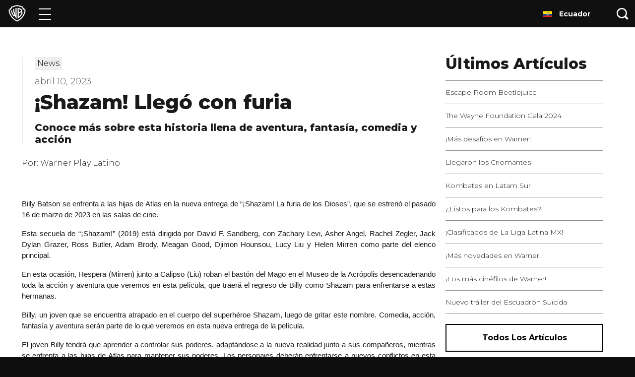

--- FILE ---
content_type: text/html; charset=utf-8
request_url: https://www.warnerbroslatino.com/es-ec/noticias/articulos/2023/04/10/shazam-llego-con-furia
body_size: 26985
content:
<!DOCTYPE html><html lang="es-EC"><head><meta name="generator" content="React Static"/><title data-react-helmet="true">WarnerBrosLatino.com | ¡Shazam! Llegó con furia  | Artículos</title><meta data-react-helmet="true" charSet="UTF-8"/><meta data-react-helmet="true" http-equiv="X-UA-Compatible" content="IE=edge"/><meta data-react-helmet="true" name="viewport" content="width=device-width, initial-scale=1, shrink-to-fit=no"/><meta data-react-helmet="true" name="description" content="&lt;p dir=&quot;ltr&quot; style=&quot;line-height:1.3800000000000001;text-align: justify;margin-top:0pt;margin-bottom:0pt;&quot;&gt;Por: Warner Play Latino&lt;br /&gt;
&lt;br /&gt;
 &lt;/p&gt;"/><link rel="preload" as="script" href="/templates/vendors~__react_static_root__/src/layout/404/404.tsx~__react_static_root__/src/layout/articles/Artic~73647a6c.680bbb6c.js"/><link rel="preload" as="script" href="/templates/__react_static_root__/src/layout/404/404.tsx~__react_static_root__/src/layout/articles/ArticlesLayou~22e163a6.e10d98e7.js"/><link rel="preload" as="script" href="/templates/__react_static_root__/src/layout/news/NewsLayout.tsx~__react_static_root__/src/layout/oops/OopsLayou~e8bcedbc.d833853e.js"/><link rel="preload" as="script" href="/templates/__react_static_root__/src/layout/news/NewsLayout.tsx.796c1f4e.js"/><link rel="preload" as="script" href="/templates/vendors~main.e9d736f5.js"/><link rel="preload" as="script" href="/main.9efe1f9c.js"/><link data-react-helmet="true" rel="icon" type="image/x-icon" href="/assets/favicon.ico"/><link data-react-helmet="true" rel="icon" type="image/png" sizes="16x16" href="/assets/favicon-16x16.png"/><link data-react-helmet="true" rel="icon" type="image/png" sizes="32x32" href="/assets/favicon-32x32.png"/><link data-react-helmet="true" rel="apple-touch-icon" sizes="180x180" href="/assets/apple-touch-icon.png"/><link data-react-helmet="true" rel="manifest" href="/assets/manifest.json"/><link data-react-helmet="true" rel="canonical" href="https://www.warnerbroslatino.com/es-ec/noticias/articulos/2023/04/10/shazam-llego-con-furia"/><noscript data-react-helmet="true"><iframe src='https://www.googletagmanager.com/ns.html?id=GTM-NVM2N7H' width='0' height='0' /></noscript><script data-react-helmet="true">(function(w,d,s,l,i){w[l]=w[l]||[];w[l].push({'gtm.start':
            new Date().getTime(),event:'gtm.js'});var f=d.getElementsByTagName(s)[0],
            j=d.createElement(s),dl=l!='dataLayer'?'&l='+l:'';j.async=true;j.src=
            'https://www.googletagmanager.com/gtm.js?id='+i+dl;f.parentNode.insertBefore(j,f);
            })(window,document,'script','dataLayer','GTM-NVM2N7H');</script><style data-styled="jmlyks ffhGio goFWIO iorpqI vJtBX klxcrL dOiOFp Eezzw fYuTJX qLNCn fsHtcA cleRBL djNkYl iwJgor fxaOwc cRLeMn gzKMMX jwcpsb kfOoGv iMlPsy hSrNPt fVoVDo hmOjHj kGZYme lldDdT fBWnHX iovdtQ cFItID eBAMcT gyHGAZ bPmVKa gfNxcW ezeceZ kHvagc gLpUOe loCETD eTFUiO" data-styled-version="4.4.1">
/* sc-component-id: sc-global-3191111276 */
html{-webkit-text-size-adjust:100%;text-size-adjust:100%;} *{-webkit-scroll-behavior:smooth;-moz-scroll-behavior:smooth;-ms-scroll-behavior:smooth;scroll-behavior:smooth;} body{margin:0;padding:0;background-color:#0e0e0e;font-family:Montserrat,Arial,Helvetica,sans-serif;font-weight:300;color:#1a1a1a;font-size:0.875rem;line-height:1.625em;min-width:300px;} body div,body span,body a,body p{font-family:Montserrat,Arial,Helvetica,sans-serif;} body #optanon #optanon-popup-bg,body .optanon-alert-box-wrapper{position:absolute;} @media (min-width:990px){body{font-size:1rem;}} h1,h2,h3,h4,h5,h6{color:#1a1a1a;line-height:0.9em;} h1{font-weight:800;text-transform:uppercase;margin:0.67em 0;font-size:1.625rem;} @media (min-width:990px){h1{font-size:2.1875rem;}} h2{font-weight:800;text-transform:uppercase;margin:0.83em 0;font-size:1.25rem;} @media (min-width:990px){h2{font-size:2.1875rem;}} h3{font-weight:700;margin:1em 0;font-size:1.0625rem;} @media (min-width:990px){h3{font-size:1.875rem;}} a,button{-webkit-text-decoration:none;text-decoration:none;color:unset;} img{max-width:100%;} ul{list-style:none;padding:0;margin:0;} svg{fill:currentColor;color:unset;} #root{margin:0 auto;} @media print{img{-webkit-print-color-adjust:exact;}}
/* sc-component-id: sc-global-923454813 */
@font-face{font-family:'Montserrat';src:local('Montserrat'),url(https://www.warnerbroslatino.com/static/MontserratFont.d5de368a.woff2) format('woff2');font-style:normal;font-weight:300;unicode-range:U+0000-00FF,U+0131,U+0152-0153,U+02BB-02BC,U+02C6,U+02DA,U+02DC,U+2000-206F,U+2074,U+20AC,U+2122,U+2191,U+2193,U+2212,U+2215,U+FEFF,U+FFFD;} @font-face{font-family:'Montserrat';src:local('Montserrat'),url(https://www.warnerbroslatino.com/static/MontserratFont.d5de368a.woff2) format('woff2');font-style:normal;font-weight:400;unicode-range:U+0000-00FF,U+0131,U+0152-0153,U+02BB-02BC,U+02C6,U+02DA,U+02DC,U+2000-206F,U+2074,U+20AC,U+2122,U+2191,U+2193,U+2212,U+2215,U+FEFF,U+FFFD;} @font-face{font-family:'Montserrat';src:local('Montserrat'),url(https://www.warnerbroslatino.com/static/MontserratFont.d5de368a.woff2) format('woff2');font-style:normal;font-weight:500;unicode-range:U+0000-00FF,U+0131,U+0152-0153,U+02BB-02BC,U+02C6,U+02DA,U+02DC,U+2000-206F,U+2074,U+20AC,U+2122,U+2191,U+2193,U+2212,U+2215,U+FEFF,U+FFFD;} @font-face{font-family:'Montserrat';src:local('Montserrat'),url(https://www.warnerbroslatino.com/static/MontserratFont.d5de368a.woff2) format('woff2');font-style:normal;font-weight:600;unicode-range:U+0000-00FF,U+0131,U+0152-0153,U+02BB-02BC,U+02C6,U+02DA,U+02DC,U+2000-206F,U+2074,U+20AC,U+2122,U+2191,U+2193,U+2212,U+2215,U+FEFF,U+FFFD;} @font-face{font-family:'Montserrat';src:local('Montserrat'),url(https://www.warnerbroslatino.com/static/MontserratFont.d5de368a.woff2) format('woff2');font-style:normal;font-weight:700;unicode-range:U+0000-00FF,U+0131,U+0152-0153,U+02BB-02BC,U+02C6,U+02DA,U+02DC,U+2000-206F,U+2074,U+20AC,U+2122,U+2191,U+2193,U+2212,U+2215,U+FEFF,U+FFFD;} @font-face{font-family:'Montserrat';src:local('Montserrat'),url(https://www.warnerbroslatino.com/static/MontserratFont.d5de368a.woff2) format('woff2');font-style:normal;font-weight:800;unicode-range:U+0000-00FF,U+0131,U+0152-0153,U+02BB-02BC,U+02C6,U+02DA,U+02DC,U+2000-206F,U+2074,U+20AC,U+2122,U+2191,U+2193,U+2212,U+2215,U+FEFF,U+FFFD;}
/* sc-component-id: sc-bxivhb */
.goFWIO{position:relative;margin-bottom:-3.4375rem;width:100%;opacity:0.99;color:white;background-color:#0e0e0e;z-index:999;} @media print{.goFWIO{display:none;}}
/* sc-component-id: sc-ifAKCX */
.iorpqI{display:-webkit-box;display:-webkit-flex;display:-ms-flexbox;display:flex;position:relative;height:3.4375rem;}
/* sc-component-id: sc-kkGfuU */
.klxcrL{display:inline-block;vertical-align:middle;line-height:0;text-align:center;} .klxcrL > svg{color:#ffffff;width:2.1875rem;}
/* sc-component-id: sc-iAyFgw */
.gyHGAZ{display:inline-block;width:50%;padding-top:0.5rem;padding-bottom:0.5rem;padding-left:1.5rem;box-sizing:border-box;} @media (max-width:989px){.gyHGAZ{-webkit-order:1;-ms-flex-order:1;order:1;width:100%;padding:0.5rem 1.5rem;background-color:#0e0e0e;}} @media print{.gyHGAZ{display:block;width:100%;}}
/* sc-component-id: sc-hSdWYo */
.bPmVKa{display:inline-block;width:calc(100% - 3.125rem);margin:0 0 0 0.875rem;padding:0 0 0 0;box-sizing:border-box;vertical-align:middle;line-height:1.625em;} @media (max-width:399px){.bPmVKa{font-size:0.5rem;}} @media (min-width:400px) and (max-width:499px){.bPmVKa{font-size:0.5625rem;}} @media (min-width:500px) and (max-width:599px){.bPmVKa{font-size:0.75rem;}}
/* sc-component-id: sc-cvbbAY */
.gfNxcW{display:-webkit-inline-box;display:-webkit-inline-flex;display:-ms-inline-flexbox;display:inline-flex;-webkit-flex-direction:row;-ms-flex-direction:row;flex-direction:row;-webkit-flex-wrap:wrap;-ms-flex-wrap:wrap;flex-wrap:wrap;-webkit-box-pack:end;-webkit-justify-content:flex-end;-ms-flex-pack:end;justify-content:flex-end;-webkit-align-items:center;-webkit-box-align:center;-ms-flex-align:center;align-items:center;width:50%;padding:0 1.5rem 0 0;box-sizing:border-box;} @media (max-width:989px){.gfNxcW{-webkit-flex-direction:column;-ms-flex-direction:column;flex-direction:column;height:auto;width:100%;padding:0.75rem 1.5rem 0 1.5rem;}} @media print{.gfNxcW{display:none;}}
/* sc-component-id: sc-jWBwVP */
.ezeceZ{font-size:1rem;} @media (max-width:989px){.ezeceZ{font-size:0.875rem;color:#aeaeae;}}
/* sc-component-id: sc-brqgnP */
.kHvagc{display:-webkit-box;display:-webkit-flex;display:-ms-flexbox;display:flex;-webkit-flex-direction:row;-ms-flex-direction:row;flex-direction:row;padding:0 0 0 1rem;} @media (max-width:989px){.kHvagc{-webkit-box-pack:space-around;-webkit-justify-content:space-around;-ms-flex-pack:space-around;justify-content:space-around;height:1.25rem;width:100%;margin:0.75rem 0 0 0;padding:0;}} .kHvagc a{position:relative;width:1.5rem;} @media (min-width:990px){.kHvagc a:not(:first-of-type){margin-left:0.5rem;}.kHvagc a:not(:last-of-type){margin-right:0.5rem;}} .kHvagc a svg{position:absolute;top:50%;-webkit-transform:translate(0,-50%) scale(1);-ms-transform:translate(0,-50%) scale(1);transform:translate(0,-50%) scale(1);height:1.125rem;width:inherit;fill:#ffffff;} .kHvagc a svg.pinterest-icon{height:1.375rem;} .kHvagc a svg.linkedin-icon{height:1.25rem;margin-top:-0.125rem;} .kHvagc a svg.youtube-icon{height:1.4375rem;} .kHvagc a svg.newsletter-icon{height:1.25rem;margin-top:-0.0625rem;} @media not all and (pointer:coarse),(-ms-high-contrast:none),(-ms-high-contrast:active){.kHvagc a svg:hover{-webkit-transform:translate(0,-50%) scale(1.25);-ms-transform:translate(0,-50%) scale(1.25);transform:translate(0,-50%) scale(1.25);-webkit-transition:-webkit-transform 0.5s ease-out;-webkit-transition:transform 0.5s ease-out;transition:transform 0.5s ease-out;}.kHvagc a svg.twitter-icon:hover{fill:#38a1f3;}.kHvagc a svg.facebook-icon:hover{fill:#1877f2;}.kHvagc a svg.instagram-icon:hover{fill:#bc2a8d;}.kHvagc a svg.pinterest-icon:hover{fill:#e60023;}.kHvagc a svg.linkedin-icon:hover{fill:#00a0dc;}.kHvagc a svg.youtube-icon:hover{fill:#ff0000;}.kHvagc a svg.newsletter-icon:hover{fill:#3b5998;}} @media (pointer:coarse){.kHvagc a svg.twitter-icon:active{fill:#38a1f3;}.kHvagc a svg.facebook-icon:active{fill:#1877f2;}.kHvagc a svg.instagram-icon:active{fill:#bc2a8d;}.kHvagc a svg.pinterest-icon:active{fill:#e60023;}.kHvagc a svg.linkedin-icon:active{fill:#00a0dc;}.kHvagc a svg.youtube-icon:active{fill:#ff0000;}.kHvagc a svg.newsletter-icon:active{fill:#3b5998;}}
/* sc-component-id: sc-jAaTju */
.gLpUOe{width:100%;padding:0.5rem 0 0.75rem 0;} .gLpUOe a{line-height:1rem;color:#ffffff;white-space:normal;cursor:pointer;} .gLpUOe a span{margin-left:0.25rem;color:#999999;} @media (max-width:989px){.gLpUOe a{display:block;padding:0.5rem 0;}} @media (min-width:990px){.gLpUOe{display:-webkit-box;display:-webkit-flex;display:-ms-flexbox;display:flex;-webkit-box-pack:justify;-webkit-justify-content:space-between;-ms-flex-pack:justify;justify-content:space-between;padding:0.5rem 0;background-color:#0e0e0e;}.gLpUOe a{display:inline-block;}}
/* sc-component-id: sc-jDwBTQ */
.loCETD{display:inline-block;width:50%;box-sizing:border-box;padding:0 0 0 1.5rem;text-align:left;vertical-align:top;} @media (max-width:989px){.loCETD{padding-right:1rem;}} @media (min-width:990px){.loCETD{width:auto;}.loCETD a{white-space:nowrap;padding-right:1rem;}} @media print{.loCETD{display:none;}}
/* sc-component-id: sc-gPEVay */
.eTFUiO{display:inline-block;width:50%;box-sizing:border-box;padding:0 1.5rem 0 0;text-align:right;vertical-align:top;} @media (max-width:989px){.eTFUiO{border-left:1px solid #373737;border-left:1px solid rgba(255,255,255,0.1);padding-left:1rem;text-align:left;}} @media (min-width:990px){.eTFUiO{width:auto;}.eTFUiO a{white-space:nowrap;}.eTFUiO a:not(:first-of-type){padding-left:1rem;}} @media print{.eTFUiO{display:none;}}
/* sc-component-id: sc-iRbamj */
.eBAMcT{display:-webkit-box;display:-webkit-flex;display:-ms-flexbox;display:flex;-webkit-flex-direction:row;-ms-flex-direction:row;flex-direction:row;-webkit-flex-wrap:wrap;-ms-flex-wrap:wrap;flex-wrap:wrap;font-size:0.8125rem;color:#ffffff;background-color:#1a1a1a;-webkit-print-color-adjust:exact;clear:both;}
/* sc-component-id: sc-gipzik */
.dOiOFp{position:relative;display:block;width:2.8125rem;height:100%;background:transparent;border:none;cursor:pointer;} .dOiOFp span{display:block;position:absolute;background-color:white;height:2px;opacity:1;left:0.625rem;right:0.625rem;-webkit-transform:rotate(0deg);-ms-transform:rotate(0deg);transform:rotate(0deg);-webkit-transition:all 0.6s cubic-bezier(0.25,1.7,0.35,0.8);transition:all 0.6s cubic-bezier(0.25,1.7,0.35,0.8);-webkit-transition-property:opacity,-webkit-transform;-webkit-transition-property:opacity,transform;transition-property:opacity,transform;} .dOiOFp span:nth-child(1){top:30%;} .dOiOFp span:nth-child(2),.dOiOFp span:nth-child(3){top:50%;} .dOiOFp span:nth-child(4){top:69%;} .dOiOFp:hover span{box-shadow:0 0 5px 0 rgba(255,255,255,1);} .dOiOFp:focus{outline:1px dotted #ffffff;outline:1px auto -webkit-focus-ring-color;}
/* sc-component-id: sc-csuQGl */
.vJtBX{width:4.25rem;} .vJtBX > a{position:relative;display:-webkit-box;display:-webkit-flex;display:-ms-flexbox;display:flex;-webkit-align-items:center;-webkit-box-align:center;-ms-flex-align:center;align-items:center;-webkit-box-pack:center;-webkit-justify-content:center;-ms-flex-pack:center;justify-content:center;width:100%;height:100%;} .vJtBX > a:focus{outline:1px dotted #ffffff;outline:1px auto -webkit-focus-ring-color;}
/* sc-component-id: sc-Rmtcm */
.fYuTJX{color:#ffffff;background-color:#0e0e0e;height:100%;padding:3px 0;overflow-x:hidden;overflow-y:auto;} .fYuTJX li{border-bottom:1px solid #1e1e1e;}
/* sc-component-id: sc-bRBYWo */
.qLNCn{height:3.4375rem;} .qLNCn > a{display:-webkit-box;display:-webkit-flex;display:-ms-flexbox;display:flex;height:100%;padding-right:3.125rem;padding-left:1.5rem;-webkit-align-items:center;-webkit-box-align:center;-ms-flex-align:center;align-items:center;color:inherit;-webkit-transform:scale(1);-ms-transform:scale(1);transform:scale(1);-webkit-transform-origin:0 0;-ms-transform-origin:0 0;transform-origin:0 0;text-align:center;white-space:nowrap;} .qLNCn > a:hover,.qLNCn > a:focus{color:#ffffff;} .qLNCn > a svg{width:1.125rem;margin-right:2.375rem;} .qLNCn > a *{pointer-events:none;} .qLNCn:hover > a{text-shadow:0 0 5px rgba(255,255,255,0.75);}
/* sc-component-id: sc-caSCKo */
.fsHtcA .ripple-wrapper{position:absolute;height:100%;width:3.125rem;top:0;right:0;background:#0e0e0e;} .fsHtcA .ripple-wrapper .ripple-spinner{position:absolute;z-index:2;top:50%;left:50%;-webkit-transform:translate(-50%,-50%);-ms-transform:translate(-50%,-50%);transform:translate(-50%,-50%);}
/* sc-component-id: sc-gisBJw */
.gzKMMX{position:absolute;right:0;width:3.125rem;height:100%;line-height:0;background-color:#0e0e0e;border:none;z-index:1;cursor:pointer;} .gzKMMX:focus{outline:1px dotted #ffffff;outline:1px auto -webkit-focus-ring-color;} .gzKMMX svg{width:1.5rem;fill:#ffffff;}
/* sc-component-id: sc-kjoXOD */
.djNkYl{display:block;z-index:99999;position:absolute;left:12px;top:50%;-webkit-transform:translateY(-50%);-ms-transform:translateY(-50%);transform:translateY(-50%);} .djNkYl > svg{width:1.5rem;height:1.5rem;color:#000000;}
/* sc-component-id: sc-cHGsZl */
.cleRBL{opacity:0;-webkit-transform:scaleX(0);-ms-transform:scaleX(0);transform:scaleX(0);-webkit-transition:all 300ms ease;transition:all 300ms ease;-webkit-transform-origin:right;-ms-transform-origin:right;transform-origin:right;position:absolute;left:7.0625rem;right:3.125rem;box-sizing:border-box;height:100%;} .cleRBL [placeholder]{text-overflow:ellipsis;} @media (max-width:599px){.cleRBL{left:0;right:42px;}} .cleRBL.open{-webkit-flex:1;-ms-flex:1;flex:1;opacity:1;-webkit-transform:scaleX(1);-ms-transform:scaleX(1);transform:scaleX(1);-webkit-transition:all 300ms ease;transition:all 300ms ease;} .cleRBL input.search-input{box-sizing:border-box;position:absolute;font-size:1rem;font-weight:800;width:100%;z-index:9999;color:#000000;background-color:#f2f2f2;border:none;height:calc(100% - 10px);padding:0 15px 0 2.8rem;margin:5px 0;} @media (max-width:599px){.cleRBL input.search-input{padding-left:2.25rem;margin:5px 0 5px 5px;}} .cleRBL input.search-input:focus{background-color:#ffffff;outline:1px auto -webkit-focus-ring-color;} .cleRBL input.search-input:focus::-webkit-input-placeholder{color:#cccccc;text-overflow:ellipsis;} .cleRBL input.search-input:focus::-moz-placeholder{color:#cccccc;text-overflow:ellipsis;} .cleRBL input.search-input:focus:-ms-input-placeholder{color:#cccccc;text-overflow:ellipsis;} .cleRBL input.search-input:focus::placeholder{color:#cccccc;text-overflow:ellipsis;} .cleRBL input.search-input:focus::-ms-input-placeholder{color:#7f7f7f;text-overflow:ellipsis;} .cleRBL input.search-input::-ms-clear{display:none;} .cleRBL input.search-input::-webkit-input-placeholder{color:#7f7f7f;text-overflow:ellipsis;} .cleRBL input.search-input::-moz-placeholder{color:#7f7f7f;text-overflow:ellipsis;} .cleRBL input.search-input:-ms-input-placeholder{color:#7f7f7f;text-overflow:ellipsis;} .cleRBL input.search-input::placeholder{color:#7f7f7f;text-overflow:ellipsis;} .cleRBL input.search-input::-ms-input-placeholder{color:#7f7f7f;text-overflow:ellipsis;}
/* sc-component-id: sc-TOsTZ */
.iwJgor{left:0;right:0;top:3.3125rem;position:absolute;background:#ffffff;padding:0;height:auto;max-height:calc(100vh - 100%);overflow:auto;box-shadow:-2px 2px 3px rgba(0,0,0,0.2),2px 2px 3px rgba(0,0,0,0.2);opacity:0;-webkit-transform:scaleY(0);-ms-transform:scaleY(0);transform:scaleY(0);-webkit-transform-origin:top;-ms-transform-origin:top;transform-origin:top;} .iwJgor.open{opacity:1;-webkit-transition:all 0.2s ease-in-out;transition:all 0.2s ease-in-out;-webkit-transform:scaleY(1);-ms-transform:scaleY(1);transform:scaleY(1);} @media (max-width:599px){.iwJgor{right:-42px;}}
/* sc-component-id: sc-kgAjT */
.fxaOwc{position:relative;display:-webkit-box;display:-webkit-flex;display:-ms-flexbox;display:flex;-webkit-align-items:flex-start;-webkit-box-align:flex-start;-ms-flex-align:flex-start;align-items:flex-start;justify-items:flex-start;-webkit-flex-direction:column;-ms-flex-direction:column;flex-direction:column;}
/* sc-component-id: sc-cJSrbW */
.cRLeMn{margin:6.25rem auto;font-size:1rem;font-weight:800;text-align:center;text-transform:uppercase;color:#000000;}
/* sc-component-id: sc-hqyNC */
.Eezzw{position:absolute;top:100%;left:0;width:100%;overflow:hidden;}
/* sc-component-id: sc-jbKcbu */
.ffhGio #skiptocontent{position:absolute;width:auto;} .ffhGio #skiptocontent a{padding:0.375rem;position:absolute;top:-100px;white-space:nowrap;left:0px;width:auto;color:#ffffff;border-right:1px solid white;border-bottom:1px solid white;border-bottom-right-radius:8px;background:#1a1a1a;-webkit-transition:top 1s ease-out;transition:top 1s ease-out;z-index:100000;} .ffhGio #skiptocontent a:focus,.ffhGio #skip a:active{position:absolute;left:0px;top:0px;outline-color:transparent;-webkit-transition:top 0.5s ease-in;transition:top 0.5s ease-in;}
/* sc-component-id: sc-dNLxif */
.jmlyks > .content{padding:3.4375rem 0 2rem 0;background-color:#ffffff;} @media print{.jmlyks{margin:0;}}
/* sc-component-id: sc-hEsumM */
.jwcpsb{padding-left:1.25rem;padding-right:1.25rem;max-width:1600px;margin:0 auto;padding-top:60px;padding-bottom:60px;} @media (min-width:990px){.jwcpsb{padding-left:2.75rem;padding-right:2.75rem;}} @media print{.jwcpsb{margin:0;padding:0;}}
/* sc-component-id: sc-ktHwxA */
.kfOoGv{width:100%;display:inline-block;vertical-align:top;} @media (min-width:990px){.kfOoGv{width:70%;}} @media print{.kfOoGv{width:100%;}}
/* sc-component-id: sc-cIShpX */
.cFItID{width:100%;display:inline-block;vertical-align:top;} @media (min-width:990px){.cFItID{width:30%;}} @media print{.cFItID{display:none;}}
/* sc-component-id: sc-kafWEX */
.iMlPsy .rtecenter{text-align:center;} @media print{.iMlPsy{margin:20px;padding-bottom:0;}} .iMlPsy strong{font-weight:800;}
/* sc-component-id: sc-feJyhm */
.hSrNPt{border-left:1px solid #8e8e8e;padding-left:25px;margin-bottom:25px;}
/* sc-component-id: sc-iELTvK */
.hmOjHj{display:inline-block;padding:0 0.3125rem;background-color:#eeeeee;color:#000000;}
/* sc-component-id: sc-cmTdod */
.fVoVDo{margin-bottom:0.625rem;} .fVoVDo > .sc-iELTvK{margin-bottom:0.3125rem;} .fVoVDo > .sc-iELTvK:not(:last-of-type){margin-right:0.3125rem;}
/* sc-component-id: sc-jwKygS */
.kGZYme{margin-bottom:0.9375rem;font-size:0.6875rem;font-weight:300;line-height:0.9em;color:#595959;} @media (min-width:990px){.kGZYme{font-size:1.125rem;}}
/* sc-component-id: sc-btzYZH */
.lldDdT{margin:0;font-size:1.875rem;font-weight:800;line-height:1.5rem;color:#1a1a1a;text-transform:none;} @media (min-width:990px){.lldDdT{font-size:2.5rem;line-height:2.375rem;}} .lldDdT:not(:last-child){margin:0 0 1.25rem 0;}
/* sc-component-id: sc-lhVmIH */
.fBWnHX{margin:0;font-size:1.25rem;font-weight:800;line-height:1.25rem;color:#1a1a1a;text-transform:none;} @media (min-width:990px){.fBWnHX{font-size:1.25rem;line-height:1.5rem;}} .fBWnHX:not(:last-child){margin:0 0 1rem 0;}
/* sc-component-id: sc-elJkPf */
.iovdtQ .rtecenter{text-align:center;} .iovdtQ a{color:#0078d6;} .iovdtQ h1,.iovdtQ h2,.iovdtQ h3,.iovdtQ h4,.iovdtQ p{margin:0.5rem 0;} .iovdtQ p:empty{margin:0;display:none;} .iovdtQ ul{list-style:disc;margin-left:20px;} .iovdtQ figure figcaption{font-size:0.75rem;color:#595959;} .iovdtQ img{margin-top:5px;margin-bottom:5px;} .iovdtQ img[style*='float:right']{margin-left:0.5rem;} .iovdtQ img[style*='float:left']{margin-right:0.5rem;} @media (max-width:989px){.iovdtQ img{height:auto;width:100%;margin:5px 10px 5px 0;}.iovdtQ twitterwidget,.iovdtQ twitter-widget{width:auto !important;}} .iovdtQ blockquote.instagram-media p,.iovdtQ blockquote.instagram-media p a{color:#595959 !important;} .iovdtQ .spotify-iframe-wrapper iframe{width:100%;height:340px;} .iovdtQ .non-yt-iframe-wrapper,.iovdtQ .yt-iframe-wrapper,.iovdtQ .spotify-iframe-wrapper{width:75%;padding-bottom:5px;} .iovdtQ .non-yt-iframe-wrapper .fluid-width-video-wrapper,.iovdtQ .yt-iframe-wrapper .fluid-width-video-wrapper,.iovdtQ .spotify-iframe-wrapper .fluid-width-video-wrapper{padding-top:57.25% !important;} .iovdtQ iframe .timestampContent{color:#000000 !important;}</style></head><body><div id="root"><div style="outline:none" tabindex="-1"><div class="content" role="main"><div style="outline:none" tabindex="-1"><div class="sc-dNLxif jmlyks" id="default-layout"><section class="sc-jbKcbu ffhGio"><div id="skiptocontent"><a href="#content">Skip to content</a></div></section><div class="sc-bxivhb goFWIO"><nav aria-label="Navegador principal" role="navigation" class="sc-ifAKCX iorpqI"><div class="sc-csuQGl vJtBX"><a href="/"><div class="sc-kkGfuU klxcrL"><svg focusable="false" viewBox="0 0 40 40" xmlns="http://www.w3.org/2000/svg"><path d="M36.877 9.965V8.042l-2.573-1.393V4.638l-1.319-.627C29.239 2.222 25.093 1.028 20.313.392l-.312-.043-.312.043c-4.781.635-8.927 1.829-12.675 3.617l-1.319.628v2.011L3.123 8.041v1.925L.328 11.464l.221 1.597C1.29 18.42 3.242 23.27 6.354 27.48c3.144 4.253 7.387 7.733 12.613 10.344l1.035.517 1.035-.517c5.225-2.611 9.469-6.091 12.613-10.344 3.111-4.208 5.063-9.059 5.805-14.419l.221-1.597zm.273 2.779c-.261 1.787-1.101 7.627-5.373 13.359-4.344 5.901-10.056 8.765-11.779 9.645-1.723-.881-7.435-3.744-11.779-9.645C3.947 20.37 3.107 14.53 2.846 12.744l2.595-1.392V9.421l2.571-1.393V6.101C11.57 4.403 15.489 3.289 20 2.69c4.509.599 8.429 1.717 11.987 3.411V8.03l2.573 1.393v1.931l2.595 1.392z"></path><path d="M16.153 7.329l.12 15.697-.109.064c-1.661-4.201-2.653-9.441-2.966-14.699a20.571 20.571 0 00-2.569 1.383c.357 4.769 1.175 8.941 2.637 12.901l-.829.48C10.24 20.08 8.805 16.34 7.821 11.902a22.857 22.857 0 00-2.009 2.059c1.288 5.327 3.315 9.36 6.277 12.645l2.283-1.365a26.286 26.286 0 004.417 6.469V6.865a17.12 17.12 0 00-2.635.465zM30.853 15.421c.931-1.031 1.129-1.779 1.129-2.687 0-1.285-1.059-2.427-2.603-3.407-.931-.593-2.357-1.312-4.437-1.891a17.486 17.486 0 00-3.729-.573v24.848c5.221-2.688 11.432-10.056 11.464-13.805.009-1.145-.595-1.895-1.825-2.485m-7.071-5.587c1.287 0 5.447 1.315 5.447 2.976 0 .599-.528 1.456-2.173 2.321l-3.272 1.755zm3.243 13.781c-.736.847-1.939 2.141-3.243 3.147v-7.131s4.721-2.657 4.895-2.769c1.413.357 1.341 1.397 1.341 1.505-.001 1.309-1.339 3.336-2.995 5.249"></path></svg></div></a></div><button aria-label="Menú" class="sc-gipzik dOiOFp closed" data-component="hamburger"><span></span><span></span><span></span><span></span></button><div class="sc-hqyNC Eezzw" style="opacity:0;height:0px"><ul data-component="nav-list" direction="vertical" class="sc-Rmtcm fYuTJX" style="width:auto;opacity:1;pointer-events:auto"><li style="opacity:1;transform:none"><div class="sc-bRBYWo qLNCn"><a style="transform:scale(1)" tabindex="-1" href="/peliculas"><svg focusable="false" viewBox="0 0 20 20" xmlns="http://www.w3.org/2000/svg"><path d="M19.65 10c0-5.523-4.4-10-9.825-10C4.399 0 0 4.477 0 10s4.399 10 9.825 10h9.824c.234-.165.351-.436.351-.814 0-.378-.117-.663-.35-.853h-4.401c2.747-1.85 4.4-4.98 4.4-8.333zm-5.013 6.742a2.428 2.428 0 01-3.43-.553 2.53 2.53 0 01.543-3.492 2.428 2.428 0 013.43.553 2.529 2.529 0 01-.543 3.492zm-.12-10.922c1.29-.427 2.675.292 3.094 1.605.42 1.313-.287 2.724-1.577 3.15-1.29.427-2.675-.292-3.095-1.605-.419-1.313.287-2.724 1.577-3.15zM9.824 1.667c1.356 0 2.456 1.12 2.456 2.5s-1.1 2.5-2.456 2.5c-1.357 0-2.456-1.12-2.456-2.5s1.1-2.5 2.456-2.5zM2.038 7.425c.42-1.313 1.805-2.032 3.095-1.606 1.29.427 1.996 1.838 1.577 3.15-.42 1.314-1.805 2.032-3.095 1.606-1.29-.426-1.996-1.837-1.577-3.15zm6.405 8.764a2.428 2.428 0 01-3.43.553 2.529 2.529 0 01-.544-3.492 2.428 2.428 0 013.43-.553 2.529 2.529 0 01.544 3.492zM9.006 10c0-.46.367-.833.819-.833.452 0 .818.373.818.833 0 .46-.366.833-.818.833A.826.826 0 019.006 10z"></path></svg><span>Películas</span></a></div></li><li style="opacity:1;transform:none"><div class="sc-bRBYWo qLNCn"><a style="transform:scale(1)" tabindex="-1" href="/series"><svg focusable="false" viewBox="0 0 20 20" xmlns="http://www.w3.org/2000/svg"><path d="M18.549 3.409h-6.183L14.562.772c-.004-.294-.108-.506-.31-.634s-.476-.156-.821-.083l-2.616 3.354h-1.63L6.57.055c-.323-.095-.59-.067-.803.083a.755.755 0 00-.328.634l2.195 2.637H1.451c-.8 0-1.451.677-1.451 1.51V18.49C0 19.323.65 20 1.451 20h17.098c.8 0 1.451-.677 1.451-1.51V4.918c0-.832-.65-1.51-1.451-1.51zm-4.524 13.27c0 .454-.353.821-.788.821H3.143c-.436 0-.789-.367-.789-.82V6.73c0-.454.353-.821.789-.821h10.094c.435 0 .788.367.788.82v9.95zm2.92-.377a1.37 1.37 0 01-1.37-1.366 1.37 1.37 0 012.738 0 1.37 1.37 0 01-1.369 1.366zm0-6.577a1.37 1.37 0 01-1.37-1.367 1.37 1.37 0 012.738 0 1.37 1.37 0 01-1.369 1.367z"></path></svg><span>Series</span></a></div></li><li style="opacity:1;transform:none"><div class="sc-bRBYWo qLNCn"><a style="transform:scale(1)" tabindex="-1" href="/juegos-y-aplicaciones"><svg focusable="false" viewBox="0 0 20 20" xmlns="http://www.w3.org/2000/svg"><path d="M10.017 8.27v7.92c-1.17.068-1.817.14-1.941.215-.532.324-.933 1.084-.933 1.084s-.9 1.367-2.007 2.06c-1.658 1.036-4.727.445-5.03-3.435-.135-1.745-.135-2.72-.035-4.002.281-3.6.885-6.162 2.248-7.01 1.507-.938 2.86-.553 3.722-.22.68.261 1.177.853 1.738 1.13.183.09.744.158 1.683.206-.03-1.69.009-3.782.118-4.437C9.79.518 10.763-.073 12.297.007c.3.053.45.242.45.567 0 .326-.166.486-.498.481-1.09-.056-1.588.247-1.698.908-.097.583-.131 2.631-.103 4.25.992-.041 1.583-.108 1.773-.201.561-.277 1.057-.869 1.738-1.13.862-.333 2.215-.718 3.722.22 1.363.848 1.967 3.41 2.248 7.01.1 1.281.1 2.257-.036 4.002-.302 3.88-3.371 4.471-5.029 3.435-1.108-.693-2.007-2.06-2.007-2.06s-.4-.76-.933-1.084c-.124-.075-.76-.147-1.905-.215V8.27h-.002zm-2.523 4.36a.517.517 0 00.512-.523v-.391c0-.29-.23-.524-.513-.524H6.211V9.885c0-.29-.23-.524-.513-.524h-.385a.518.518 0 00-.512.524v1.307H3.518a.518.518 0 00-.512.523v.392c0 .29.23.523.512.523h1.283v1.308c0 .29.23.523.513.523h.385a.518.518 0 00.512-.523V12.63h1.283zm5.655.478c.626 0 1.133-.516 1.133-1.155 0-.638-.507-1.154-1.133-1.154-.625 0-1.132.517-1.132 1.154 0 .639.507 1.155 1.132 1.155zm2.899-1.744c.618 0 1.12-.511 1.12-1.143a1.13 1.13 0 00-1.12-1.14 1.13 1.13 0 00-1.12 1.14c0 .632.501 1.143 1.12 1.143zm0 3.759c.618 0 1.12-.512 1.12-1.143a1.13 1.13 0 00-1.12-1.141 1.13 1.13 0 00-1.12 1.141c0 .631.501 1.143 1.12 1.143z"></path></svg><span>Juegos y Aplicaciones</span></a></div></li><li style="opacity:1;transform:none"><div class="sc-bRBYWo qLNCn"><a style="transform:scale(1)" tabindex="-1" href="/franquicias"><svg focusable="false" viewBox="0 0 20 21" xmlns="http://www.w3.org/2000/svg"><path d="M9.767 16.427l-5.26 2.765a.5.5 0 01-.725-.527l1.005-5.857a.5.5 0 00-.144-.442L.388 8.218a.5.5 0 01.277-.853l5.88-.854a.5.5 0 00.377-.274L9.552.908a.5.5 0 01.896 0l2.63 5.329a.5.5 0 00.377.274l5.88.854a.5.5 0 01.277.853l-4.255 4.148a.5.5 0 00-.144.442l1.005 5.857a.5.5 0 01-.726.527l-5.26-2.765a.5.5 0 00-.465 0zm0-2.718a.5.5 0 01.466 0l2.065 1.086a.5.5 0 00.725-.527l-.394-2.3a.5.5 0 01.144-.442l1.67-1.629a.5.5 0 00-.277-.853l-2.309-.335a.5.5 0 01-.376-.274l-1.033-2.092a.5.5 0 00-.896 0L8.519 8.435a.5.5 0 01-.376.274l-2.31.335a.5.5 0 00-.276.853l1.67 1.629a.5.5 0 01.144.442l-.394 2.3a.5.5 0 00.725.527l2.065-1.086z"></path><path d="M15.475 3.674l1.493-1.624-1.493 1.624zm2.187 9.913l2.056 1.306-2.056-1.306zm-15.265.38L.273 15.02l2.124-1.055zm7.61 5.055l-.01 1.362.01-1.362zm-5.81-15.3l-1.732-1.59 1.731 1.59z" stroke="currentColor" stroke-linecap="round"></path></svg><span>Franquicias</span></a></div></li><li style="opacity:1;transform:none"><div class="sc-bRBYWo qLNCn"><a style="transform:scale(1)" tabindex="-1" href="/colecciones"><svg focusable="false" viewBox="0 0 20 20" xmlns="http://www.w3.org/2000/svg"><path d="M.833 6.25h10.834c.46 0 .833.433.833.968v11.915a.5.5 0 01-.75.433L6.45 16.498a.5.5 0 00-.504.002L.754 19.557A.5.5 0 010 19.126V7.218c0-.535.373-.968.833-.968z"></path><path d="M15 11.114V4.718c0-.535-.373-.968-.833-.968H8.333c-.833 0-.833-.535-.833-1.227V.968C7.5.433 7.873 0 8.333 0h10.834c.46 0 .833.433.833.968v13.01a.5.5 0 01-.807.395L15 11.113z"></path></svg><span>Colecciones</span></a></div></li><li style="opacity:1;transform:none"><div class="sc-bRBYWo qLNCn"><a style="transform:scale(1)" tabindex="-1" href="/noticias/articulos"><svg focusable="false" viewBox="0 0 20 20" xmlns="http://www.w3.org/2000/svg"><path d="M14.393 20a.447.447 0 01-.312-.13l-4.972-4.843H.469c-.26 0-.469-.229-.469-.512V.512C0 .23.21 0 .469 0H19.53c.26 0 .469.23.469.512v14.003c0 .283-.21.512-.469.512H14.91l-.047 4.468c-.003.28-.212.505-.469.505zM5 4.372a1 1 0 00-1 1v.185a1 1 0 001 1h10a1 1 0 001-1v-.185a1 1 0 00-1-1H5zm0 4.371a1 1 0 00-1 1v.186a1 1 0 001 1h4a1 1 0 001-1v-.186a1 1 0 00-1-1H5z"></path></svg><span>Noticias</span></a></div></li><li style="opacity:1;transform:none"><div class="sc-bRBYWo qLNCn"><a style="transform:scale(1)" tabindex="-1" href="/experiencias"><svg focusable="false" viewBox="0 0 20 20" xmlns="http://www.w3.org/2000/svg"><path d="M19.252 19.394H3.03a.455.455 0 01-.454-.455v-3.112c0-.192.122-.363.303-.427a2.097 2.097 0 00.009-3.885.455.455 0 01-.303-.427V7.97c0-.248.198-.45.445-.455h16.222a.455.455 0 01.445.455v3.118a.455.455 0 01-.303.427 2.097 2.097 0 000 3.885.455.455 0 01.303.427v3.118a.455.455 0 01-.445.449zm-6.837-7.132a.3.3 0 01-.226-.17l-.772-1.642a.3.3 0 00-.543 0l-.772 1.643a.3.3 0 01-.226.169l-1.743.265a.3.3 0 00-.17.506l1.282 1.314a.3.3 0 01.081.258l-.3 1.84a.3.3 0 00.442.31L11 15.908a.3.3 0 01.29 0l1.533.847a.3.3 0 00.441-.31l-.3-1.84a.3.3 0 01.082-.258l1.281-1.314a.3.3 0 00-.17-.506l-1.742-.265z"></path><path d="M1.428 9.1a.455.455 0 01-.436-.318l-.97-2.797a.455.455 0 01.303-.576L15.61.024a.455.455 0 01.582.303l.96 2.967a.455.455 0 01-.151.497c-.606.463-.812 1.339-.549 2.23.23.788 1.097 1.515 1.819 1.515h.018c.25 0 .452.283.452.534 0 .251-.22.486-.47.486-1.143 0-2.5-.966-2.86-2.166-.35-1.032-.17-2.283.554-3.096L15.41 1.34 1.215 6.25l.597 1.74c.272.031.837.18 1.088.289.199.085.038 1.082-.178 1.082-.058-.003-1.035-.222-1.294-.261z"></path></svg><span>Experiencias</span></a></div></li><li style="opacity:1;transform:none"><div class="sc-bRBYWo qLNCn"><a href="https://play.hbomax.com/page/urn:hbo:page:home" target="_blank" style="transform:scale(1)" tabindex="-1"><svg xmlns="http://www.w3.org/2000/svg" viewBox="2480 0 1420 1000"><path d="M3851 363C3845.5 125.7 3678 .1 3472.1.1c-113.1 0-214.6 37.9-284 111.4C3118.7 37.9 3017.2 0 2904.2 0c-206 0-373.6 125.8-378.9 363.4a8.08 8.08 0 00-.1 1.6v541a90 90 0 0090 90h85a15 15 0 0015-15V365h.1c3.6-117 86.8-179 188.9-179s185.3 62 188.9 179h.1v541a90 90 0 0090 90h85a15 15 0 0015-15V365h.1c3.6-117 86.8-179 188.9-179s185.3 62 188.9 179h.1v541a90 90 0 0090 90h85a15 15 0 0015-15V365a12.31 12.31 0 00-.2-2z"></path></svg><span>HBO Max</span></a></div></li></ul></div><section class="sc-caSCKo fsHtcA nav-search"><section class="sc-cHGsZl cleRBL"><div class="sc-kjoXOD djNkYl"><svg focusable="false" viewBox="0 0 20 20" xmlns="http://www.w3.org/2000/svg"><path d="M18.89 16.676l-3.106-3.109c1.016-1.467 1.524-3.104 1.524-4.907a8.51 8.51 0 00-.682-3.365 8.655 8.655 0 00-1.844-2.767A8.65 8.65 0 0012.016.683 8.5 8.5 0 008.654 0a8.498 8.498 0 00-3.362.683 8.65 8.65 0 00-2.766 1.845A8.657 8.657 0 00.682 5.295 8.514 8.514 0 000 8.66c0 1.172.227 2.293.682 3.364a8.655 8.655 0 001.844 2.767 8.652 8.652 0 002.766 1.845 8.5 8.5 0 003.362.683c1.803 0 3.438-.509 4.905-1.526l3.105 3.099a1.575 1.575 0 002.224.001 1.566 1.566 0 00.003-2.217zm-5.639-3.416c-1.273 1.274-2.806 1.911-4.597 1.911-1.791 0-3.324-.637-4.597-1.911-1.273-1.274-1.91-2.807-1.91-4.6 0-1.792.637-3.326 1.91-4.6C5.33 2.786 6.863 2.15 8.654 2.15c1.791 0 3.324.637 4.597 1.911 1.274 1.274 1.91 2.808 1.91 4.6 0 1.793-.637 3.326-1.91 4.6z"></path></svg></div><input type="text" title="Escribe el criterio de búsqueda aquí" value="" aria-label="Buscar por título" placeholder="Buscar por título" class="search-input" tabindex="-1"/><section class="sc-TOsTZ iwJgor"><div data-testid="results-container" class="sc-kgAjT fxaOwc"><div class="sc-cJSrbW cRLeMn">No se encontraron resultados</div></div></section></section><button aria-label="Botón de búsqueda" data-component="search-button" class="sc-gisBJw gzKMMX"><svg focusable="false" viewBox="0 0 20 20" xmlns="http://www.w3.org/2000/svg"><path d="M18.89 16.676l-3.106-3.109c1.016-1.467 1.524-3.104 1.524-4.907a8.51 8.51 0 00-.682-3.365 8.655 8.655 0 00-1.844-2.767A8.65 8.65 0 0012.016.683 8.5 8.5 0 008.654 0a8.498 8.498 0 00-3.362.683 8.65 8.65 0 00-2.766 1.845A8.657 8.657 0 00.682 5.295 8.514 8.514 0 000 8.66c0 1.172.227 2.293.682 3.364a8.655 8.655 0 001.844 2.767 8.652 8.652 0 002.766 1.845 8.5 8.5 0 003.362.683c1.803 0 3.438-.509 4.905-1.526l3.105 3.099a1.575 1.575 0 002.224.001 1.566 1.566 0 00.003-2.217zm-5.639-3.416c-1.273 1.274-2.806 1.911-4.597 1.911-1.791 0-3.324-.637-4.597-1.911-1.273-1.274-1.91-2.807-1.91-4.6 0-1.792.637-3.326 1.91-4.6C5.33 2.786 6.863 2.15 8.654 2.15c1.791 0 3.324.637 4.597 1.911 1.274 1.274 1.91 2.808 1.91 4.6 0 1.793-.637 3.326-1.91 4.6z"></path></svg></button></section></nav></div><div class="content" id="content"><div class="sc-tilXH sc-hEsumM jwcpsb"><div class="sc-ktHwxA kfOoGv"><article data-component="article" class="sc-kafWEX iMlPsy"><header class="sc-feJyhm hSrNPt"><div class="sc-cmTdod fVoVDo"><div class="sc-iELTvK hmOjHj">News</div></div><div data-testid="news-date" class="sc-jwKygS kGZYme">abril 10, 2023</div><h1 class="sc-btzYZH lldDdT">¡Shazam! Llegó con furia </h1><h2 class="sc-lhVmIH fBWnHX">Conoce más sobre esta historia llena de aventura, fantasía, comedia y acción </h2></header><section class="sc-elJkPf iovdtQ"><div><p dir="ltr" style="line-height:1.3800000000000001;text-align: justify;margin-top:0pt;margin-bottom:0pt;">Por: Warner Play Latino<br />
<br />
 </p>

<p dir="ltr" style="line-height:1.3800000000000001;text-align: justify;margin-top:12pt;margin-bottom:12pt;"><span id="docs-internal-guid-3b9d7b13-7fff-0948-c54a-941b95f19c90"><span style="font-size: 11pt; font-family: Arial; font-variant-numeric: normal; font-variant-east-asian: normal; font-variant-alternates: normal; vertical-align: baseline; white-space: pre-wrap;">Billy Batson se enfrenta a las hijas de Atlas en la nueva entrega de “¡Shazam! La furia de los Dioses”, que se estrenó el pasado 16 de marzo de 2023 en las salas de cine.</span></span></p>

<p dir="ltr" style="line-height:1.3800000000000001;text-align: justify;margin-top:12pt;margin-bottom:12pt;"><span id="docs-internal-guid-3b9d7b13-7fff-0948-c54a-941b95f19c90"><span style="font-size: 11pt; font-family: Arial; font-variant-numeric: normal; font-variant-east-asian: normal; font-variant-alternates: normal; vertical-align: baseline; white-space: pre-wrap;">Esta secuela de “¡Shazam!” (2019) está dirigida por David F. Sandberg, con Zachary Levi, Asher Angel, Rachel Zegler, Jack Dylan Grazer, Ross Butler, Adam Brody, Meagan Good, Djimon Hounsou, Lucy Liu y Helen Mirren como parte del elenco principal.</span></span></p>

<p dir="ltr" style="line-height:1.3800000000000001;text-align: justify;margin-top:12pt;margin-bottom:12pt;"><span id="docs-internal-guid-3b9d7b13-7fff-0948-c54a-941b95f19c90"><span style="font-size: 11pt; font-family: Arial; font-variant-numeric: normal; font-variant-east-asian: normal; font-variant-alternates: normal; vertical-align: baseline; white-space: pre-wrap;">En esta ocasión, Hespera (Mirren) junto a Calipso (Liu) roban el bastón del Mago en el Museo de la Acrópolis desencadenando toda la acción y aventura que veremos en esta película, que traerá el regreso de Billy como Shazam para enfrentarse a estas hermanas.</span></span></p>

<p dir="ltr" style="line-height:1.3800000000000001;text-align: justify;margin-top:12pt;margin-bottom:12pt;"><span id="docs-internal-guid-3b9d7b13-7fff-0948-c54a-941b95f19c90"><span style="font-size: 11pt; font-family: Arial; font-variant-numeric: normal; font-variant-east-asian: normal; font-variant-alternates: normal; vertical-align: baseline; white-space: pre-wrap;">Billy, un joven que se encuentra atrapado en el cuerpo del superhéroe Shazam, luego de gritar este nombre. Comedia, acción, fantasía y aventura serán parte de lo que veremos en esta nueva entrega de la película.</span></span></p>

<p dir="ltr" style="line-height:1.3800000000000001;text-align: justify;margin-top:12pt;margin-bottom:12pt;"><span id="docs-internal-guid-3b9d7b13-7fff-0948-c54a-941b95f19c90"><span style="font-size: 11pt; font-family: Arial; font-variant-numeric: normal; font-variant-east-asian: normal; font-variant-alternates: normal; vertical-align: baseline; white-space: pre-wrap;">El joven Billy tendrá que aprender a controlar sus poderes, adaptándose a la nueva realidad junto a sus compañeros, mientras se enfrenta a las hijas de Atlas para mantener sus poderes. Los personajes deberán enfrentarse a nuevos conflictos en esta nueva propuesta del universo DC.</span></span></p>

<p dir="ltr" style="line-height:1.3800000000000001;text-align: justify;margin-top:12pt;margin-bottom:12pt;"><span id="docs-internal-guid-3b9d7b13-7fff-0948-c54a-941b95f19c90"><span style="font-size: 11pt; font-family: Arial; font-variant-numeric: normal; font-variant-east-asian: normal; font-variant-alternates: normal; vertical-align: baseline; white-space: pre-wrap;">Veremos el desarrollo de cada uno de los personajes representados por los hermanos adoptivos de Billy, cada uno con poderes diferentes. Esta vez, no será nada fácil su nueva misión de salvar el mundo.</span></span></p>

<p dir="ltr" style="line-height:1.3800000000000001;text-align: justify;margin-top:0pt;margin-bottom:0pt;"><span id="docs-internal-guid-3b9d7b13-7fff-0948-c54a-941b95f19c90"><span style="font-size: 11pt; font-family: Arial; font-variant-numeric: normal; font-variant-east-asian: normal; font-variant-alternates: normal; vertical-align: baseline; white-space: pre-wrap;">Una de las grandes novedades de Shazam 2 es la aparición de La Mujer Maravilla, nuevamente bajo la interpretación de Gal Gadot.</span></span></p>
 

<p dir="ltr" style="line-height:1.3800000000000001;text-align: justify;margin-top:0pt;margin-bottom:0pt;"><span id="docs-internal-guid-3b9d7b13-7fff-0948-c54a-941b95f19c90"><span style="font-size: 11pt; font-family: Arial; color: rgb(26, 26, 26); background-color: rgb(255, 255, 255); font-variant-numeric: normal; font-variant-east-asian: normal; font-variant-alternates: normal; vertical-align: baseline; white-space: pre-wrap;">¡Te invitamos a inscribirte en el canal </span><a href="https://www.youtube.com/c/WarnerPlayLatino" style="text-decoration-line: none;"><span style="font-size: 11pt; font-family: Arial; color: rgb(17, 85, 204); background-color: rgb(255, 255, 255); font-weight: 700; font-variant-numeric: normal; font-variant-east-asian: normal; font-variant-alternates: normal; text-decoration-line: underline; text-decoration-skip-ink: none; vertical-align: baseline; white-space: pre-wrap;">Warner Play Latino</span></a><span style="font-size: 11pt; font-family: Arial; color: rgb(26, 26, 26); background-color: rgb(255, 255, 255); font-weight: 700; font-variant-numeric: normal; font-variant-east-asian: normal; font-variant-alternates: normal; vertical-align: baseline; white-space: pre-wrap;"> </span><span style="font-size: 11pt; font-family: Arial; color: rgb(26, 26, 26); background-color: rgb(255, 255, 255); font-variant-numeric: normal; font-variant-east-asian: normal; font-variant-alternates: normal; vertical-align: baseline; white-space: pre-wrap;">y activar las notificaciones para obtener más contenidos exclusivos.! Recibe todas estas informaciones, promociones y muchas novedades por e-mail, registrándote en nuestra </span><a href="/es-mx/newsletter" style="text-decoration-line: none;"><span style="font-size: 11pt; font-family: Arial; color: rgb(17, 85, 204); background-color: rgb(255, 255, 255); font-weight: 700; font-variant-numeric: normal; font-variant-east-asian: normal; font-variant-alternates: normal; text-decoration-line: underline; text-decoration-skip-ink: none; vertical-align: baseline; white-space: pre-wrap;">newsletter semanal</span></a></span></p>

<div> </div>
</div></section></article></div><div class="sc-cIShpX cFItID"></div></div></div><section class="sc-iRbamj eBAMcT footer"><div class="sc-iAyFgw gyHGAZ"><div class="sc-kkGfuU klxcrL"><svg focusable="false" viewBox="0 0 40 40" xmlns="http://www.w3.org/2000/svg"><path d="M36.877 9.965V8.042l-2.573-1.393V4.638l-1.319-.627C29.239 2.222 25.093 1.028 20.313.392l-.312-.043-.312.043c-4.781.635-8.927 1.829-12.675 3.617l-1.319.628v2.011L3.123 8.041v1.925L.328 11.464l.221 1.597C1.29 18.42 3.242 23.27 6.354 27.48c3.144 4.253 7.387 7.733 12.613 10.344l1.035.517 1.035-.517c5.225-2.611 9.469-6.091 12.613-10.344 3.111-4.208 5.063-9.059 5.805-14.419l.221-1.597zm.273 2.779c-.261 1.787-1.101 7.627-5.373 13.359-4.344 5.901-10.056 8.765-11.779 9.645-1.723-.881-7.435-3.744-11.779-9.645C3.947 20.37 3.107 14.53 2.846 12.744l2.595-1.392V9.421l2.571-1.393V6.101C11.57 4.403 15.489 3.289 20 2.69c4.509.599 8.429 1.717 11.987 3.411V8.03l2.573 1.393v1.931l2.595 1.392z"></path><path d="M16.153 7.329l.12 15.697-.109.064c-1.661-4.201-2.653-9.441-2.966-14.699a20.571 20.571 0 00-2.569 1.383c.357 4.769 1.175 8.941 2.637 12.901l-.829.48C10.24 20.08 8.805 16.34 7.821 11.902a22.857 22.857 0 00-2.009 2.059c1.288 5.327 3.315 9.36 6.277 12.645l2.283-1.365a26.286 26.286 0 004.417 6.469V6.865a17.12 17.12 0 00-2.635.465zM30.853 15.421c.931-1.031 1.129-1.779 1.129-2.687 0-1.285-1.059-2.427-2.603-3.407-.931-.593-2.357-1.312-4.437-1.891a17.486 17.486 0 00-3.729-.573v24.848c5.221-2.688 11.432-10.056 11.464-13.805.009-1.145-.595-1.895-1.825-2.485m-7.071-5.587c1.287 0 5.447 1.315 5.447 2.976 0 .599-.528 1.456-2.173 2.321l-3.272 1.755zm3.243 13.781c-.736.847-1.939 2.141-3.243 3.147v-7.131s4.721-2.657 4.895-2.769c1.413.357 1.341 1.397 1.341 1.505-.001 1.309-1.339 3.336-2.995 5.249"></path></svg></div><div class="sc-hSdWYo bPmVKa footer-copyright">TM &amp; © 2025 Warner Bros. Entertainment Inc. Todos los derechos reservados.</div></div><div class="sc-cvbbAY gfNxcW footer-social"><div class="sc-jWBwVP ezeceZ">Síguenos</div><nav aria-label="Redes Sociales" class="sc-brqgnP kHvagc"><a href="https://www.facebook.com/WarnerBrosPicturesLatinoamerica/" target="_blank" aria-label="Facebook - WarnerBrosLatino.com" tabindex="0"><svg class="facebook-icon" viewBox="0 0 32 32" focusable="false" aria-label="Facebook"><path d="M31.997 15.999c0-8.836-7.163-15.999-15.999-15.999s-15.999 7.163-15.999 15.999c0 7.985 5.851 14.604 13.499 15.804v-11.18h-4.062v-4.625h4.062v-3.525c0-4.010 2.389-6.225 6.043-6.225 1.75 0 3.581 0.312 3.581 0.312v3.937h-2.017c-1.987 0-2.607 1.233-2.607 2.498v3.001h4.437l-0.709 4.625h-3.728v11.18c7.649-1.2 13.499-7.819 13.499-15.804z"></path></svg>​</a><a href="https://twitter.com/WBPicturesLatam/" target="_blank" aria-label="Twitter - WarnerBrosLatino.com" tabindex="0"><svg class="twitter-icon" viewBox="0 0 32 32" focusable="false" aria-label="Twitter"><path d="M 17.855469 12.695312 L 29.023438 0 L 26.375 0 L 16.679688 11.023438 L 8.933594 0 L 0 0 L 11.710938 16.671875 L 0 29.984375 L 2.648438 29.984375 L 12.886719 18.34375 L 21.066406 29.984375 L 30 29.984375 L 17.851562 12.695312 Z M 14.230469 16.816406 L 13.042969 15.15625 L 3.601562 1.949219 L 7.664062 1.949219 L 15.285156 12.609375 L 16.472656 14.269531 L 26.378906 28.125 L 22.3125 28.125 Z M 14.230469 16.816406 "></path></svg>​</a><a href="https://www.instagram.com/wbpictureslatam/" target="_blank" aria-label="Instagram - WarnerBrosLatino.com" tabindex="0"><svg class="instagram-icon" viewBox="0 0 32 32" focusable="false" aria-label="Instagram"><path d="M16 2.881c4.275 0 4.781 0.019 6.462 0.094 1.563 0.069 2.406 0.331 2.969 0.55 0.744 0.288 1.281 0.638 1.837 1.194 0.563 0.563 0.906 1.094 1.2 1.838 0.219 0.563 0.481 1.412 0.55 2.969 0.075 1.688 0.094 2.194 0.094 6.463s-0.019 4.781-0.094 6.463c-0.069 1.563-0.331 2.406-0.55 2.969-0.288 0.744-0.637 1.281-1.194 1.837-0.563 0.563-1.094 0.906-1.837 1.2-0.563 0.219-1.413 0.481-2.969 0.55-1.688 0.075-2.194 0.094-6.463 0.094s-4.781-0.019-6.463-0.094c-1.563-0.069-2.406-0.331-2.969-0.55-0.744-0.288-1.281-0.637-1.838-1.194-0.563-0.563-0.906-1.094-1.2-1.837-0.219-0.563-0.481-1.413-0.55-2.969-0.075-1.688-0.094-2.194-0.094-6.463s0.019-4.781 0.094-6.463c0.069-1.563 0.331-2.406 0.55-2.969 0.288-0.744 0.638-1.281 1.194-1.838 0.563-0.563 1.094-0.906 1.838-1.2 0.563-0.219 1.412-0.481 2.969-0.55 1.681-0.075 2.188-0.094 6.463-0.094zM16 0c-4.344 0-4.887 0.019-6.594 0.094-1.7 0.075-2.869 0.35-3.881 0.744-1.056 0.412-1.95 0.956-2.837 1.85-0.894 0.888-1.438 1.781-1.85 2.831-0.394 1.019-0.669 2.181-0.744 3.881-0.075 1.713-0.094 2.256-0.094 6.6s0.019 4.887 0.094 6.594c0.075 1.7 0.35 2.869 0.744 3.881 0.413 1.056 0.956 1.95 1.85 2.837 0.887 0.887 1.781 1.438 2.831 1.844 1.019 0.394 2.181 0.669 3.881 0.744 1.706 0.075 2.25 0.094 6.594 0.094s4.888-0.019 6.594-0.094c1.7-0.075 2.869-0.35 3.881-0.744 1.050-0.406 1.944-0.956 2.831-1.844s1.438-1.781 1.844-2.831c0.394-1.019 0.669-2.181 0.744-3.881 0.075-1.706 0.094-2.25 0.094-6.594s-0.019-4.887-0.094-6.594c-0.075-1.7-0.35-2.869-0.744-3.881-0.394-1.063-0.938-1.956-1.831-2.844-0.887-0.887-1.781-1.438-2.831-1.844-1.019-0.394-2.181-0.669-3.881-0.744-1.712-0.081-2.256-0.1-6.6-0.1v0z"></path><path d="M16 7.781c-4.537 0-8.219 3.681-8.219 8.219s3.681 8.219 8.219 8.219 8.219-3.681 8.219-8.219c0-4.537-3.681-8.219-8.219-8.219zM16 21.331c-2.944 0-5.331-2.387-5.331-5.331s2.387-5.331 5.331-5.331c2.944 0 5.331 2.387 5.331 5.331s-2.387 5.331-5.331 5.331z"></path><path d="M26.462 7.456c0 1.060-0.859 1.919-1.919 1.919s-1.919-0.859-1.919-1.919c0-1.060 0.859-1.919 1.919-1.919s1.919 0.859 1.919 1.919z"></path></svg>​</a><a href="https://www.linkedin.com/company/warner-bros--entertainment/" target="_blank" aria-label="LinkedIn - WarnerBrosLatino.com" tabindex="0"><svg class="linkedin-icon" viewBox="0 0 32 32" focusable="false" aria-label="LinkedIn"><path d="M12 12h5.535v2.837h0.079c0.77-1.381 2.655-2.837 5.464-2.837 5.842 0 6.922 3.637 6.922 8.367v9.633h-5.769v-8.54c0-2.037-0.042-4.657-3.001-4.657-3.005 0-3.463 2.218-3.463 4.509v8.688h-5.767v-18z"></path><path d="M2 12h6v18h-6v-18z"></path><path d="M8 7c0 1.657-1.343 3-3 3s-3-1.343-3-3c0-1.657 1.343-3 3-3s3 1.343 3 3z"></path></svg>​</a><a aria-label="Newsletter - WarnerBrosLatino.com" tabindex="0" href="/newsletter"><svg class="newsletter-icon" viewBox="0 0 28 28" focusable="false" aria-label="Newsletter"><path d="M28 11.094v12.406c0 1.375-1.125 2.5-2.5 2.5h-23c-1.375 0-2.5-1.125-2.5-2.5v-12.406c0.469 0.516 1 0.969 1.578 1.359 2.594 1.766 5.219 3.531 7.766 5.391 1.313 0.969 2.938 2.156 4.641 2.156h0.031c1.703 0 3.328-1.188 4.641-2.156 2.547-1.844 5.172-3.625 7.781-5.391 0.562-0.391 1.094-0.844 1.563-1.359zM28 6.5c0 1.75-1.297 3.328-2.672 4.281-2.438 1.687-4.891 3.375-7.313 5.078-1.016 0.703-2.734 2.141-4 2.141h-0.031c-1.266 0-2.984-1.437-4-2.141-2.422-1.703-4.875-3.391-7.297-5.078-1.109-0.75-2.688-2.516-2.688-3.938 0-1.531 0.828-2.844 2.5-2.844h23c1.359 0 2.5 1.125 2.5 2.5z"></path></svg>​</a></nav></div><div class="sc-jAaTju gLpUOe footer-policy"><nav aria-label="WB links" class="sc-jDwBTQ loCETD"><a href="/sobre-nosotros">Sobre Nosotros</a><a href="/noticias/comunicados-prensa">Comunicados de Prensa</a><a href="https://www.warnerbroscareers.com/" target="_blank">Ofertas de empleo</a><a href="/internacional">Internacional</a><a href="/preguntas-frecuentes">Ayuda</a></nav><nav aria-label="Enlaces de Nuestras Políticas" class="sc-gPEVay eTFUiO"><a href="https://policies.warnerbros.com/terms/es-latam/" target="_blank">Términos y condiciones</a><a href="https://policies.warnerbros.com/privacy/es-latam/" target="_blank">Política de privacidad</a><a data-cookie-preference="true" href="javascript:void(0);">Cookie Settings</a></nav></div></section></div></div></div></div></div><script type="text/javascript">window.__routeInfo = JSON.parse("{\"template\":\"__react_static_root__/src/layout/news/NewsLayout.tsx\",\"sharedHashesByProp\":{},\"data\":{\"locale\":\"es-EC\",\"newsProps\":{\"body\":\"<p dir=\\\"ltr\\\" style=\\\"line-height:1.3800000000000001;text-align: justify;margin-top:0pt;margin-bottom:0pt;\\\">Por: Warner Play Latino<br />\\n<br />\\n\u00A0</p>\\n\\n<p dir=\\\"ltr\\\" style=\\\"line-height:1.3800000000000001;text-align: justify;margin-top:12pt;margin-bottom:12pt;\\\"><span id=\\\"docs-internal-guid-3b9d7b13-7fff-0948-c54a-941b95f19c90\\\"><span style=\\\"font-size: 11pt; font-family: Arial; font-variant-numeric: normal; font-variant-east-asian: normal; font-variant-alternates: normal; vertical-align: baseline; white-space: pre-wrap;\\\">Billy Batson se enfrenta a las hijas de Atlas en la nueva entrega de \u201C\u00A1Shazam! La furia de los Dioses\u201D, que se estren\u00F3 el pasado 16 de marzo de 2023 en las salas de cine.</span></span></p>\\n\\n<p dir=\\\"ltr\\\" style=\\\"line-height:1.3800000000000001;text-align: justify;margin-top:12pt;margin-bottom:12pt;\\\"><span id=\\\"docs-internal-guid-3b9d7b13-7fff-0948-c54a-941b95f19c90\\\"><span style=\\\"font-size: 11pt; font-family: Arial; font-variant-numeric: normal; font-variant-east-asian: normal; font-variant-alternates: normal; vertical-align: baseline; white-space: pre-wrap;\\\">Esta secuela de \u201C\u00A1Shazam!\u201D (2019) est\u00E1 dirigida por David F. Sandberg, con Zachary Levi, Asher Angel, Rachel Zegler, Jack Dylan Grazer, Ross Butler, Adam Brody, Meagan Good, Djimon Hounsou, Lucy Liu y Helen Mirren como parte del elenco principal.</span></span></p>\\n\\n<p dir=\\\"ltr\\\" style=\\\"line-height:1.3800000000000001;text-align: justify;margin-top:12pt;margin-bottom:12pt;\\\"><span id=\\\"docs-internal-guid-3b9d7b13-7fff-0948-c54a-941b95f19c90\\\"><span style=\\\"font-size: 11pt; font-family: Arial; font-variant-numeric: normal; font-variant-east-asian: normal; font-variant-alternates: normal; vertical-align: baseline; white-space: pre-wrap;\\\">En esta ocasi\u00F3n, Hespera (Mirren) junto a Calipso (Liu) roban el bast\u00F3n del Mago en el Museo de la Acr\u00F3polis desencadenando toda la acci\u00F3n y aventura que veremos en esta pel\u00EDcula, que traer\u00E1 el regreso de Billy como Shazam para enfrentarse a estas hermanas.</span></span></p>\\n\\n<p dir=\\\"ltr\\\" style=\\\"line-height:1.3800000000000001;text-align: justify;margin-top:12pt;margin-bottom:12pt;\\\"><span id=\\\"docs-internal-guid-3b9d7b13-7fff-0948-c54a-941b95f19c90\\\"><span style=\\\"font-size: 11pt; font-family: Arial; font-variant-numeric: normal; font-variant-east-asian: normal; font-variant-alternates: normal; vertical-align: baseline; white-space: pre-wrap;\\\">Billy, un joven que se encuentra atrapado en el cuerpo del superh\u00E9roe Shazam, luego de gritar este nombre. Comedia, acci\u00F3n, fantas\u00EDa y aventura ser\u00E1n parte de lo que veremos en esta nueva entrega de la pel\u00EDcula.</span></span></p>\\n\\n<p dir=\\\"ltr\\\" style=\\\"line-height:1.3800000000000001;text-align: justify;margin-top:12pt;margin-bottom:12pt;\\\"><span id=\\\"docs-internal-guid-3b9d7b13-7fff-0948-c54a-941b95f19c90\\\"><span style=\\\"font-size: 11pt; font-family: Arial; font-variant-numeric: normal; font-variant-east-asian: normal; font-variant-alternates: normal; vertical-align: baseline; white-space: pre-wrap;\\\">El joven Billy tendr\u00E1 que aprender a controlar sus poderes, adapt\u00E1ndose a la nueva realidad junto a sus compa\u00F1eros, mientras se enfrenta a las hijas de Atlas para mantener sus poderes. Los personajes deber\u00E1n enfrentarse a nuevos conflictos en esta nueva propuesta del universo DC.</span></span></p>\\n\\n<p dir=\\\"ltr\\\" style=\\\"line-height:1.3800000000000001;text-align: justify;margin-top:12pt;margin-bottom:12pt;\\\"><span id=\\\"docs-internal-guid-3b9d7b13-7fff-0948-c54a-941b95f19c90\\\"><span style=\\\"font-size: 11pt; font-family: Arial; font-variant-numeric: normal; font-variant-east-asian: normal; font-variant-alternates: normal; vertical-align: baseline; white-space: pre-wrap;\\\">Veremos el desarrollo de cada uno de los personajes representados por los hermanos adoptivos de Billy, cada uno con poderes diferentes. Esta vez, no ser\u00E1 nada f\u00E1cil su nueva misi\u00F3n de salvar el mundo.</span></span></p>\\n\\n<p dir=\\\"ltr\\\" style=\\\"line-height:1.3800000000000001;text-align: justify;margin-top:0pt;margin-bottom:0pt;\\\"><span id=\\\"docs-internal-guid-3b9d7b13-7fff-0948-c54a-941b95f19c90\\\"><span style=\\\"font-size: 11pt; font-family: Arial; font-variant-numeric: normal; font-variant-east-asian: normal; font-variant-alternates: normal; vertical-align: baseline; white-space: pre-wrap;\\\">Una de las grandes novedades de Shazam 2 es la aparici\u00F3n de La Mujer Maravilla, nuevamente bajo la interpretaci\u00F3n de Gal Gadot.</span></span></p>\\n\u00A0\\n\\n<p dir=\\\"ltr\\\" style=\\\"line-height:1.3800000000000001;text-align: justify;margin-top:0pt;margin-bottom:0pt;\\\"><span id=\\\"docs-internal-guid-3b9d7b13-7fff-0948-c54a-941b95f19c90\\\"><span style=\\\"font-size: 11pt; font-family: Arial; color: rgb(26, 26, 26); background-color: rgb(255, 255, 255); font-variant-numeric: normal; font-variant-east-asian: normal; font-variant-alternates: normal; vertical-align: baseline; white-space: pre-wrap;\\\">\u00A1Te invitamos a inscribirte en el canal </span><a href=\\\"https://www.youtube.com/c/WarnerPlayLatino\\\" style=\\\"text-decoration-line: none;\\\"><span style=\\\"font-size: 11pt; font-family: Arial; color: rgb(17, 85, 204); background-color: rgb(255, 255, 255); font-weight: 700; font-variant-numeric: normal; font-variant-east-asian: normal; font-variant-alternates: normal; text-decoration-line: underline; text-decoration-skip-ink: none; vertical-align: baseline; white-space: pre-wrap;\\\">Warner Play Latino</span></a><span style=\\\"font-size: 11pt; font-family: Arial; color: rgb(26, 26, 26); background-color: rgb(255, 255, 255); font-weight: 700; font-variant-numeric: normal; font-variant-east-asian: normal; font-variant-alternates: normal; vertical-align: baseline; white-space: pre-wrap;\\\"> </span><span style=\\\"font-size: 11pt; font-family: Arial; color: rgb(26, 26, 26); background-color: rgb(255, 255, 255); font-variant-numeric: normal; font-variant-east-asian: normal; font-variant-alternates: normal; vertical-align: baseline; white-space: pre-wrap;\\\">y activar las notificaciones para obtener m\u00E1s contenidos exclusivos.! Recibe todas estas informaciones, promociones y muchas novedades por e-mail, registr\u00E1ndote en nuestra </span><a href=\\\"/es-mx/newsletter\\\" style=\\\"text-decoration-line: none;\\\"><span style=\\\"font-size: 11pt; font-family: Arial; color: rgb(17, 85, 204); background-color: rgb(255, 255, 255); font-weight: 700; font-variant-numeric: normal; font-variant-east-asian: normal; font-variant-alternates: normal; text-decoration-line: underline; text-decoration-skip-ink: none; vertical-align: baseline; white-space: pre-wrap;\\\">newsletter semanal</span></a></span></p>\\n\\n<div>\u00A0</div>\\n\",\"categories\":[\"News\"],\"date\":\"1681167780\",\"promoImage\":{\"alt\":\"Cover Shazam\",\"title\":\"Cover Shazam\",\"src\":\"https://assets.www.warnerbroslatino.com/drupal-root/public/promopod/media/browser/cover-shazam2-1920x1536.jpg\"},\"recentItemsQueueName\":\"recent-articles\",\"seo\":{\"title\":\"Warner Bros. Latino Art\u00EDculo Shazam! Fury of The Gods\",\"description\":\"<p dir=\\\"ltr\\\" style=\\\"line-height:1.3800000000000001;text-align: justify;margin-top:0pt;margin-bottom:0pt;\\\">Por: Warner Play Latino<br />\\n<br />\\n\u00A0</p>\"},\"subtitle\":\"Conoce m\u00E1s sobre esta historia llena de aventura, fantas\u00EDa, comedia y acci\u00F3n \",\"timezone\":\"America/Mexico_City\",\"title\":\"\u00A1Shazam! Lleg\u00F3 con furia \",\"type\":\"Articles\"},\"translatedPaths\":[]},\"path\":\"es-ec/noticias/articulos/2023/04/10/shazam-llego-con-furia\",\"sharedData\":{},\"siteData\":{\"hrefLangData\":[[\"Market\",\"US\",\"UK\",\"Canada\",\"\",\"Netherlands\",\"Belgium\",\"\",\"Spain\",\"India\",\"Brazil\",\"LatAm\"],[\"Locale\",\"en-us\",\"en-gb\",\"fr-ca\",\"en-ca\",\"nl-nl\",\"nl-be\",\"fr-be\",\"es-es\",\"en-in\",\"pt-br\",\"es-ar\",\"es-bo\",\"es-cl\",\"es-co\",\"es-cr\",\"es-ec\",\"es-sv\",\"es-gt\",\"es-hn\",\"es-mx\",\"es-ni\",\"es-pa\",\"es-py\",\"es-pe\",\"es-pr\",\"es-uy\",\"es-ve\"],[\"URL\",\"https://www.warnerbros.com/movies\",\"https://www.warnerbros.co.uk/movies\",\"https://www.warnerbroscanada.com/fr/films\",\"https://www.warnerbroscanada.com/movies\",\"https://www.warnerbros.nl/films\",\"https://www.warnerbros.be/films\",\"https://www.warnerbros.be/fr/films\",\"\",\"https://www.warnerbros-india.com/movies\",\"https://www.warnerbros.com.br/filmes\",\"https://www.warnerbroslatino.com/es-ar/peliculas\",\"https://www.warnerbroslatino.com/es-bo/peliculas\",\"https://www.warnerbroslatino.com/es-cl/peliculas\",\"https://www.warnerbroslatino.com/es-co/peliculas\",\"https://www.warnerbroslatino.com/es-cr/peliculas\",\"https://www.warnerbroslatino.com/es-ec/peliculas\",\"https://www.warnerbroslatino.com/es-sv/peliculas\",\"https://www.warnerbroslatino.com/es-gt/peliculas\",\"https://www.warnerbroslatino.com/es-hn/peliculas\",\"https://www.warnerbroslatino.com/es-mx/peliculas\",\"https://www.warnerbroslatino.com/es-ni/peliculas\",\"https://www.warnerbroslatino.com/es-pa/peliculas\",\"https://www.warnerbroslatino.com/es-py/peliculas\",\"https://www.warnerbroslatino.com/es-pe/peliculas\",\"https://www.warnerbroslatino.com/es-pr/peliculas\",\"https://www.warnerbroslatino.com/es-uy/peliculas\",\"https://www.warnerbroslatino.com/es-ve/peliculas\"],[\"\",\"https://www.warnerbros.com\",\"https://www.warnerbros.co.uk\",\"https://www.warnerbroscanada.com/fr\",\"https://www.warnerbroscanada.com\",\"https://www.warnerbros.nl\",\"https://www.warnerbros.be\",\"https://www.warnerbros.be/fr\",\"https://www.warnerbros.es\",\"https://www.warnerbros-india.com\",\"https://www.warnerbros.com.br\",\"https://www.warnerbroslatino.com/es-ar\",\"https://www.warnerbroslatino.com/es-bo\",\"https://www.warnerbroslatino.com/es-cl\",\"https://www.warnerbroslatino.com/es-co\",\"https://www.warnerbroslatino.com/es-cr\",\"https://www.warnerbroslatino.com/es-ec\",\"https://www.warnerbroslatino.com/es-sv\",\"https://www.warnerbroslatino.com/es-gt\",\"https://www.warnerbroslatino.com/es-hn\",\"https://www.warnerbroslatino.com/es-mx\",\"https://www.warnerbroslatino.com/es-ni\",\"https://www.warnerbroslatino.com/es-pa\",\"https://www.warnerbroslatino.com/es-py\",\"https://www.warnerbroslatino.com/es-pe\",\"https://www.warnerbroslatino.com/es-pr\",\"https://www.warnerbroslatino.com/es-uy\",\"https://www.warnerbroslatino.com/es-ve\"],[\"\",\"https://www.warnerbros.com/movies/wizard-oz\",\"https://www.warnerbros.co.uk/movies/wizard-oz\",\"\",\"\",\"https://www.warnerbros.nl/films/wizard-oz-75th-anniversary\",\"https://www.warnerbros.be/films/wizard-oz\",\"https://www.warnerbros.be/fr/films/magicien-doz-le\",\"\",\"https://www.warnerbros-india.com/movies/wizard-oz-1939\",\"\",\"https://www.warnerbroslatino.com/es-ar/peliculas/el-mago-de-oz\",\"https://www.warnerbroslatino.com/es-bo/peliculas/el-mago-de-oz\",\"https://www.warnerbroslatino.com/es-cl/peliculas/el-mago-de-oz\",\"https://www.warnerbroslatino.com/es-co/peliculas/el-mago-de-oz\",\"https://www.warnerbroslatino.com/es-cr/peliculas/el-mago-de-oz\",\"https://www.warnerbroslatino.com/es-ec/peliculas/el-mago-de-oz\",\"https://www.warnerbroslatino.com/es-sv/peliculas/el-mago-de-oz\",\"https://www.warnerbroslatino.com/es-gt/peliculas/el-mago-de-oz\",\"https://www.warnerbroslatino.com/es-hn/peliculas/el-mago-de-oz\",\"https://www.warnerbroslatino.com/es-mx/peliculas/el-mago-de-oz\",\"https://www.warnerbroslatino.com/es-ni/peliculas/el-mago-de-oz\",\"https://www.warnerbroslatino.com/es-pa/peliculas/el-mago-de-oz\",\"https://www.warnerbroslatino.com/es-py/peliculas/el-mago-de-oz\",\"https://www.warnerbroslatino.com/es-pe/peliculas/el-mago-de-oz\",\"https://www.warnerbroslatino.com/es-pr/peliculas/el-mago-de-oz\",\"https://www.warnerbroslatino.com/es-uy/peliculas/el-mago-de-oz\",\"https://www.warnerbroslatino.com/es-ve/peliculas/el-mago-de-oz\"],[\"\",\"https://www.warnerbros.com/movies/great-gatsby\",\"https://www.warnerbros.co.uk/movies/great-gatsby\",\"\",\"\",\"https://www.warnerbros.nl/films/great-gatsby-gatsby-le-magnifique\",\"https://www.warnerbros.be/films/great-gatsby-gatsby-le-magnifique\",\"https://www.warnerbros.be/fr/films/gatsby-le-magnifique\",\"\",\"\",\"https://www.warnerbros.com.br/filmes/o-grande-gatsby\"],[\"\",\"https://www.warnerbros.com/movies/annabelle-comes-home\",\"https://www.warnerbros.co.uk/movies/annabelle-comes-home\",\"https://www.warnerbroscanada.com/fr/films/annabelle-3-retour-a-la-maison\",\"https://www.warnerbroscanada.com/movies/annabelle-comes-home\",\"https://www.warnerbros.nl/films/annabelle-comes-home\",\"\",\"\",\"\",\"https://www.warnerbros-india.com/movies/annabelle-comes-home\",\"https://www.warnerbros.com.br/filmes/annabelle-3-de-volta-para-casa\",\"https://www.warnerbroslatino.com/es-ar/peliculas/annabelle-3-viene-casa\",\"https://www.warnerbroslatino.com/es-bo/peliculas/annabelle-3-viene-casa\",\"https://www.warnerbroslatino.com/es-cl/peliculas/annabelle-3-viene-casa\",\"https://www.warnerbroslatino.com/es-co/peliculas/annabelle-3-viene-casa\",\"https://www.warnerbroslatino.com/es-cr/peliculas/annabelle-3-viene-casa\",\"https://www.warnerbroslatino.com/es-ec/peliculas/annabelle-3-viene-casa\",\"https://www.warnerbroslatino.com/es-sv/peliculas/annabelle-3-viene-casa\",\"https://www.warnerbroslatino.com/es-gt/peliculas/annabelle-3-viene-casa\",\"https://www.warnerbroslatino.com/es-hn/peliculas/annabelle-3-viene-casa\",\"https://www.warnerbroslatino.com/es-mx/peliculas/annabelle-3-viene-casa\",\"https://www.warnerbroslatino.com/es-ni/peliculas/annabelle-3-viene-casa\",\"https://www.warnerbroslatino.com/es-pa/peliculas/annabelle-3-viene-casa\",\"https://www.warnerbroslatino.com/es-py/peliculas/annabelle-3-viene-casa\",\"https://www.warnerbroslatino.com/es-pe/peliculas/annabelle-3-viene-casa\",\"https://www.warnerbroslatino.com/es-pr/peliculas/annabelle-3-viene-casa\",\"https://www.warnerbroslatino.com/es-uy/peliculas/annabelle-3-viene-casa\",\"https://www.warnerbroslatino.com/es-ve/peliculas/annabelle-3-viene-casa\"],[\"\",\"https://www.warnerbros.com/movies/godzilla-king-monsters\",\"https://www.warnerbros.co.uk/movies/godzilla-king-monsters\",\"https://www.warnerbroscanada.com/fr/films/godzilla-roi-des-monstres\",\"https://www.warnerbroscanada.com/movies/godzilla-king-monsters\",\"https://www.warnerbros.nl/films/godzilla-ii-king-monsters\",\"https://www.warnerbros.be/films/godzilla-ii-king-monsters\",\"https://www.warnerbros.be/fr/films/godzilla-ii-king-monsters\",\"\",\"https://www.warnerbros-india.com/movies/godzilla-king-monsters\",\"https://www.warnerbros.com.br/filmes/godzilla-ii-rei-dos-monstros\",\"https://www.warnerbroslatino.com/es-ar/peliculas/godzilla-ii-el-rey-de-los-monstruos\",\"https://www.warnerbroslatino.com/es-bo/peliculas/godzilla-ii-el-rey-de-los-monstruos\",\"https://www.warnerbroslatino.com/es-cl/peliculas/godzilla-ii-el-rey-de-los-monstruos\",\"https://www.warnerbroslatino.com/es-co/peliculas/godzilla-ii-el-rey-de-los-monstruos\",\"https://www.warnerbroslatino.com/es-cr/peliculas/godzilla-ii-el-rey-de-los-monstruos\",\"https://www.warnerbroslatino.com/es-ec/peliculas/godzilla-ii-el-rey-de-los-monstruos\",\"https://www.warnerbroslatino.com/es-sv/peliculas/godzilla-ii-el-rey-de-los-monstruos\",\"https://www.warnerbroslatino.com/es-gt/peliculas/godzilla-ii-el-rey-de-los-monstruos\",\"https://www.warnerbroslatino.com/es-hn/peliculas/godzilla-ii-el-rey-de-los-monstruos\",\"https://www.warnerbroslatino.com/es-mx/peliculas/godzilla-ii-el-rey-de-los-monstruos\",\"https://www.warnerbroslatino.com/es-ni/peliculas/godzilla-ii-el-rey-de-los-monstruos\",\"https://www.warnerbroslatino.com/es-pa/peliculas/godzilla-ii-el-rey-de-los-monstruos\",\"https://www.warnerbroslatino.com/es-py/peliculas/godzilla-ii-el-rey-de-los-monstruos\",\"https://www.warnerbroslatino.com/es-pe/peliculas/godzilla-ii-el-rey-de-los-monstruos\",\"https://www.warnerbroslatino.com/es-pr/peliculas/godzilla-ii-el-rey-de-los-monstruos\",\"https://www.warnerbroslatino.com/es-uy/peliculas/godzilla-ii-el-rey-de-los-monstruos\",\"https://www.warnerbroslatino.com/es-ve/peliculas/godzilla-ii-el-rey-de-los-monstruos\"],[\"\",\"https://www.warnerbros.com/movies/charlie-and-chocolate-factory\",\"https://www.warnerbros.co.uk/movies/charlie-and-chocolate-factory\",\"\",\"\",\"https://www.warnerbros.nl/films/charlie-and-chocolate-factory\",\"https://www.warnerbros.be/films/charlie-and-chocolate-factory\",\"https://www.warnerbros.be/fr/films/charlie-et-la-chocolaterie\",\"\",\"https://www.warnerbros-india.com/movies/charlie-and-chocolate-factory\"],[\"\",\"https://www.warnerbros.com/movies/me-you\",\"https://www.warnerbros.co.uk/movies/me-you\",\"https://www.warnerbroscanada.com/fr/films/avant-toi\",\"https://www.warnerbroscanada.com/movies/me-you\",\"https://www.warnerbros.nl/films/me-you\",\"https://www.warnerbros.be/films/me-you\",\"https://www.warnerbros.be/fr/films/me-you\",\"\",\"https://www.warnerbros-india.com/movies/me-you\",\"https://www.warnerbros.com.br/filmes/como-eu-era-antes-de-voce\",\"https://www.warnerbroslatino.com/es-ar/peliculas/yo-antes-de-ti\",\"https://www.warnerbroslatino.com/es-bo/peliculas/yo-antes-de-ti\",\"https://www.warnerbroslatino.com/es-cl/peliculas/yo-antes-de-ti\",\"https://www.warnerbroslatino.com/es-co/peliculas/yo-antes-de-ti\",\"https://www.warnerbroslatino.com/es-cr/peliculas/yo-antes-de-ti\",\"https://www.warnerbroslatino.com/es-ec/peliculas/yo-antes-de-ti\",\"https://www.warnerbroslatino.com/es-sv/peliculas/yo-antes-de-ti\",\"https://www.warnerbroslatino.com/es-gt/peliculas/yo-antes-de-ti\",\"https://www.warnerbroslatino.com/es-hn/peliculas/yo-antes-de-ti\",\"https://www.warnerbroslatino.com/es-mx/peliculas/yo-antes-de-ti\",\"https://www.warnerbroslatino.com/es-ni/peliculas/yo-antes-de-ti\",\"https://www.warnerbroslatino.com/es-pa/peliculas/yo-antes-de-ti\",\"https://www.warnerbroslatino.com/es-py/peliculas/yo-antes-de-ti\",\"https://www.warnerbroslatino.com/es-pe/peliculas/yo-antes-de-ti\",\"https://www.warnerbroslatino.com/es-pr/peliculas/yo-antes-de-ti\",\"https://www.warnerbroslatino.com/es-uy/peliculas/yo-antes-de-ti\",\"https://www.warnerbroslatino.com/es-ve/peliculas/yo-antes-de-ti\"],[\"\",\"https://www.warnerbros.com/movies/american-sniper\",\"https://www.warnerbros.co.uk/movies/american-sniper\",\"https://www.warnerbroscanada.com/fr/films/tireur-delite-americain\",\"https://www.warnerbroscanada.com/movies/american-sniper\",\"https://www.warnerbros.nl/films/american-sniper\",\"https://www.warnerbros.be/films/american-sniper\",\"https://www.warnerbros.be/fr/films/american-sniper\",\"\",\"https://www.warnerbros-india.com/movies/american-sniper\",\"https://www.warnerbros.com.br/filmes/sniper-americano\"],[\"\",\"https://www.warnerbros.com/movies/i-am-legend\",\"https://www.warnerbros.co.uk/movies/i-am-legend\"],[\"\",\"https://www.warnerbros.com/movies/lord-rings-fellowship-ring\",\"https://www.warnerbros.co.uk/movies/lord-rings-fellowship-ring\",\"\",\"\",\"https://www.warnerbros.nl/films/lord-rings-fellowship-ring\",\"https://www.warnerbros.be/films/lord-rings-fellowship-ring\",\"https://www.warnerbros.be/fr/films/le-seigneur-des-anneaux-la-communaute-de-lanneau\",\"\",\"https://www.warnerbros-india.com/movies/lord-rings-fellowship-ring\",\"https://www.warnerbros.com.br/filmes/o-senhor-dos-aneis-sociedade-do-anel\",\"https://www.warnerbroslatino.com/es-ar/peliculas/el-senor-de-los-anillos-la-comunidad-del-anillo\",\"https://www.warnerbroslatino.com/es-bo/peliculas/el-senor-de-los-anillos-la-comunidad-del-anillo\",\"https://www.warnerbroslatino.com/es-cl/peliculas/el-senor-de-los-anillos-la-comunidad-del-anillo\",\"https://www.warnerbroslatino.com/es-co/peliculas/el-senor-de-los-anillos-la-comunidad-del-anillo\",\"https://www.warnerbroslatino.com/es-cr/peliculas/el-senor-de-los-anillos-la-comunidad-del-anillo\",\"https://www.warnerbroslatino.com/es-ec/peliculas/el-senor-de-los-anillos-la-comunidad-del-anillo\",\"https://www.warnerbroslatino.com/es-sv/peliculas/el-senor-de-los-anillos-la-comunidad-del-anillo\",\"https://www.warnerbroslatino.com/es-gt/peliculas/el-senor-de-los-anillos-la-comunidad-del-anillo\",\"https://www.warnerbroslatino.com/es-hn/peliculas/el-senor-de-los-anillos-la-comunidad-del-anillo\",\"https://www.warnerbroslatino.com/es-mx/peliculas/el-senor-de-los-anillos-la-comunidad-del-anillo\",\"https://www.warnerbroslatino.com/es-ni/peliculas/el-senor-de-los-anillos-la-comunidad-del-anillo\",\"https://www.warnerbroslatino.com/es-pa/peliculas/el-senor-de-los-anillos-la-comunidad-del-anillo\",\"https://www.warnerbroslatino.com/es-py/peliculas/el-senor-de-los-anillos-la-comunidad-del-anillo\",\"https://www.warnerbroslatino.com/es-pe/peliculas/el-senor-de-los-anillos-la-comunidad-del-anillo\",\"https://www.warnerbroslatino.com/es-pr/peliculas/el-senor-de-los-anillos-la-comunidad-del-anillo\",\"https://www.warnerbroslatino.com/es-uy/peliculas/el-senor-de-los-anillos-la-comunidad-del-anillo\",\"https://www.warnerbroslatino.com/es-ve/peliculas/el-senor-de-los-anillos-la-comunidad-del-anillo\"],[\"\",\"https://www.warnerbros.com/movies/mad-max-fury-road\",\"https://www.warnerbros.co.uk/movies/mad-max-fury-road\",\"https://www.warnerbroscanada.com/fr/films/mad-max-la-route-du-chaos\",\"https://www.warnerbroscanada.com/movies/mad-max-fury-road\",\"https://www.warnerbros.nl/films/mad-max-fury-road\",\"https://www.warnerbros.be/films/mad-max-fury-road\",\"https://www.warnerbros.be/fr/films/mad-max-fury-road\",\"\",\"https://www.warnerbros-india.com/movies/mad-max-fury-road\",\"https://www.warnerbros.com.br/filmes/mad-max-estrada-da-furia\",\"https://www.warnerbroslatino.com/es-ar/peliculas/mad-max-furia-en-el-camino\",\"https://www.warnerbroslatino.com/es-bo/peliculas/mad-max-furia-en-el-camino\",\"https://www.warnerbroslatino.com/es-cl/peliculas/mad-max-furia-en-el-camino\",\"https://www.warnerbroslatino.com/es-co/peliculas/mad-max-furia-en-el-camino\",\"https://www.warnerbroslatino.com/es-cr/peliculas/mad-max-furia-en-el-camino\",\"https://www.warnerbroslatino.com/es-ec/peliculas/mad-max-furia-en-el-camino\",\"https://www.warnerbroslatino.com/es-sv/peliculas/mad-max-furia-en-el-camino\",\"https://www.warnerbroslatino.com/es-gt/peliculas/mad-max-furia-en-el-camino\",\"https://www.warnerbroslatino.com/es-hn/peliculas/mad-max-furia-en-el-camino\",\"https://www.warnerbroslatino.com/es-mx/peliculas/mad-max-furia-en-el-camino\",\"https://www.warnerbroslatino.com/es-ni/peliculas/mad-max-furia-en-el-camino\",\"https://www.warnerbroslatino.com/es-pa/peliculas/mad-max-furia-en-el-camino\",\"https://www.warnerbroslatino.com/es-py/peliculas/mad-max-furia-en-el-camino\",\"https://www.warnerbroslatino.com/es-pe/peliculas/mad-max-furia-en-el-camino\",\"https://www.warnerbroslatino.com/es-pr/peliculas/mad-max-furia-en-el-camino\",\"https://www.warnerbroslatino.com/es-uy/peliculas/mad-max-furia-en-el-camino\",\"https://www.warnerbroslatino.com/es-ve/peliculas/mad-max-furia-en-el-camino\"],[\"\",\"https://www.warnerbros.com/movies/iron-giant\",\"https://www.warnerbros.co.uk/movies/iron-giant\"],[\"\",\"https://www.warnerbros.com/movies/get-hard\",\"https://www.warnerbros.co.uk/movies/get-hard\",\"https://www.warnerbroscanada.com/fr/films/prison-101\",\"https://www.warnerbroscanada.com/movies/get-hard\",\"https://www.warnerbros.nl/films/get-hard\",\"https://www.warnerbros.be/films/get-hard\",\"https://www.warnerbros.be/fr/films/get-hard\"],[\"\",\"https://www.warnerbros.com/movies/lucky-one\",\"https://www.warnerbros.co.uk/movies/lucky-one\",\"\",\"\",\"https://www.warnerbros.nl/films/lucky-one\",\"https://www.warnerbros.be/films/lucky-one\",\"https://www.warnerbros.be/fr/films/lucky-one\"],[\"\",\"https://www.warnerbros.com/movies/suicide-squad\",\"https://www.warnerbros.co.uk/movies/suicide-squad\",\"https://www.warnerbroscanada.com/fr/films/lescadron-suicide\",\"https://www.warnerbroscanada.com/movies/suicide-squad\",\"https://www.warnerbros.nl/films/suicide-squad\",\"https://www.warnerbros.be/films/suicide-squad\",\"https://www.warnerbros.be/fr/films/suicide-squad\",\"\",\"https://www.warnerbros-india.com/movies/suicide-squad\",\"https://www.warnerbros.com.br/filmes/esquadrao-suicida\",\"https://www.warnerbroslatino.com/es-ar/peliculas/escuadron-suicida\",\"https://www.warnerbroslatino.com/es-bo/peliculas/escuadron-suicida\",\"https://www.warnerbroslatino.com/es-cl/peliculas/escuadron-suicida\",\"https://www.warnerbroslatino.com/es-co/peliculas/escuadron-suicida\",\"https://www.warnerbroslatino.com/es-cr/peliculas/escuadron-suicida\",\"https://www.warnerbroslatino.com/es-ec/peliculas/escuadron-suicida\",\"https://www.warnerbroslatino.com/es-sv/peliculas/escuadron-suicida\",\"https://www.warnerbroslatino.com/es-gt/peliculas/escuadron-suicida\",\"https://www.warnerbroslatino.com/es-hn/peliculas/escuadron-suicida\",\"https://www.warnerbroslatino.com/es-mx/peliculas/escuadron-suicida\",\"https://www.warnerbroslatino.com/es-ni/peliculas/escuadron-suicida\",\"https://www.warnerbroslatino.com/es-pa/peliculas/escuadron-suicida\",\"https://www.warnerbroslatino.com/es-py/peliculas/escuadron-suicida\",\"https://www.warnerbroslatino.com/es-pe/peliculas/escuadron-suicida\",\"https://www.warnerbroslatino.com/es-pr/peliculas/escuadron-suicida\",\"https://www.warnerbroslatino.com/es-uy/peliculas/escuadron-suicida\",\"https://www.warnerbroslatino.com/es-ve/peliculas/escuadron-suicida\"],[\"\",\"https://www.warnerbros.com/movies/pokemon-detective-pikachu\",\"https://www.warnerbros.co.uk/movies/pokemon-detective-pikachu\",\"https://www.warnerbroscanada.com/fr/films/pokemon-detective-pikachu\",\"https://www.warnerbroscanada.com/movies/pokemon-detective-pikachu\",\"https://www.warnerbros.nl/films/pokemon-detective-pikachu\",\"\",\"\",\"\",\"https://www.warnerbros-india.com/movies/detective-pokemon-pikachu\",\"https://www.warnerbros.com.br/filmes/pokemon-detetive-pikachu\",\"https://www.warnerbroslatino.com/es-ar/peliculas/pokemon-detective-pikachu\",\"https://www.warnerbroslatino.com/es-bo/peliculas/pokemon-detective-pikachu\",\"https://www.warnerbroslatino.com/es-cl/peliculas/pokemon-detective-pikachu\",\"https://www.warnerbroslatino.com/es-co/peliculas/pokemon-detective-pikachu\",\"https://www.warnerbroslatino.com/es-cr/peliculas/pokemon-detective-pikachu\",\"https://www.warnerbroslatino.com/es-ec/peliculas/pokemon-detective-pikachu\",\"https://www.warnerbroslatino.com/es-sv/peliculas/pokemon-detective-pikachu\",\"https://www.warnerbroslatino.com/es-gt/peliculas/pokemon-detective-pikachu\",\"https://www.warnerbroslatino.com/es-hn/peliculas/pokemon-detective-pikachu\",\"https://www.warnerbroslatino.com/es-mx/peliculas/pokemon-detective-pikachu\",\"https://www.warnerbroslatino.com/es-ni/peliculas/pokemon-detective-pikachu\",\"https://www.warnerbroslatino.com/es-pa/peliculas/pokemon-detective-pikachu\",\"https://www.warnerbroslatino.com/es-py/peliculas/pokemon-detective-pikachu\",\"https://www.warnerbroslatino.com/es-pe/peliculas/pokemon-detective-pikachu\",\"https://www.warnerbroslatino.com/es-pr/peliculas/pokemon-detective-pikachu\",\"https://www.warnerbroslatino.com/es-uy/peliculas/pokemon-detective-pikachu\",\"https://www.warnerbroslatino.com/es-ve/peliculas/pokemon-detective-pikachu\"],[\"\",\"https://www.warnerbros.com/movies/everything-everything\",\"https://www.warnerbros.co.uk/movies/everything-everything\",\"https://www.warnerbroscanada.com/fr/films/absolument-tout\",\"https://www.warnerbroscanada.com/movies/everything-everything\",\"https://www.warnerbros.nl/films/everything-everything\",\"https://www.warnerbros.be/films/everything-everything\",\"https://www.warnerbros.be/fr/films/everything-everything\",\"\",\"https://www.warnerbros-india.com/movies/everything-everything\",\"\",\"https://www.warnerbroslatino.com/es-ar/peliculas/todo-todo\",\"https://www.warnerbroslatino.com/es-bo/peliculas/todo-todo\",\"https://www.warnerbroslatino.com/es-cl/peliculas/todo-todo\",\"https://www.warnerbroslatino.com/es-co/peliculas/todo-todo\",\"https://www.warnerbroslatino.com/es-cr/peliculas/todo-todo\",\"https://www.warnerbroslatino.com/es-ec/peliculas/todo-todo\",\"https://www.warnerbroslatino.com/es-sv/peliculas/todo-todo\",\"https://www.warnerbroslatino.com/es-gt/peliculas/todo-todo\",\"https://www.warnerbroslatino.com/es-hn/peliculas/todo-todo\",\"https://www.warnerbroslatino.com/es-mx/peliculas/todo-todo\",\"https://www.warnerbroslatino.com/es-ni/peliculas/todo-todo\",\"https://www.warnerbroslatino.com/es-pa/peliculas/todo-todo\",\"https://www.warnerbroslatino.com/es-py/peliculas/todo-todo\",\"https://www.warnerbroslatino.com/es-pe/peliculas/todo-todo\",\"https://www.warnerbroslatino.com/es-pr/peliculas/todo-todo\",\"https://www.warnerbroslatino.com/es-uy/peliculas/todo-todo\",\"https://www.warnerbroslatino.com/es-ve/peliculas/todo-todo\"],[\"\",\"https://www.warnerbros.com/movies/ready-player-one\",\"https://www.warnerbros.co.uk/movies/ready-player-one\",\"https://www.warnerbroscanada.com/fr/films/player-one\",\"https://www.warnerbroscanada.com/movies/ready-player-one\",\"https://www.warnerbros.nl/films/ready-player-one\",\"https://www.warnerbros.be/films/ready-player-one\",\"https://www.warnerbros.be/fr/films/ready-player-one\",\"\",\"https://www.warnerbros-india.com/movies/ready-player-one\",\"https://www.warnerbros.com.br/filmes/jogador-no-1\",\"https://www.warnerbroslatino.com/es-ar/peliculas/ready-player-one\",\"https://www.warnerbroslatino.com/es-bo/peliculas/ready-player-one\",\"https://www.warnerbroslatino.com/es-cl/peliculas/ready-player-one\",\"https://www.warnerbroslatino.com/es-co/peliculas/ready-player-one\",\"https://www.warnerbroslatino.com/es-cr/peliculas/ready-player-one\",\"https://www.warnerbroslatino.com/es-ec/peliculas/ready-player-one\",\"https://www.warnerbroslatino.com/es-sv/peliculas/ready-player-one\",\"https://www.warnerbroslatino.com/es-gt/peliculas/ready-player-one\",\"https://www.warnerbroslatino.com/es-hn/peliculas/ready-player-one\",\"https://www.warnerbroslatino.com/es-mx/peliculas/ready-player-one\",\"https://www.warnerbroslatino.com/es-ni/peliculas/ready-player-one\",\"https://www.warnerbroslatino.com/es-pa/peliculas/ready-player-one\",\"https://www.warnerbroslatino.com/es-py/peliculas/ready-player-one\",\"https://www.warnerbroslatino.com/es-pe/peliculas/ready-player-one\",\"https://www.warnerbroslatino.com/es-pr/peliculas/ready-player-one\",\"https://www.warnerbroslatino.com/es-uy/peliculas/ready-player-one\",\"https://www.warnerbroslatino.com/es-ve/peliculas/ready-player-one\"],[\"\",\"https://www.warnerbros.com/movies/motherless-brooklyn\",\"https://www.warnerbros.co.uk/movies/motherless-brooklyn\",\"\",\"https://www.warnerbroscanada.com/movies/motherless-brooklyn\",\"https://www.warnerbros.nl/films/motherless-brooklyn\",\"https://www.warnerbros.be/films/joker\",\"https://www.warnerbros.be/fr/films/joker\",\"\",\"\",\"https://www.warnerbros.com.br/filmes/brooklyn-sem-pai-nem-mae\",\"https://www.warnerbroslatino.com/es-ar/peliculas/huerfanos-de-brooklyn\",\"https://www.warnerbroslatino.com/es-bo/peliculas/huerfanos-de-brooklyn\",\"https://www.warnerbroslatino.com/es-cl/peliculas/huerfanos-de-brooklyn\",\"https://www.warnerbroslatino.com/es-co/peliculas/huerfanos-de-brooklyn\",\"https://www.warnerbroslatino.com/es-cr/peliculas/huerfanos-de-brooklyn\",\"https://www.warnerbroslatino.com/es-ec/peliculas/huerfanos-de-brooklyn\",\"https://www.warnerbroslatino.com/es-sv/peliculas/huerfanos-de-brooklyn\",\"https://www.warnerbroslatino.com/es-gt/peliculas/huerfanos-de-brooklyn\",\"https://www.warnerbroslatino.com/es-hn/peliculas/huerfanos-de-brooklyn\",\"https://www.warnerbroslatino.com/es-mx/peliculas/huerfanos-de-brooklyn\",\"https://www.warnerbroslatino.com/es-ni/peliculas/huerfanos-de-brooklyn\",\"https://www.warnerbroslatino.com/es-pa/peliculas/huerfanos-de-brooklyn\",\"https://www.warnerbroslatino.com/es-py/peliculas/huerfanos-de-brooklyn\",\"https://www.warnerbroslatino.com/es-pe/peliculas/huerfanos-de-brooklyn\",\"https://www.warnerbroslatino.com/es-pr/peliculas/huerfanos-de-brooklyn\",\"https://www.warnerbroslatino.com/es-uy/peliculas/huerfanos-de-brooklyn\",\"https://www.warnerbroslatino.com/es-ve/peliculas/huerfanos-de-brooklyn\"],[\"\",\"https://www.warnerbros.com/movies/joker\",\"https://www.warnerbros.co.uk/movies/joker\",\"https://www.warnerbroscanada.com/fr/films/joker\",\"https://www.warnerbroscanada.com/movies/joker\",\"https://www.warnerbros.nl/films/joker\",\"\",\"\",\"\",\"https://www.warnerbros-india.com/movies/joker\",\"https://www.warnerbros.com.br/filmes/coringa\",\"https://www.warnerbroslatino.com/es-ar/peliculas/guason\",\"https://www.warnerbroslatino.com/es-bo/peliculas/guason\",\"https://www.warnerbroslatino.com/es-cl/peliculas/guason\",\"https://www.warnerbroslatino.com/es-co/peliculas/guason\",\"https://www.warnerbroslatino.com/es-cr/peliculas/guason\",\"https://www.warnerbroslatino.com/es-ec/peliculas/guason\",\"https://www.warnerbroslatino.com/es-sv/peliculas/guason\",\"https://www.warnerbroslatino.com/es-gt/peliculas/guason\",\"https://www.warnerbroslatino.com/es-hn/peliculas/guason\",\"https://www.warnerbroslatino.com/es-mx/peliculas/guason\",\"https://www.warnerbroslatino.com/es-ni/peliculas/guason\",\"https://www.warnerbroslatino.com/es-pa/peliculas/guason\",\"https://www.warnerbroslatino.com/es-py/peliculas/guason\",\"https://www.warnerbroslatino.com/es-pe/peliculas/guason\",\"https://www.warnerbroslatino.com/es-pr/peliculas/guason\",\"https://www.warnerbroslatino.com/es-uy/peliculas/guason\",\"https://www.warnerbroslatino.com/es-ve/peliculas/guason\"],[\"\",\"https://www.warnerbros.com/movies/scoob\",\"https://www.warnerbros.co.uk/movies/scoob\",\"\",\"https://www.warnerbroscanada.com/movies/scoob\",\"https://www.warnerbros.nl/films/scoob\",\"\",\"\",\"https://www.warnerbros.es/peliculas/scooby\",\"https://www.warnerbros-india.com/movies/scoob\",\"https://www.warnerbros.com.br/filmes/scooby-o-filme\",\"https://www.warnerbroslatino.com/es-ar/peliculas/scooby\",\"https://www.warnerbroslatino.com/es-bo/peliculas/scooby\",\"https://www.warnerbroslatino.com/es-cl/peliculas/scooby\",\"https://www.warnerbroslatino.com/es-co/peliculas/scooby\",\"https://www.warnerbroslatino.com/es-cr/peliculas/scooby\",\"https://www.warnerbroslatino.com/es-ec/peliculas/scooby\",\"https://www.warnerbroslatino.com/es-sv/peliculas/scooby\",\"https://www.warnerbroslatino.com/es-gt/peliculas/scooby\",\"https://www.warnerbroslatino.com/es-hn/peliculas/scooby\",\"https://www.warnerbroslatino.com/es-mx/peliculas/scooby\",\"https://www.warnerbroslatino.com/es-ni/peliculas/scooby\",\"https://www.warnerbroslatino.com/es-pa/peliculas/scooby\",\"https://www.warnerbroslatino.com/es-py/peliculas/scooby\",\"https://www.warnerbroslatino.com/es-pe/peliculas/scooby\",\"https://www.warnerbroslatino.com/es-pr/peliculas/scooby\",\"https://www.warnerbroslatino.com/es-uy/peliculas/scooby\",\"https://www.warnerbroslatino.com/es-ve/peliculas/scooby\"],[\"\",\"https://www.warnerbros.com/movies/wonder-woman-1984\",\"https://www.warnerbros.co.uk/movies/wonder-woman-1984\",\"https://www.warnerbroscanada.com/fr/films/wonder-woman-1984\",\"https://www.warnerbroscanada.com/movies/wonder-woman-1984\",\"https://www.warnerbros.nl/films/wonder-woman-1984\",\"https://www.warnerbros.be/films/wonder-woman-1984\",\"https://www.warnerbros.be/fr/films/wonder-woman-1984\",\"https://www.warnerbros.es/peliculas/wonder-woman-1984\",\"https://www.warnerbros-india.com/movies/wonder-woman-1984\",\"https://www.warnerbros.com.br/filmes/mulher-maravilha-1984\",\"https://www.warnerbroslatino.com/es-ar/peliculas/mujer-maravilla-1984\",\"https://www.warnerbroslatino.com/es-bo/peliculas/mujer-maravilla-1984\",\"https://www.warnerbroslatino.com/es-cl/peliculas/mujer-maravilla-1984\",\"https://www.warnerbroslatino.com/es-co/peliculas/mujer-maravilla-1984\",\"https://www.warnerbroslatino.com/es-cr/peliculas/mujer-maravilla-1984\",\"https://www.warnerbroslatino.com/es-ec/peliculas/mujer-maravilla-1984\",\"https://www.warnerbroslatino.com/es-sv/peliculas/mujer-maravilla-1984\",\"https://www.warnerbroslatino.com/es-gt/peliculas/mujer-maravilla-1984\",\"https://www.warnerbroslatino.com/es-hn/peliculas/mujer-maravilla-1984\",\"https://www.warnerbroslatino.com/es-mx/peliculas/mujer-maravilla-1984\",\"https://www.warnerbroslatino.com/es-ni/peliculas/mujer-maravilla-1984\",\"https://www.warnerbroslatino.com/es-pa/peliculas/mujer-maravilla-1984\",\"https://www.warnerbroslatino.com/es-py/peliculas/mujer-maravilla-1984\",\"https://www.warnerbroslatino.com/es-pe/peliculas/mujer-maravilla-1984\",\"https://www.warnerbroslatino.com/es-pr/peliculas/mujer-maravilla-1984\",\"https://www.warnerbroslatino.com/es-uy/peliculas/mujer-maravilla-1984\",\"https://www.warnerbroslatino.com/es-ve/peliculas/mujer-maravilla-1984\"],[\"\",\"https://www.warnerbros.com/movies/tenet\",\"https://www.warnerbros.co.uk/movies/tenet\",\"https://www.warnerbroscanada.com/fr/films/tenet\",\"https://www.warnerbroscanada.com/movies/tenet\",\"https://www.warnerbros.nl/films/tenet\",\"https://www.warnerbros.be/films/tenet\",\"https://www.warnerbros.be/fr/films/tenet\",\"https://www.warnerbros.es/peliculas/tenet\",\"\",\"\",\"https://www.warnerbroslatino.com/es-ar/peliculas/tenet\",\"https://www.warnerbroslatino.com/es-bo/peliculas/tenet\",\"https://www.warnerbroslatino.com/es-cl/peliculas/tenet\",\"https://www.warnerbroslatino.com/es-co\",\"https://www.warnerbroslatino.com/es-cr/peliculas/tenet\",\"https://www.warnerbroslatino.com/es-ec/peliculas/tenet\",\"https://www.warnerbroslatino.com/es-sv/peliculas/tenet\",\"https://www.warnerbroslatino.com/es-gt/peliculas/tenet\",\"https://www.warnerbroslatino.com/es-hn/peliculas/tenet\",\"https://www.warnerbroslatino.com/es-mx/peliculas/tenet\",\"https://www.warnerbroslatino.com/es-ni/peliculas/tenet\",\"https://www.warnerbroslatino.com/es-pa/peliculas/tenet\",\"https://www.warnerbroslatino.com/es-py/peliculas/tenet\",\"https://www.warnerbroslatino.com/es-pe/peliculas/tenet\",\"https://www.warnerbroslatino.com/es-pr/peliculas/tenet\",\"https://www.warnerbroslatino.com/es-uy/peliculas/tenet\",\"https://www.warnerbroslatino.com/es-ve/peliculas/tenet\"],[\"\",\"https://www.warnerbros.com/movies/roald-dahls-witches\",\"https://www.warnerbros.co.uk/movies/witches-2020\",\"https://www.warnerbroscanada.com/fr/films/sacrees-sorcieres\",\"https://www.warnerbroscanada.com/movies/witches\",\"https://www.warnerbros.nl/films/roald-dahls-witches\",\"\",\"\",\"https://www.warnerbros.es/peliculas/las-brujas-de-roald-dahl\"],[\"\",\"https://www.warnerbros.com/tv/game-thrones\",\"https://www.warnerbros.co.uk/tv/game-thrones\",\"\",\"https://www.warnerbroscanada.com/tv/game-thrones\"],[\"\",\"https://www.warnerbros.com/tv/game-thrones-season-8\",\"https://www.warnerbros.co.uk/tv/game-thrones-season-8\"],[\"\",\"https://www.warnerbros.com/movies/aquaman\",\"https://www.warnerbros.co.uk/movies/aquaman\",\"https://www.warnerbroscanada.com/fr/films/aquaman\",\"https://www.warnerbroscanada.com/movies/aquaman\",\"https://www.warnerbros.nl/films/aquaman\",\"https://www.warnerbros.be/films/aquaman\",\"https://www.warnerbros.be/fr/films/aquaman\",\"\",\"https://www.warnerbros-india.com/movies/aquaman\",\"https://www.warnerbros.com.br/filmes/aquaman\",\"https://www.warnerbroslatino.com/es-ar/peliculas/aquaman\",\"https://www.warnerbroslatino.com/es-bo/peliculas/aquaman\",\"https://www.warnerbroslatino.com/es-cl/peliculas/aquaman\",\"https://www.warnerbroslatino.com/es-co/peliculas/aquaman\",\"https://www.warnerbroslatino.com/es-cr/peliculas/aquaman\",\"https://www.warnerbroslatino.com/es-ec/peliculas/aquaman\",\"https://www.warnerbroslatino.com/es-sv/peliculas/aquaman\",\"https://www.warnerbroslatino.com/es-gt/peliculas/aquaman\",\"https://www.warnerbroslatino.com/es-hn/peliculas/aquaman\",\"https://www.warnerbroslatino.com/es-mx/peliculas/aquaman\",\"https://www.warnerbroslatino.com/es-ni/peliculas/aquaman\",\"https://www.warnerbroslatino.com/es-pa/peliculas/aquaman\",\"https://www.warnerbroslatino.com/es-py/peliculas/aquaman\",\"https://www.warnerbroslatino.com/es-pe/peliculas/aquaman\",\"https://www.warnerbroslatino.com/es-pr/peliculas/aquaman\",\"https://www.warnerbroslatino.com/es-uy/peliculas/aquaman\",\"https://www.warnerbroslatino.com/es-ve/peliculas/aquaman\"],[\"\",\"https://www.warnerbros.com/movies/shazam\",\"https://www.warnerbros.co.uk/movies/shazam\",\"https://www.warnerbroscanada.com/fr/films/shazam\",\"https://www.warnerbroscanada.com/movies/shazam\",\"https://www.warnerbros.nl/films/shazam\",\"https://www.warnerbros.be/films/shazam\",\"https://www.warnerbros.be/fr/films/shazam\",\"\",\"https://www.warnerbros-india.com/movies/shazam\",\"https://www.warnerbros.com.br/filmes/shazam\",\"https://www.warnerbroslatino.com/es-ar/peliculas/shazam\",\"https://www.warnerbroslatino.com/es-bo/peliculas/shazam\",\"https://www.warnerbroslatino.com/es-cl/peliculas/shazam\",\"https://www.warnerbroslatino.com/es-co/peliculas/shazam\",\"https://www.warnerbroslatino.com/es-cr/peliculas/shazam\",\"https://www.warnerbroslatino.com/es-ec/peliculas/shazam\",\"https://www.warnerbroslatino.com/es-sv/peliculas/shazam\",\"https://www.warnerbroslatino.com/es-gt/peliculas/shazam\",\"https://www.warnerbroslatino.com/es-hn/peliculas/shazam\",\"https://www.warnerbroslatino.com/es-mx/peliculas/shazam\",\"https://www.warnerbroslatino.com/es-ni/peliculas/shazam\",\"https://www.warnerbroslatino.com/es-pa/peliculas/shazam\",\"https://www.warnerbroslatino.com/es-py/peliculas/shazam\",\"https://www.warnerbroslatino.com/es-pe/peliculas/shazam\",\"https://www.warnerbroslatino.com/es-pr/peliculas/shazam\",\"https://www.warnerbroslatino.com/es-uy/peliculas/shazam\",\"https://www.warnerbroslatino.com/es-ve/peliculas/shazam\"],[\"\",\"https://www.warnerbros.com/movies/firefox\",\"https://www.warnerbros.co.uk/movies/firefox\"],[\"\",\"https://www.warnerbros.com/tv/lucifer\",\"https://www.warnerbros.co.uk/tv/lucifer\"],[\"\",\"https://www.warnerbros.com/tv/friends\",\"https://www.warnerbros.co.uk/tv/friends\",\"https://www.warnerbroscanada.com/fr/serie/friends\",\"https://www.warnerbroscanada.com/tv/friends\",\"\",\"\",\"\",\"\",\"https://www.warnerbros-india.com/tv/friends-complete-series-collection\"],[\"\",\"https://www.warnerbros.com/movies/it\",\"https://www.warnerbros.co.uk/movies/it\",\"https://www.warnerbroscanada.com/fr/films/ca\",\"https://www.warnerbroscanada.com/movies/it\",\"https://www.warnerbros.nl/films/it-chapter-one\",\"https://www.warnerbros.be/films/it-chapter-one\",\"https://www.warnerbros.be/fr/films/it-chapter-one\",\"\",\"https://www.warnerbros-india.com/movies/it\",\"https://www.warnerbros.com.br/filmes/it-coisa\",\"https://www.warnerbroslatino.com/es-ar/peliculas/eso-2017\",\"https://www.warnerbroslatino.com/es-bo/peliculas/eso-2017\",\"https://www.warnerbroslatino.com/es-cl/peliculas/eso-2017\",\"https://www.warnerbroslatino.com/es-co/peliculas/eso-2017\",\"https://www.warnerbroslatino.com/es-cr/peliculas/eso-2017\",\"https://www.warnerbroslatino.com/es-ec/peliculas/eso-2017\",\"https://www.warnerbroslatino.com/es-sv/peliculas/eso-2017\",\"https://www.warnerbroslatino.com/es-gt/peliculas/eso-2017\",\"https://www.warnerbroslatino.com/es-hn/peliculas/eso-2017\",\"https://www.warnerbroslatino.com/es-mx/peliculas/eso-2017\",\"https://www.warnerbroslatino.com/es-ni/peliculas/eso-2017\",\"https://www.warnerbroslatino.com/es-pa/peliculas/eso-2017\",\"https://www.warnerbroslatino.com/es-py/peliculas/eso-2017\",\"https://www.warnerbroslatino.com/es-pe/peliculas/eso-2017\",\"https://www.warnerbroslatino.com/es-pr/peliculas/eso-2017\",\"https://www.warnerbroslatino.com/es-uy/peliculas/eso-2017\",\"https://www.warnerbroslatino.com/es-ve/peliculas/eso-2017\"],[\"\",\"https://www.warnerbros.com/movies/fathers-day\",\"https://www.warnerbros.co.uk/movies/fathers-day\"],[\"\",\"https://www.warnerbros.com/tv/riverdale\",\"https://www.warnerbros.co.uk/tv/riverdale\"],[\"\",\"https://www.warnerbros.com/tv/arrow\",\"https://www.warnerbros.co.uk/tv/arrow\",\"https://www.warnerbroscanada.com/fr/serie/arrow\",\"https://www.warnerbroscanada.com/tv/arrow\"],[\"\",\"https://www.warnerbros.com/movies/batman\",\"https://www.warnerbros.co.uk/movies/batman\",\"\",\"\",\"\",\"\",\"\",\"\",\"\",\"\",\"https://www.warnerbroslatino.com/es-ar/peliculas/batman-1989\",\"https://www.warnerbroslatino.com/es-bo/peliculas/batman-1989\",\"https://www.warnerbroslatino.com/es-cl/peliculas/batman-1989\",\"https://www.warnerbroslatino.com/es-co/peliculas/batman-1989\",\"https://www.warnerbroslatino.com/es-cr/peliculas/batman-1989\",\"https://www.warnerbroslatino.com/es-ec/peliculas/batman-1989\",\"https://www.warnerbroslatino.com/es-sv/peliculas/batman-1989\",\"https://www.warnerbroslatino.com/es-gt/peliculas/batman-1989\",\"https://www.warnerbroslatino.com/es-hn/peliculas/batman-1989\",\"https://www.warnerbroslatino.com/es-mx/peliculas/batman-1989\",\"https://www.warnerbroslatino.com/es-ni/peliculas/batman-1989\",\"https://www.warnerbroslatino.com/es-pa/peliculas/batman-1989\",\"https://www.warnerbroslatino.com/es-py/peliculas/batman-1989\",\"https://www.warnerbroslatino.com/es-pe/peliculas/batman-1989\",\"https://www.warnerbroslatino.com/es-pr/peliculas/batman-1989\",\"https://www.warnerbroslatino.com/es-uy/peliculas/batman-1989\",\"https://www.warnerbroslatino.com/es-ve/peliculas/batman-1989\"],[\"\",\"https://www.warnerbros.com/tv/supernatural\",\"https://www.warnerbros.co.uk/tv/supernatural\",\"\",\"https://www.warnerbroscanada.com/tv/supernatural\"],[\"\",\"https://www.warnerbros.com/tv/big-bang-theory\",\"https://www.warnerbros.co.uk/tv/big-bang-theory\",\"https://www.warnerbroscanada.com/fr/serie/big-bang-theory\",\"https://www.warnerbroscanada.com/tv/big-bang-theory\"],[\"\",\"https://www.warnerbros.com/movies/godzilla\",\"https://www.warnerbros.co.uk/movies/godzilla\",\"\",\"\",\"https://www.warnerbros.nl/films/godzilla-2014\",\"https://www.warnerbros.be/films/godzilla-2014\",\"https://www.warnerbros.be/fr/films/godzilla\",\"\",\"https://www.warnerbros-india.com/movies/godzilla-2014\",\"https://www.warnerbros.com.br/filmes/godzilla\",\"https://www.warnerbroslatino.com/es-ar/peliculas/godzilla-2014\",\"https://www.warnerbroslatino.com/es-bo/peliculas/godzilla-2014\",\"https://www.warnerbroslatino.com/es-cl/peliculas/godzilla-2014\",\"https://www.warnerbroslatino.com/es-co/peliculas/godzilla-2014\",\"https://www.warnerbroslatino.com/es-cr/peliculas/godzilla-2014\",\"https://www.warnerbroslatino.com/es-ec/peliculas/godzilla-2014\",\"https://www.warnerbroslatino.com/es-sv/peliculas/godzilla-2014\",\"https://www.warnerbroslatino.com/es-gt/peliculas/godzilla-2014\",\"https://www.warnerbroslatino.com/es-hn/peliculas/godzilla-2014\",\"https://www.warnerbroslatino.com/es-mx/peliculas/godzilla-2014\",\"https://www.warnerbroslatino.com/es-ni/peliculas/godzilla-2014\",\"https://www.warnerbroslatino.com/es-pa/peliculas/godzilla-2014\",\"https://www.warnerbroslatino.com/es-py/peliculas/godzilla-2014\",\"https://www.warnerbroslatino.com/es-pe/peliculas/godzilla-2014\",\"https://www.warnerbroslatino.com/es-pr/peliculas/godzilla-2014\",\"https://www.warnerbroslatino.com/es-uy/peliculas/godzilla-2014\"],[\"\",\"https://www.warnerbros.com/movies/doctor-sleep\",\"https://www.warnerbros.co.uk/movies/doctor-sleep\",\"https://www.warnerbroscanada.com/fr/films/docteur-sleep\",\"https://www.warnerbroscanada.com/movies/doctor-sleep\",\"https://www.warnerbros.nl/films/doctor-sleep\",\"https://www.warnerbros.be/films/doctor-sleep\",\"https://www.warnerbros.be/fr/films/doctor-sleep\",\"\",\"https://www.warnerbros-india.com/movies/doctor-sleep\"],[\"\",\"https://www.warnerbros.com/tv/big-little-lies\",\"https://www.warnerbros.co.uk/tv/big-little-lies\"],[\"\",\"https://www.warnerbros.com/movies/bonnie-and-clyde\",\"https://www.warnerbros.co.uk/movies/bonnie-and-clyde\"],[\"\",\"https://www.warnerbros.com/movies/wonder-woman\",\"https://www.warnerbros.co.uk/movies/wonder-woman\",\"https://www.warnerbroscanada.com/fr/films/wonder-woman\",\"https://www.warnerbroscanada.com/movies/wonder-woman\",\"https://www.warnerbros.nl/films/wonder-woman\",\"https://www.warnerbros.be/films/wonder-woman\",\"https://www.warnerbros.be/fr/films/wonder-woman\",\"https://www.warnerbros.es/peliculas/wonder-woman-1984\",\"https://www.warnerbros-india.com/movies/wonder-woman-1984\",\"https://www.warnerbros.com.br/filmes/mulher-maravilha-1984\",\"https://www.warnerbroslatino.com/es-ar/peliculas/mujer-maravilla-1984\",\"https://www.warnerbroslatino.com/es-bo/peliculas/mujer-maravilla-1984\",\"https://www.warnerbroslatino.com/es-cl/peliculas/mujer-maravilla-1984\",\"https://www.warnerbroslatino.com/es-co/peliculas/mujer-maravilla-1984\",\"https://www.warnerbroslatino.com/es-cr/peliculas/mujer-maravilla-1984\",\"https://www.warnerbroslatino.com/es-ec/peliculas/mujer-maravilla-1984\",\"https://www.warnerbroslatino.com/es-sv/peliculas/mujer-maravilla-1984\",\"https://www.warnerbroslatino.com/es-gt/peliculas/mujer-maravilla-1984\",\"https://www.warnerbroslatino.com/es-hn/peliculas/mujer-maravilla-1984\",\"https://www.warnerbroslatino.com/es-mx/peliculas/mujer-maravilla-1984\",\"https://www.warnerbroslatino.com/es-ni/peliculas/mujer-maravilla-1984\",\"https://www.warnerbroslatino.com/es-pa/peliculas/mujer-maravilla-1984\",\"https://www.warnerbroslatino.com/es-py/peliculas/mujer-maravilla-1984\",\"https://www.warnerbroslatino.com/es-pe/peliculas/mujer-maravilla-1984\",\"https://www.warnerbroslatino.com/es-pr/peliculas/mujer-maravilla-1984\",\"https://www.warnerbroslatino.com/es-uy/peliculas/mujer-maravilla-1984\",\"https://www.warnerbroslatino.com/es-ve/peliculas/mujer-maravilla-1984\"],[\"\",\"https://www.warnerbros.com/tv/manifest\",\"https://www.warnerbros.co.uk/tv/manifest\"],[\"\",\"https://www.warnerbros.com/games-and-apps/mortal-kombat-11\",\"https://www.warnerbros.co.uk/games-and-apps/mortal-kombat-11\",\"\",\"https://www.warnerbroscanada.com/games-and-apps/mortal-kombat-11\",\"https://www.warnerbros.nl/games-en-apps/mortal-kombat-11\",\"https://www.warnerbros.be/games-en-apps/mortal-kombat-11\",\"https://www.warnerbros.be/fr/jeux-et-applis/mortal-kombat-11\",\"https://www.warnerbros.es/juegos-y-aplicaciones/mortal-kombat-11\",\"\",\"https://www.warnerbros.com.br/jogos-e-aplicativos/mortal-kombat-11\",\"https://www.warnerbroslatino.com/es-ar/juegos-y-aplicaciones/mortal-kombat-11\",\"https://www.warnerbroslatino.com/es-bo/juegos-y-aplicaciones/mortal-kombat-11\",\"https://www.warnerbroslatino.com/es-cl/juegos-y-aplicaciones/mortal-kombat-11\",\"https://www.warnerbroslatino.com/es-co/juegos-y-aplicaciones/mortal-kombat-11\",\"https://www.warnerbroslatino.com/es-cr/juegos-y-aplicaciones/mortal-kombat-11\",\"https://www.warnerbroslatino.com/es-ec/juegos-y-aplicaciones/mortal-kombat-11\",\"https://www.warnerbroslatino.com/es-sv/juegos-y-aplicaciones/mortal-kombat-11\",\"https://www.warnerbroslatino.com/es-gt/juegos-y-aplicaciones/mortal-kombat-11\",\"https://www.warnerbroslatino.com/es-hn/juegos-y-aplicaciones/mortal-kombat-11\",\"https://www.warnerbroslatino.com/es-mx/juegos-y-aplicaciones/mortal-kombat-11\",\"https://www.warnerbroslatino.com/es-ni/juegos-y-aplicaciones/mortal-kombat-11\",\"https://www.warnerbroslatino.com/es-pa/juegos-y-aplicaciones/mortal-kombat-11\",\"https://www.warnerbroslatino.com/es-py/juegos-y-aplicaciones/mortal-kombat-11\",\"https://www.warnerbroslatino.com/es-pe/juegos-y-aplicaciones/mortal-kombat-11\",\"https://www.warnerbroslatino.com/es-pr/juegos-y-aplicaciones/mortal-kombat-11\",\"https://www.warnerbroslatino.com/es-uy/juegos-y-aplicaciones/mortal-kombat-11\",\"https://www.warnerbroslatino.com/es-ve/juegos-y-aplicaciones/mortal-kombat-11\"],[\"\",\"https://www.warnerbros.com/movies/sunrise\",\"https://www.warnerbros.co.uk/movies/sunrise\"],[\"\",\"https://www.warnerbros.com/tv/100\",\"https://www.warnerbros.co.uk/tv/100\"],[\"\",\"https://www.warnerbros.com/movies/supergirl\",\"https://www.warnerbros.co.uk/movies/supergirl\"],[\"\",\"https://www.warnerbros.com/movies/mule\",\"https://www.warnerbros.co.uk/movies/mule\",\"https://www.warnerbroscanada.com/fr/films/la-mule\",\"https://www.warnerbroscanada.com/movies/mule\",\"https://www.warnerbros.nl/films/mule\",\"https://www.warnerbros.be/films/mule\",\"https://www.warnerbros.be/fr/films/mule\",\"\",\"https://www.warnerbros-india.com/movies/mule\",\"\",\"https://www.warnerbroslatino.com/es-ar/peliculas/la-mula\",\"https://www.warnerbroslatino.com/es-bo/peliculas/la-mula\",\"https://www.warnerbroslatino.com/es-cl/peliculas/la-mula\",\"https://www.warnerbroslatino.com/es-co/peliculas/la-mula\",\"https://www.warnerbroslatino.com/es-cr/peliculas/la-mula\",\"https://www.warnerbroslatino.com/es-ec/peliculas/la-mula\",\"https://www.warnerbroslatino.com/es-sv/peliculas/la-mula\",\"https://www.warnerbroslatino.com/es-gt/peliculas/la-mula\",\"https://www.warnerbroslatino.com/es-hn/peliculas/la-mula\",\"https://www.warnerbroslatino.com/es-mx/peliculas/la-mula\",\"https://www.warnerbroslatino.com/es-ni/peliculas/la-mula\",\"https://www.warnerbroslatino.com/es-pa/peliculas/la-mula\",\"https://www.warnerbroslatino.com/es-py/peliculas/la-mula\",\"https://www.warnerbroslatino.com/es-pe/peliculas/la-mula\",\"https://www.warnerbroslatino.com/es-pr/peliculas/la-mula\",\"https://www.warnerbroslatino.com/es-uy/peliculas/la-mula\",\"https://www.warnerbroslatino.com/es-ve/peliculas/la-mula\"],[\"\",\"https://www.warnerbros.com/tv/true-detective\",\"https://www.warnerbros.co.uk/tv/true-detective\"],[\"\",\"https://www.warnerbros.com/movies/sherlock-holmes\",\"https://www.warnerbros.co.uk/movies/sherlock-holmes\",\"\",\"\",\"https://www.warnerbros.nl/films/sherlock-holmes\"],[\"\",\"https://www.warnerbros.com/movies/shining\",\"https://www.warnerbros.co.uk/movies/shining\",\"\",\"\",\"\",\"\",\"\",\"\",\"https://www.warnerbros-india.com/movies/shining-1980\"],[\"\",\"https://www.warnerbros.com/movies/westworld\",\"https://www.warnerbros.co.uk/movies/westworld\"],[\"\",\"https://www.warnerbros.com/tv/westworld\",\"https://www.warnerbros.co.uk/tv/westworld\"],[\"\",\"https://www.warnerbros.com/tv/revolution\",\"https://www.warnerbros.co.uk/tv/revolution\"],[\"\",\"https://www.warnerbros.com/movies/lego-movie-2\",\"https://www.warnerbros.co.uk/movies/lego-movie-2\",\"https://www.warnerbroscanada.com/fr/films/le-film-lego-2\",\"https://www.warnerbroscanada.com/movies/lego-movie-2-second-part\",\"https://www.warnerbros.nl/films/de-lego-film-2\",\"https://www.warnerbros.be/films/de-lego-movie-2\",\"https://www.warnerbros.be/fr/films/la-grande-aventure-lego-2\",\"\",\"https://www.warnerbros-india.com/movies/lego-movie-2\",\"https://www.warnerbros.com.br/filmes/uma-aventura-lego-2\",\"https://www.warnerbroslatino.com/es-ar/peliculas/la-gran-aventura-lego-2\",\"https://www.warnerbroslatino.com/es-bo/peliculas/la-gran-aventura-lego-2\",\"https://www.warnerbroslatino.com/es-cl/peliculas/la-gran-aventura-lego-2\",\"https://www.warnerbroslatino.com/es-co/peliculas/la-gran-aventura-lego-2\",\"https://www.warnerbroslatino.com/es-cr/peliculas/la-gran-aventura-lego-2\",\"https://www.warnerbroslatino.com/es-ec/peliculas/la-gran-aventura-lego-2\",\"https://www.warnerbroslatino.com/es-sv/peliculas/la-gran-aventura-lego-2\",\"https://www.warnerbroslatino.com/es-gt/peliculas/la-gran-aventura-lego-2\",\"https://www.warnerbroslatino.com/es-hn/peliculas/la-gran-aventura-lego-2\",\"https://www.warnerbroslatino.com/es-mx/peliculas/la-gran-aventura-lego-2\",\"https://www.warnerbroslatino.com/es-ni/peliculas/la-gran-aventura-lego-2\",\"https://www.warnerbroslatino.com/es-pa/peliculas/la-gran-aventura-lego-2\",\"https://www.warnerbroslatino.com/es-py/peliculas/la-gran-aventura-lego-2\",\"https://www.warnerbroslatino.com/es-pe/peliculas/la-gran-aventura-lego-2\",\"https://www.warnerbroslatino.com/es-pr/peliculas/la-gran-aventura-lego-2\",\"https://www.warnerbroslatino.com/es-uy/peliculas/la-gran-aventura-lego-2\",\"https://www.warnerbroslatino.com/es-ve/peliculas/la-gran-aventura-lego-2\"],[\"\",\"https://www.warnerbros.com/movies/dunkirk\",\"https://www.warnerbros.co.uk/movies/dunkirk\",\"\",\"\",\"https://www.warnerbros.nl/films/dunkirk\",\"https://www.warnerbros.be/films/dunkirk-0\",\"https://www.warnerbros.be/fr/films/dunkirk\",\"\",\"https://www.warnerbros-india.com/movies/dunkirk\",\"https://www.warnerbros.com.br/filmes/dunkirk\"],[],[\"\",\"https://www.warnerbros.com/movies/inception\",\"https://www.warnerbros.co.uk/movies/inception\",\"\",\"\",\"https://www.warnerbros.nl/films/inception\",\"https://www.warnerbros.be/films/inception\",\"https://www.warnerbros.be/fr/films/inception\",\"\",\"https://www.warnerbros-india.com/movies/inception\",\"https://www.warnerbros.com.br/filmes/origem\",\"https://www.warnerbroslatino.com/es-ar/peliculas/el-origen\",\"https://www.warnerbroslatino.com/es-bo/peliculas/el-origen\",\"https://www.warnerbroslatino.com/es-cl/peliculas/el-origen\",\"https://www.warnerbroslatino.com/es-co/peliculas/el-origen\",\"https://www.warnerbroslatino.com/es-cr/peliculas/el-origen\",\"https://www.warnerbroslatino.com/es-ec/peliculas/el-origen\",\"https://www.warnerbroslatino.com/es-sv/peliculas/el-origen\",\"https://www.warnerbroslatino.com/es-gt/peliculas/el-origen\",\"https://www.warnerbroslatino.com/es-hn/peliculas/el-origen\",\"https://www.warnerbroslatino.com/es-mx/peliculas/el-origen\",\"https://www.warnerbroslatino.com/es-ni/peliculas/el-origen\",\"https://www.warnerbroslatino.com/es-pa/peliculas/el-origen\",\"https://www.warnerbroslatino.com/es-py/peliculas/el-origen\",\"https://www.warnerbroslatino.com/es-pe/peliculas/el-origen\",\"https://www.warnerbroslatino.com/es-pr/peliculas/el-origen\",\"https://www.warnerbroslatino.com/es-uy/peliculas/el-origen\",\"https://www.warnerbroslatino.com/es-ve/peliculas/el-origen\"],[\"\",\"https://www.warnerbros.com/movies/bodyguard\",\"https://www.warnerbros.co.uk/movies/bodyguard\",\"\",\"\",\"https://www.warnerbros.nl/films/bodyguard\",\"https://www.warnerbros.be/films/bodyguard\",\"https://www.warnerbros.be/fr/films/bodyguard\",\"\",\"\",\"\",\"https://www.warnerbroslatino.com/es-ar/peliculas/el-guardaespaldas\",\"https://www.warnerbroslatino.com/es-bo/peliculas/el-guardaespaldas\",\"https://www.warnerbroslatino.com/es-cl/peliculas/el-guardaespaldas\",\"https://www.warnerbroslatino.com/es-co/peliculas/el-guardaespaldas\",\"https://www.warnerbroslatino.com/es-cr/peliculas/el-guardaespaldas\",\"https://www.warnerbroslatino.com/es-ec/peliculas/el-guardaespaldas\",\"https://www.warnerbroslatino.com/es-sv/peliculas/el-guardaespaldas\",\"https://www.warnerbroslatino.com/es-gt/peliculas/el-guardaespaldas\",\"https://www.warnerbroslatino.com/es-hn/peliculas/el-guardaespaldas\",\"https://www.warnerbroslatino.com/es-mx/peliculas/el-guardaespaldas\",\"https://www.warnerbroslatino.com/es-ni/peliculas/el-guardaespaldas\",\"https://www.warnerbroslatino.com/es-pa/peliculas/el-guardaespaldas\",\"https://www.warnerbroslatino.com/es-py/peliculas/el-guardaespaldas\",\"https://www.warnerbroslatino.com/es-pe/peliculas/el-guardaespaldas\",\"https://www.warnerbroslatino.com/es-pr/peliculas/el-guardaespaldas\",\"https://www.warnerbroslatino.com/es-uy/peliculas/el-guardaespaldas\",\"https://www.warnerbroslatino.com/es-ve/peliculas/el-guardaespaldas\"],[\"\",\"https://www.warnerbros.com/movies/it-chapter-two\",\"https://www.warnerbros.co.uk/movies/it-chapter-two\",\"https://www.warnerbroscanada.com/fr/films/ca-chapitre-deux\",\"https://www.warnerbroscanada.com/movies/it-chapter-two\",\"https://www.warnerbros.nl/films/it-chapter-two\",\"https://www.warnerbros.be/films/it-chapter-two\",\"https://www.warnerbros.be/fr/films/ca-chapitre-2\",\"\",\"https://www.warnerbros-india.com/movies/it-chapter-two\",\"https://www.warnerbros.com.br/filmes/it-capitulo-dois\",\"https://www.warnerbroslatino.com/es-ar/peliculas/it-capitulo-dos\",\"https://www.warnerbroslatino.com/es-bo/peliculas/it-capitulo-dos\",\"https://www.warnerbroslatino.com/es-cl/peliculas/it-capitulo-dos\",\"https://www.warnerbroslatino.com/es-co/peliculas/it-capitulo-dos\",\"https://www.warnerbroslatino.com/es-cr/peliculas/it-capitulo-dos\",\"https://www.warnerbroslatino.com/es-ec/peliculas/it-capitulo-dos\",\"https://www.warnerbroslatino.com/es-sv/peliculas/it-capitulo-dos\",\"https://www.warnerbroslatino.com/es-gt/peliculas/it-capitulo-dos\",\"https://www.warnerbroslatino.com/es-hn/peliculas/it-capitulo-dos\",\"https://www.warnerbroslatino.com/es-mx/peliculas/it-capitulo-dos\",\"https://www.warnerbroslatino.com/es-ni/peliculas/it-capitulo-dos\",\"https://www.warnerbroslatino.com/es-pa/peliculas/it-capitulo-dos\",\"https://www.warnerbroslatino.com/es-py/peliculas/it-capitulo-dos\",\"https://www.warnerbroslatino.com/es-pe/peliculas/it-capitulo-dos\",\"https://www.warnerbroslatino.com/es-pr/peliculas/it-capitulo-dos\",\"https://www.warnerbroslatino.com/es-uy/peliculas/it-capitulo-dos\",\"https://www.warnerbroslatino.com/es-ve/peliculas/it-capitulo-dos\"],[\"\",\"https://www.warnerbros.com/movies/justice-league\",\"https://www.warnerbros.co.uk/movies/justice-league\",\"\",\"https://www.warnerbroscanada.com/movies/justice-league\",\"https://www.warnerbros.nl/films/justice-league\",\"https://www.warnerbros.be/films/justice-league\",\"https://www.warnerbros.be/fr/films/justice-league\",\"\",\"https://www.warnerbros-india.com/movies/justice-league\",\"https://www.warnerbros.com.br/filmes/liga-da-justica\",\"https://www.warnerbroslatino.com/es-ar/peliculas/liga-de-la-justicia-2017\",\"https://www.warnerbroslatino.com/es-bo/peliculas/liga-de-la-justicia-2017\",\"https://www.warnerbroslatino.com/es-cl/peliculas/liga-de-la-justicia-2017\",\"https://www.warnerbroslatino.com/es-co/peliculas/liga-de-la-justicia-2017\",\"https://www.warnerbroslatino.com/es-cr/peliculas/liga-de-la-justicia-2017\",\"https://www.warnerbroslatino.com/es-ec/peliculas/liga-de-la-justicia-2017\",\"https://www.warnerbroslatino.com/es-sv/peliculas/liga-de-la-justicia-2017\",\"https://www.warnerbroslatino.com/es-gt/peliculas/liga-de-la-justicia-2017\",\"https://www.warnerbroslatino.com/es-hn/peliculas/liga-de-la-justicia-2017\",\"https://www.warnerbroslatino.com/es-mx/peliculas/liga-de-la-justicia-2017\",\"https://www.warnerbroslatino.com/es-ni/peliculas/liga-de-la-justicia-2017\",\"https://www.warnerbroslatino.com/es-pa/peliculas/liga-de-la-justicia-2017\",\"https://www.warnerbroslatino.com/es-py/peliculas/liga-de-la-justicia-2017\",\"https://www.warnerbroslatino.com/es-pe/peliculas/liga-de-la-justicia-2017\",\"https://www.warnerbroslatino.com/es-pr/peliculas/liga-de-la-justicia-2017\",\"https://www.warnerbroslatino.com/es-uy/peliculas/liga-de-la-justicia-2017\",\"https://www.warnerbroslatino.com/es-ve/peliculas/liga-de-la-justicia-2017\"],[\"\",\"https://www.warnerbros.com/tv/flash\",\"https://www.warnerbros.co.uk/tv/flash\"],[\"\",\"https://www.warnerbros.com/tv/succession\",\"https://www.warnerbros.co.uk/tv/succession\"],[\"\",\"https://www.warnerbros.com/brands/scooby-doo\",\"https://www.warnerbros.co.uk/brands/scooby-doo\"],[\"\",\"https://www.warnerbros.com/movies/creed-ii\",\"https://www.warnerbros.co.uk/movies/creed-ii\",\"https://www.warnerbroscanada.com/fr/films/creed-ii\",\"https://www.warnerbroscanada.com/movies/creed-ii\",\"https://www.warnerbros.nl/films/creed-ii\",\"https://www.warnerbros.be/films/creed-2\",\"https://www.warnerbros.be/fr/films/creed-2\",\"\",\"https://www.warnerbros-india.com/movies/creed-ii\",\"https://www.warnerbros.com.br/filmes/creed-ii\",\"https://www.warnerbroslatino.com/es-ar/peliculas/creed-ii-defendiendo-el-legado\",\"https://www.warnerbroslatino.com/es-bo/peliculas/creed-ii-defendiendo-el-legado\",\"https://www.warnerbroslatino.com/es-cl/peliculas/creed-ii-defendiendo-el-legado\",\"https://www.warnerbroslatino.com/es-co/peliculas/creed-ii-defendiendo-el-legado\",\"https://www.warnerbroslatino.com/es-cr/peliculas/creed-ii-defendiendo-el-legado\",\"https://www.warnerbroslatino.com/es-ec/peliculas/creed-ii-defendiendo-el-legado\",\"https://www.warnerbroslatino.com/es-sv/peliculas/creed-ii-defendiendo-el-legado\",\"https://www.warnerbroslatino.com/es-gt/peliculas/creed-ii-defendiendo-el-legado\",\"https://www.warnerbroslatino.com/es-hn/peliculas/creed-ii-defendiendo-el-legado\",\"https://www.warnerbroslatino.com/es-mx/peliculas/creed-ii-defendiendo-el-legado\",\"https://www.warnerbroslatino.com/es-ni/peliculas/creed-ii-defendiendo-el-legado\",\"https://www.warnerbroslatino.com/es-pa/peliculas/creed-ii-defendiendo-el-legado\",\"https://www.warnerbroslatino.com/es-py/peliculas/creed-ii-defendiendo-el-legado\",\"https://www.warnerbroslatino.com/es-pe/peliculas/creed-ii-defendiendo-el-legado\",\"https://www.warnerbroslatino.com/es-pr/peliculas/creed-ii-defendiendo-el-legado\",\"https://www.warnerbroslatino.com/es-uy/peliculas/creed-ii-defendiendo-el-legado\",\"https://www.warnerbroslatino.com/es-ve/peliculas/creed-ii-defendiendo-el-legado\"],[\"\",\"https://www.warnerbros.com/tv/young-sheldon\",\"https://www.warnerbros.co.uk/tv/young-sheldon\"],[\"\",\"https://www.warnerbros.com/movies/curse-la-llorona\",\"https://www.warnerbros.co.uk/movies/curse-la-llorona\",\"https://www.warnerbroscanada.com/fr/films/la-malediction-de-la-llorona\",\"https://www.warnerbroscanada.com/movies/curse-la-llorona\",\"https://www.warnerbros.nl/films/curse-la-llorona\",\"\",\"\",\"\",\"https://www.warnerbros-india.com/movies/curse-of-weeping-woman\",\"https://www.warnerbros.com.br/filmes/maldicao-da-chorona\",\"https://www.warnerbroslatino.com/es-ar/peliculas/la-maldicion-de-la-llorona-0\",\"https://www.warnerbroslatino.com/es-bo/peliculas/la-maldicion-de-la-llorona-0\",\"https://www.warnerbroslatino.com/es-cl/peliculas/la-maldicion-de-la-llorona-0\",\"https://www.warnerbroslatino.com/es-co/peliculas/la-maldicion-de-la-llorona-0\",\"https://www.warnerbroslatino.com/es-cr/peliculas/la-maldicion-de-la-llorona-0\",\"https://www.warnerbroslatino.com/es-ec/peliculas/la-maldicion-de-la-llorona-0\",\"https://www.warnerbroslatino.com/es-sv/peliculas/la-maldicion-de-la-llorona-0\",\"https://www.warnerbroslatino.com/es-gt/peliculas/la-maldicion-de-la-llorona-0\",\"https://www.warnerbroslatino.com/es-hn/peliculas/la-maldicion-de-la-llorona-0\",\"https://www.warnerbroslatino.com/es-mx/peliculas/la-maldicion-de-la-llorona-0\",\"https://www.warnerbroslatino.com/es-ni/peliculas/la-maldicion-de-la-llorona-0\",\"https://www.warnerbroslatino.com/es-pa/peliculas/la-maldicion-de-la-llorona-0\",\"https://www.warnerbroslatino.com/es-py/peliculas/la-maldicion-de-la-llorona-0\",\"https://www.warnerbroslatino.com/es-pe/peliculas/la-maldicion-de-la-llorona-0\",\"https://www.warnerbroslatino.com/es-pr/peliculas/la-maldicion-de-la-llorona-0\",\"https://www.warnerbroslatino.com/es-uy/peliculas/la-maldicion-de-la-llorona-0\",\"https://www.warnerbroslatino.com/es-ve/peliculas/la-maldicion-de-la-llorona-0\"],[\"\",\"\",\"\",\"\",\"\",\"\",\"\",\"\",\"\",\"\",\"\",\"https://www.warnerbroslatino.com/es-ar/peliculas/la-maldicion-de-la-llorona\",\"https://www.warnerbroslatino.com/es-bo/peliculas/la-maldicion-de-la-llorona\",\"https://www.warnerbroslatino.com/es-cl/peliculas/la-maldicion-de-la-llorona\",\"https://www.warnerbroslatino.com/es-co/peliculas/la-maldicion-de-la-llorona\",\"https://www.warnerbroslatino.com/es-cr/peliculas/la-maldicion-de-la-llorona\",\"https://www.warnerbroslatino.com/es-ec/peliculas/la-maldicion-de-la-llorona\",\"https://www.warnerbroslatino.com/es-sv/peliculas/la-maldicion-de-la-llorona\",\"https://www.warnerbroslatino.com/es-gt/peliculas/la-maldicion-de-la-llorona\",\"https://www.warnerbroslatino.com/es-hn/peliculas/la-maldicion-de-la-llorona\",\"https://www.warnerbroslatino.com/es-mx/peliculas/la-maldicion-de-la-llorona\",\"https://www.warnerbroslatino.com/es-ni/peliculas/la-maldicion-de-la-llorona\",\"https://www.warnerbroslatino.com/es-pa/peliculas/la-maldicion-de-la-llorona\",\"https://www.warnerbroslatino.com/es-py/peliculas/la-maldicion-de-la-llorona\",\"https://www.warnerbroslatino.com/es-pe/peliculas/la-maldicion-de-la-llorona\",\"https://www.warnerbroslatino.com/es-pr/peliculas/la-maldicion-de-la-llorona\",\"https://www.warnerbroslatino.com/es-uy/peliculas/la-maldicion-de-la-llorona\",\"https://www.warnerbroslatino.com/es-ve/peliculas/la-maldicion-de-la-llorona\"],[\"\",\"https://www.warnerbros.com/tv/lethal-weapon\",\"https://www.warnerbros.co.uk/tv/lethal-weapon\"],[\"\",\"https://www.warnerbros.com/tv/true-detective-season-3\",\"https://www.warnerbros.co.uk/tv/true-detective-season-3\"],[\"\",\"https://www.warnerbros.com/movies/annabelle\",\"https://www.warnerbros.co.uk/movies/annabelle\",\"\",\"\",\"https://www.warnerbros.nl/films/annabelle\",\"https://www.warnerbros.be/films/annabelle\",\"https://www.warnerbros.be/fr/films/annabelle\",\"\",\"\",\"https://www.warnerbros.com.br/filmes/annabelle\",\"https://www.warnerbroslatino.com/es-ar/peliculas/annabelle\",\"https://www.warnerbroslatino.com/es-bo/peliculas/annabelle\",\"https://www.warnerbroslatino.com/es-cl/peliculas/annabelle\",\"https://www.warnerbroslatino.com/es-co/peliculas/annabelle\",\"https://www.warnerbroslatino.com/es-cr/peliculas/annabelle\",\"https://www.warnerbroslatino.com/es-ec/peliculas/annabelle\",\"https://www.warnerbroslatino.com/es-sv/peliculas/annabelle\",\"https://www.warnerbroslatino.com/es-gt/peliculas/annabelle\",\"https://www.warnerbroslatino.com/es-hn/peliculas/annabelle\",\"https://www.warnerbroslatino.com/es-mx/peliculas/annabelle\",\"https://www.warnerbroslatino.com/es-ni/peliculas/annabelle\",\"https://www.warnerbroslatino.com/es-pa/peliculas/annabelle\",\"https://www.warnerbroslatino.com/es-py/peliculas/annabelle\",\"https://www.warnerbroslatino.com/es-pe/peliculas/annabelle\",\"https://www.warnerbroslatino.com/es-pr/peliculas/annabelle\",\"https://www.warnerbroslatino.com/es-uy/peliculas/annabelle\",\"https://www.warnerbroslatino.com/es-ve/peliculas/annabelle\"],[\"\",\"https://www.warnerbros.com/movies/goodfellas\",\"https://www.warnerbros.co.uk/movies/goodfellas\",\"\",\"\",\"https://www.warnerbros.nl/films/goodfellas-30th-anniversary\",\"\",\"\",\"\",\"\",\"https://www.warnerbros-india.com/movies/goodfellas\",\"https://www.warnerbroslatino.com/es-ar/peliculas/buenos-muchachos\",\"https://www.warnerbroslatino.com/es-bo/peliculas/buenos-muchachos\",\"https://www.warnerbroslatino.com/es-cl/peliculas/buenos-muchachos\",\"https://www.warnerbroslatino.com/es-co/peliculas/buenos-muchachos\",\"https://www.warnerbroslatino.com/es-cr/peliculas/buenos-muchachos\",\"https://www.warnerbroslatino.com/es-ec/peliculas/buenos-muchachos\",\"https://www.warnerbroslatino.com/es-sv/peliculas/buenos-muchachos\",\"https://www.warnerbroslatino.com/es-gt/peliculas/buenos-muchachos\",\"https://www.warnerbroslatino.com/es-hn/peliculas/buenos-muchachos\",\"https://www.warnerbroslatino.com/es-mx/peliculas/buenos-muchachos\",\"https://www.warnerbroslatino.com/es-ni/peliculas/buenos-muchachos\",\"https://www.warnerbroslatino.com/es-pa/peliculas/buenos-muchachos\",\"https://www.warnerbroslatino.com/es-py/peliculas/buenos-muchachos\",\"https://www.warnerbroslatino.com/es-pe/peliculas/buenos-muchachos\",\"https://www.warnerbroslatino.com/es-pr/peliculas/buenos-muchachos\",\"https://www.warnerbroslatino.com/es-uy/peliculas/buenos-muchachos\",\"https://www.warnerbroslatino.com/es-ve/peliculas/buenos-muchachos\"],[\"\",\"https://www.warnerbros.com/movies/matrix\",\"https://www.warnerbros.co.uk/movies/matrix\",\"\",\"\",\"\",\"https://www.warnerbros.be/films/matrix-trilogy-matrix\",\"https://www.warnerbros.be/fr/films/matrix\",\"\",\"https://www.warnerbros-india.com/movies/matrix\",\"https://www.warnerbros.com.br/filmes/matrix\",\"https://www.warnerbroslatino.com/es-ar/peliculas/matrix\",\"https://www.warnerbroslatino.com/es-bo/peliculas/matrix\",\"https://www.warnerbroslatino.com/es-cl/peliculas/matrix\",\"https://www.warnerbroslatino.com/es-co/peliculas/matrix\",\"https://www.warnerbroslatino.com/es-cr/peliculas/matrix\",\"https://www.warnerbroslatino.com/es-ec/peliculas/matrix\",\"https://www.warnerbroslatino.com/es-sv/peliculas/matrix\",\"https://www.warnerbroslatino.com/es-gt/peliculas/matrix\",\"https://www.warnerbroslatino.com/es-hn/peliculas/matrix\",\"https://www.warnerbroslatino.com/es-mx/peliculas/matrix\",\"https://www.warnerbroslatino.com/es-ni/peliculas/matrix\",\"https://www.warnerbroslatino.com/es-pa/peliculas/matrix\",\"https://www.warnerbroslatino.com/es-py/peliculas/matrix\",\"https://www.warnerbroslatino.com/es-pe/peliculas/matrix\",\"https://www.warnerbroslatino.com/es-pr/peliculas/matrix\",\"https://www.warnerbroslatino.com/es-uy/peliculas/matrix\",\"https://www.warnerbroslatino.com/es-ve/peliculas/matrix\"],[\"\",\"https://www.warnerbros.com/movies/dave\",\"https://www.warnerbros.co.uk/movies/dave\"],[\"\",\"https://www.warnerbros.com/movies/good-liar\",\"https://www.warnerbros.co.uk/movies/good-liar\",\"https://www.warnerbroscanada.com/fr/films/lart-du-mensonge\",\"https://www.warnerbroscanada.com/movies/good-liar\",\"https://www.warnerbros.nl/films/good-liar\",\"https://www.warnerbros.be/films/good-liar\",\"https://www.warnerbros.be/fr/films/lart-du-mensonge\",\"\",\"https://www.warnerbros-india.com/movies/good-liar\",\"\",\"https://www.warnerbroslatino.com/es-ar/peliculas/el-buen-mentiroso\",\"https://www.warnerbroslatino.com/es-bo/peliculas/el-buen-mentiroso\",\"https://www.warnerbroslatino.com/es-cl/peliculas/el-buen-mentiroso\",\"https://www.warnerbroslatino.com/es-co/peliculas/el-buen-mentiroso\",\"https://www.warnerbroslatino.com/es-cr/peliculas/el-buen-mentiroso\",\"https://www.warnerbroslatino.com/es-ec/peliculas/el-buen-mentiroso\",\"https://www.warnerbroslatino.com/es-sv/peliculas/el-buen-mentiroso\",\"https://www.warnerbroslatino.com/es-gt/peliculas/el-buen-mentiroso\",\"https://www.warnerbroslatino.com/es-hn/peliculas/el-buen-mentiroso\",\"https://www.warnerbroslatino.com/es-mx/peliculas/el-buen-mentiroso\",\"https://www.warnerbroslatino.com/es-ni/peliculas/el-buen-mentiroso\",\"https://www.warnerbroslatino.com/es-pa/peliculas/el-buen-mentiroso\",\"https://www.warnerbroslatino.com/es-py/peliculas/el-buen-mentiroso\",\"https://www.warnerbroslatino.com/es-pe/peliculas/el-buen-mentiroso\",\"https://www.warnerbroslatino.com/es-pr/peliculas/el-buen-mentiroso\",\"https://www.warnerbroslatino.com/es-uy/peliculas/el-buen-mentiroso\",\"https://www.warnerbroslatino.com/es-ve/peliculas/el-buen-mentiroso\"],[\"\",\"https://www.warnerbros.com/movies/creed\",\"https://www.warnerbros.co.uk/movies/creed\",\"https://www.warnerbroscanada.com/fr/films/creed\",\"https://www.warnerbroscanada.com/movies/creed\"],[\"\",\"https://www.warnerbros.com/movies/lost-space\",\"https://www.warnerbros.co.uk/movies/lost-space\"],[\"\",\"https://www.warnerbros.com/movies/shaft\",\"https://www.warnerbros.co.uk/movies/shaft\",\"https://www.warnerbroscanada.com/fr/films/shaft\",\"https://www.warnerbroscanada.com/movies/shaft\"],[\"\",\"https://www.warnerbros.com/movies/dark-knight\",\"https://www.warnerbros.co.uk/movies/dark-knight\",\"\",\"\",\"https://www.warnerbros.nl/films/dark-knight-0\",\"https://www.warnerbros.be/films/dark-knight\",\"https://www.warnerbros.be/fr/films/chevalier-noir-le\",\"\",\"https://www.warnerbros-india.com/movies/dark-knight\",\"https://www.warnerbros.com.br/filmes/batman-o-cavaleiro-das-trevas\",\"https://www.warnerbroslatino.com/es-ar/peliculas/el-caballero-de-la-noche\",\"https://www.warnerbroslatino.com/es-bo/peliculas/el-caballero-de-la-noche\",\"https://www.warnerbroslatino.com/es-cl/peliculas/el-caballero-de-la-noche\",\"https://www.warnerbroslatino.com/es-co/peliculas/el-caballero-de-la-noche\",\"https://www.warnerbroslatino.com/es-cr/peliculas/el-caballero-de-la-noche\",\"https://www.warnerbroslatino.com/es-ec/peliculas/el-caballero-de-la-noche\",\"https://www.warnerbroslatino.com/es-sv/peliculas/el-caballero-de-la-noche\",\"https://www.warnerbroslatino.com/es-gt/peliculas/el-caballero-de-la-noche\",\"https://www.warnerbroslatino.com/es-hn/peliculas/el-caballero-de-la-noche\",\"https://www.warnerbroslatino.com/es-mx/peliculas/el-caballero-de-la-noche\",\"https://www.warnerbroslatino.com/es-ni/peliculas/el-caballero-de-la-noche\",\"https://www.warnerbroslatino.com/es-pa/peliculas/el-caballero-de-la-noche\",\"https://www.warnerbroslatino.com/es-py/peliculas/el-caballero-de-la-noche\",\"https://www.warnerbroslatino.com/es-pe/peliculas/el-caballero-de-la-noche\",\"https://www.warnerbroslatino.com/es-pr/peliculas/el-caballero-de-la-noche\",\"https://www.warnerbroslatino.com/es-uy/peliculas/el-caballero-de-la-noche\",\"https://www.warnerbroslatino.com/es-ve/peliculas/el-caballero-de-la-noche\"],[\"\",\"https://www.warnerbros.com/movies/jimi-hendrix\",\"https://www.warnerbros.co.uk/movies/jimi-hendrix\"],[\"\",\"https://www.warnerbros.com/movies/kitchen\",\"https://www.warnerbros.co.uk/movies/kitchen\",\"https://www.warnerbroscanada.com/fr/films/les-reines-de-hells-kitchen\",\"https://www.warnerbroscanada.com/movies/kitchen\",\"https://www.warnerbros.nl/films/kitchen\",\"\",\"\",\"\",\"https://www.warnerbros-india.com/movies/kitchen\",\"https://www.warnerbros.com.br/filmes/rainhas-do-crime\",\"https://www.warnerbroslatino.com/es-ar/peliculas/las-reinas-del-crimen\",\"https://www.warnerbroslatino.com/es-bo/peliculas/tomb-raider-las-aventuras-de-lara-croft\",\"https://www.warnerbroslatino.com/es-cl/peliculas/las-reinas-del-crimen\",\"https://www.warnerbroslatino.com/es-co/peliculas/las-reinas-del-crimen\",\"https://www.warnerbroslatino.com/es-cr/peliculas/las-reinas-del-crimen\",\"https://www.warnerbroslatino.com/es-ec/peliculas/las-reinas-del-crimen\",\"https://www.warnerbroslatino.com/es-sv/peliculas/las-reinas-del-crimen\",\"https://www.warnerbroslatino.com/es-gt/peliculas/las-reinas-del-crimen\",\"https://www.warnerbroslatino.com/es-hn/peliculas/las-reinas-del-crimen\",\"https://www.warnerbroslatino.com/es-mx/peliculas/las-reinas-del-crimen\",\"https://www.warnerbroslatino.com/es-ni/peliculas/las-reinas-del-crimen\",\"https://www.warnerbroslatino.com/es-pa/peliculas/las-reinas-del-crimen\",\"https://www.warnerbroslatino.com/es-py/peliculas/las-reinas-del-crimen\",\"https://www.warnerbroslatino.com/es-pe/peliculas/las-reinas-del-crimen\",\"https://www.warnerbroslatino.com/es-pr/peliculas/las-reinas-del-crimen\",\"https://www.warnerbroslatino.com/es-uy/peliculas/las-reinas-del-crimen\",\"https://www.warnerbroslatino.com/es-ve/peliculas/las-reinas-del-crimen\"],[\"\",\"https://www.warnerbros.com/movies/tomb-raider\",\"https://www.warnerbros.co.uk/movies/tomb-raider\",\"https://www.warnerbroscanada.com/fr/films/tomb-raider\",\"https://www.warnerbroscanada.com/movies/tomb-raider\",\"https://www.warnerbros.nl/films/tomb-raider\",\"https://www.warnerbros.be/films/tomb-raider\",\"https://www.warnerbros.be/fr/films/tomb-raider\",\"\",\"https://www.warnerbros-india.com/movies/tomb-raider\",\"https://www.warnerbros.com.br/filmes/tomb-raider-2018\",\"https://www.warnerbroslatino.com/es-ar/peliculas/tomb-raider-las-aventuras-de-lara-croft\",\"https://www.warnerbroslatino.com/es-bo/peliculas/tomb-raider-las-aventuras-de-lara-croft\",\"https://www.warnerbroslatino.com/es-cl/peliculas/tomb-raider-las-aventuras-de-lara-croft\",\"https://www.warnerbroslatino.com/es-co/peliculas/tomb-raider-las-aventuras-de-lara-croft\",\"https://www.warnerbroslatino.com/es-cr/peliculas/tomb-raider-las-aventuras-de-lara-croft\",\"https://www.warnerbroslatino.com/es-ec/peliculas/tomb-raider-las-aventuras-de-lara-croft\",\"https://www.warnerbroslatino.com/es-sv/peliculas/tomb-raider-las-aventuras-de-lara-croft\",\"https://www.warnerbroslatino.com/es-gt/peliculas/tomb-raider-las-aventuras-de-lara-croft\",\"https://www.warnerbroslatino.com/es-hn/peliculas/tomb-raider-las-aventuras-de-lara-croft\",\"https://www.warnerbroslatino.com/es-mx/peliculas/tomb-raider-las-aventuras-de-lara-croft\",\"https://www.warnerbroslatino.com/es-ni/peliculas/tomb-raider-las-aventuras-de-lara-croft\",\"https://www.warnerbroslatino.com/es-pa/peliculas/tomb-raider-las-aventuras-de-lara-croft\",\"https://www.warnerbroslatino.com/es-py/peliculas/tomb-raider-las-aventuras-de-lara-croft\",\"https://www.warnerbroslatino.com/es-pe/peliculas/tomb-raider-las-aventuras-de-lara-croft\",\"https://www.warnerbroslatino.com/es-pr/peliculas/tomb-raider-las-aventuras-de-lara-croft\",\"https://www.warnerbroslatino.com/es-uy/peliculas/tomb-raider-las-aventuras-de-lara-croft\",\"https://www.warnerbroslatino.com/es-ve/peliculas/tomb-raider-las-aventuras-de-lara-croft\"],[\"\",\"https://www.warnerbros.com/movies/birds-prey\",\"https://www.warnerbros.co.uk/movies/birds-prey\",\"https://www.warnerbroscanada.com/fr/films/birds-prey\",\"https://www.warnerbroscanada.com/movies/birds-prey\",\"https://www.warnerbros.nl/films/birds-of-prey\",\"https://www.warnerbros.be/films/birds-prey\",\"https://www.warnerbros.be/fr/films/birds-prey\",\"https://www.warnerbros.es/peliculas/aves-de-presa-y-la-fantabulosa-emancipacion-de-harley-quinn\",\"https://www.warnerbros-india.com/movies/birds-prey-and-fantabulous-emancipation-one-harley-quinn\",\"https://www.warnerbros.com.br/filmes/aves-de-rapina-arlequina-e-sua-emancipacao-fantabulosa\",\"https://www.warnerbroslatino.com/es-ar/peliculas/aves-de-presa-y-la-fantabulosa-emancipacion-de-una-harley-quinn\",\"https://www.warnerbroslatino.com/es-bo/peliculas/aves-de-presa-y-la-fantabulosa-emancipacion-de-una-harley-quinn\",\"https://www.warnerbroslatino.com/es-cl/peliculas/aves-de-presa-y-la-fantabulosa-emancipacion-de-una-harley-quinn\",\"https://www.warnerbroslatino.com/es-co/peliculas/aves-de-presa-y-la-fantabulosa-emancipacion-de-una-harley-quinn\",\"https://www.warnerbroslatino.com/es-cr/peliculas/aves-de-presa-y-la-fantabulosa-emancipacion-de-una-harley-quinn\",\"https://www.warnerbroslatino.com/es-ec/peliculas/aves-de-presa-y-la-fantabulosa-emancipacion-de-una-harley-quinn\",\"https://www.warnerbroslatino.com/es-sv/peliculas/aves-de-presa-y-la-fantabulosa-emancipacion-de-una-harley-quinn\",\"https://www.warnerbroslatino.com/es-gt/peliculas/aves-de-presa-y-la-fantabulosa-emancipacion-de-una-harley-quinn\",\"https://www.warnerbroslatino.com/es-hn/peliculas/aves-de-presa-y-la-fantabulosa-emancipacion-de-una-harley-quinn\",\"https://www.warnerbroslatino.com/es-mx/peliculas/aves-de-presa-y-la-fantabulosa-emancipacion-de-una-harley-quinn\",\"https://www.warnerbroslatino.com/es-ni/peliculas/aves-de-presa-y-la-fantabulosa-emancipacion-de-una-harley-quinn\",\"https://www.warnerbroslatino.com/es-pa/peliculas/aves-de-presa-y-la-fantabulosa-emancipacion-de-una-harley-quinn\",\"https://www.warnerbroslatino.com/es-py/peliculas/aves-de-presa-y-la-fantabulosa-emancipacion-de-una-harley-quinn\",\"https://www.warnerbroslatino.com/es-pe/peliculas/aves-de-presa-y-la-fantabulosa-emancipacion-de-una-harley-quinn\",\"https://www.warnerbroslatino.com/es-pr/peliculas/aves-de-presa-y-la-fantabulosa-emancipacion-de-una-harley-quinn\",\"https://www.warnerbroslatino.com/es-uy/peliculas/aves-de-presa-y-la-fantabulosa-emancipacion-de-una-harley-quinn\",\"https://www.warnerbroslatino.com/es-ve/peliculas/aves-de-presa-y-la-fantabulosa-emancipacion-de-una-harley-quinn\"],[\"\",\"https://www.warnerbros.com/tv/pretty-little-liars\",\"https://www.warnerbros.co.uk/tv/pretty-little-liars\",\"https://www.warnerbroscanada.com/fr/serie/les-menteuses\",\"https://www.warnerbroscanada.com/tv/pretty-little-liars\"],[\"\",\"https://www.warnerbros.com/movies/avengers\",\"https://www.warnerbros.co.uk/movies/avengers\"],[\"\",\"https://www.warnerbros.com/movies/nun\",\"https://www.warnerbros.co.uk/movies/nun\",\"https://www.warnerbroscanada.com/fr/films/la-religieuse\",\"https://www.warnerbroscanada.com/movies/nun\",\"https://www.warnerbros.nl/films/nun\",\"https://www.warnerbros.be/films/nun\",\"https://www.warnerbros.be/fr/films/la-nonne\",\"\",\"https://www.warnerbros-india.com/movies/nun\",\"https://www.warnerbros.com.br/filmes/freira\",\"https://www.warnerbroslatino.com/es-ar/peliculas/la-monja\",\"https://www.warnerbroslatino.com/es-bo/peliculas/la-monja\",\"https://www.warnerbroslatino.com/es-cl/peliculas/la-monja\",\"https://www.warnerbroslatino.com/es-co/peliculas/la-monja\",\"https://www.warnerbroslatino.com/es-cr/peliculas/la-monja\",\"https://www.warnerbroslatino.com/es-ec/peliculas/la-monja\",\"https://www.warnerbroslatino.com/es-sv/peliculas/la-monja\",\"https://www.warnerbroslatino.com/es-gt/peliculas/la-monja\",\"https://www.warnerbroslatino.com/es-hn/peliculas/la-monja\",\"https://www.warnerbroslatino.com/es-mx/peliculas/la-monja\",\"https://www.warnerbroslatino.com/es-ni/peliculas/la-monja\",\"https://www.warnerbroslatino.com/es-pa/peliculas/la-monja\",\"https://www.warnerbroslatino.com/es-py/peliculas/la-monja\",\"https://www.warnerbroslatino.com/es-pe/peliculas/la-monja\",\"https://www.warnerbroslatino.com/es-pr/peliculas/la-monja\",\"https://www.warnerbroslatino.com/es-uy/peliculas/la-monja\",\"https://www.warnerbroslatino.com/es-ve/peliculas/la-monja\"],[\"\",\"https://www.warnerbros.com/tv/band-brothers\",\"https://www.warnerbros.co.uk/tv/band-brothers\",\"\",\"\",\"\",\"\",\"\",\"\",\"https://www.warnerbros-india.com/tv/band-brothers-tv-miniseries\"],[\"\",\"https://www.warnerbros.com/tv/blindspot\",\"https://www.warnerbros.co.uk/tv/blindspot\"],[\"\",\"https://www.warnerbros.com/tv/izombie\",\"https://www.warnerbros.co.uk/tv/izombie\"],[\"\",\"https://www.warnerbros.com/tv/shameless\",\"https://www.warnerbros.co.uk/tv/shameless\"],[\"\",\"https://www.warnerbros.com/movies/batman-begins\",\"https://www.warnerbros.co.uk/movies/batman-begins\",\"\",\"\",\"https://www.warnerbros.nl/films/batman-begins\",\"https://www.warnerbros.be/films/batman-begins\",\"https://www.warnerbros.be/fr/films/batman-begins\",\"\",\"https://www.warnerbros-india.com/movies/batman-begins\",\"https://www.warnerbros.com.br/filmes/batman-begins\",\"https://www.warnerbroslatino.com/es-ar/peliculas/batman-inicia\",\"https://www.warnerbroslatino.com/es-bo/peliculas/batman-inicia\",\"https://www.warnerbroslatino.com/es-cl/peliculas/batman-inicia\",\"https://www.warnerbroslatino.com/es-co/peliculas/batman-inicia\",\"https://www.warnerbroslatino.com/es-cr/peliculas/batman-inicia\",\"https://www.warnerbroslatino.com/es-ec/peliculas/batman-inicia\",\"https://www.warnerbroslatino.com/es-sv/peliculas/batman-inicia\",\"https://www.warnerbroslatino.com/es-gt/peliculas/batman-inicia\",\"https://www.warnerbroslatino.com/es-hn/peliculas/batman-inicia\",\"https://www.warnerbroslatino.com/es-mx/peliculas/batman-inicia\",\"https://www.warnerbroslatino.com/es-ni/peliculas/batman-inicia\",\"https://www.warnerbroslatino.com/es-pa/peliculas/batman-inicia\",\"https://www.warnerbroslatino.com/es-py/peliculas/batman-inicia\",\"https://www.warnerbroslatino.com/es-pe/peliculas/batman-inicia\",\"https://www.warnerbroslatino.com/es-pr/peliculas/batman-inicia\",\"https://www.warnerbroslatino.com/es-uy/peliculas/batman-inicia\",\"https://www.warnerbroslatino.com/es-ve/peliculas/batman-inicia\"],[],[\"\",\"https://www.warnerbros.com/movies/argo\",\"https://www.warnerbros.co.uk/movies/argo\",\"\",\"\",\"https://www.warnerbros.nl/films/argo\",\"https://www.warnerbros.be/films/argo\",\"https://www.warnerbros.be/fr/films/argo\",\"\",\"https://www.warnerbros-india.com/movies/argo\",\"https://www.warnerbros.com.br/filmes/argo\",\"https://www.warnerbroslatino.com/es-ar/peliculas/argo\",\"https://www.warnerbroslatino.com/es-bo/peliculas/argo\",\"https://www.warnerbroslatino.com/es-cl/peliculas/argo\",\"https://www.warnerbroslatino.com/es-co/peliculas/argo\",\"https://www.warnerbroslatino.com/es-cr/peliculas/argo\",\"https://www.warnerbroslatino.com/es-ec/peliculas/argo\",\"https://www.warnerbroslatino.com/es-sv/peliculas/argo\",\"https://www.warnerbroslatino.com/es-gt/peliculas/argo\",\"https://www.warnerbroslatino.com/es-hn/peliculas/argo\",\"https://www.warnerbroslatino.com/es-mx/peliculas/argo\",\"https://www.warnerbroslatino.com/es-ni/peliculas/argo\",\"https://www.warnerbroslatino.com/es-pa/peliculas/argo\",\"https://www.warnerbroslatino.com/es-py/peliculas/argo\",\"https://www.warnerbroslatino.com/es-pe/peliculas/argo\",\"https://www.warnerbroslatino.com/es-pr/peliculas/argo\",\"https://www.warnerbroslatino.com/es-uy/peliculas/argo\",\"https://www.warnerbroslatino.com/es-ve/peliculas/argo\"],[\"\",\"https://www.warnerbros.com/movies/neverending-story\",\"https://www.warnerbros.co.uk/movies/neverending-story\"],[\"\",\"https://www.warnerbros.com/movies/casablanca\",\"https://www.warnerbros.co.uk/movies/casablanca\",\"\",\"\",\"\",\"\",\"\",\"\",\"https://www.warnerbros-india.com/movies/casablanca-1942\",\"https://www.warnerbros.com.br/filmes/casablanca\",\"https://www.warnerbroslatino.com/es-ar/peliculas/casablanca\",\"https://www.warnerbroslatino.com/es-bo/peliculas/casablanca\",\"https://www.warnerbroslatino.com/es-cl/peliculas/casablanca\",\"https://www.warnerbroslatino.com/es-co/peliculas/casablanca\",\"https://www.warnerbroslatino.com/es-cr/peliculas/casablanca\",\"https://www.warnerbroslatino.com/es-ec/peliculas/casablanca\",\"https://www.warnerbroslatino.com/es-sv/peliculas/casablanca\",\"https://www.warnerbroslatino.com/es-gt/peliculas/casablanca\",\"https://www.warnerbroslatino.com/es-hn/peliculas/casablanca\",\"https://www.warnerbroslatino.com/es-mx/peliculas/casablanca\",\"https://www.warnerbroslatino.com/es-ni/peliculas/casablanca\",\"https://www.warnerbroslatino.com/es-pa/peliculas/casablanca\",\"https://www.warnerbroslatino.com/es-py/peliculas/casablanca\",\"https://www.warnerbroslatino.com/es-pe/peliculas/casablanca\",\"https://www.warnerbroslatino.com/es-pr/peliculas/casablanca\",\"https://www.warnerbroslatino.com/es-uy/peliculas/casablanca\",\"https://www.warnerbroslatino.com/es-ve/peliculas/casablanca\"],[\"\",\"https://www.warnerbros.com/movies/gremlins\",\"https://www.warnerbros.co.uk/movies/gremlins\"],[\"\",\"https://www.warnerbros.com/tv/gossip-girl\",\"https://www.warnerbros.co.uk/tv/gossip-girl\",\"https://www.warnerbroscanada.com/fr/serie/gossip-girl-lelite-de-new-york\",\"https://www.warnerbroscanada.com/tv/gossip-girl\",\"\",\"\",\"\",\"\",\"\",\"https://www.warnerbros.com.br/filmes/gremlins\",\"https://www.warnerbroslatino.com/es-ar/peliculas/gremlins\",\"https://www.warnerbroslatino.com/es-bo/peliculas/gremlins\",\"https://www.warnerbroslatino.com/es-cl/peliculas/gremlins\",\"https://www.warnerbroslatino.com/es-co/peliculas/gremlins\",\"https://www.warnerbroslatino.com/es-cr/peliculas/gremlins\",\"https://www.warnerbroslatino.com/es-ec/peliculas/gremlins\",\"https://www.warnerbroslatino.com/es-sv/peliculas/gremlins\",\"https://www.warnerbroslatino.com/es-gt/peliculas/gremlins\",\"https://www.warnerbroslatino.com/es-hn/peliculas/gremlins\",\"https://www.warnerbroslatino.com/es-mx/peliculas/gremlins\",\"https://www.warnerbroslatino.com/es-ni/peliculas/gremlins\",\"https://www.warnerbroslatino.com/es-pa/peliculas/gremlins\",\"https://www.warnerbroslatino.com/es-py/peliculas/gremlins\",\"https://www.warnerbroslatino.com/es-pe/peliculas/gremlins\",\"https://www.warnerbroslatino.com/es-pr/peliculas/gremlins\",\"https://www.warnerbroslatino.com/es-uy/peliculas/gremlins\",\"https://www.warnerbroslatino.com/es-ve/peliculas/gremlins\"],[\"\",\"https://www.warnerbros.com/tv/gotham-season-5\",\"https://www.warnerbros.co.uk/tv/gotham-season-5\"],[\"\",\"https://www.warnerbros.com/movies/goldfinch\",\"https://www.warnerbros.co.uk/movies/goldfinch\",\"https://www.warnerbroscanada.com/fr/films/le-chardonneret\",\"https://www.warnerbroscanada.com/movies/goldfinch\",\"https://www.warnerbros.nl/films/goldfinch\",\"https://www.warnerbros.be/films/goldfinch\",\"https://www.warnerbros.be/fr/films/le-chardonneret\",\"\",\"https://www.warnerbros-india.com/movies/goldfinch\",\"https://www.warnerbros.com.br/filmes/o-pintassilgo\"],[\"\",\"https://www.warnerbros.com/tv/gilmore-girls\",\"https://www.warnerbros.co.uk/tv/gilmore-girls\"],[\"\",\"https://www.warnerbros.com/movies/majestic\",\"https://www.warnerbros.co.uk/movies/majestic\"],[\"\",\"https://www.warnerbros.com/tv/originals\",\"https://www.warnerbros.co.uk/tv/originals\"],[\"\",\"https://www.warnerbros.com/movies/edge-tomorrow\",\"https://www.warnerbros.co.uk/movies/edge-tomorrow\",\"\",\"\",\"https://www.warnerbros.nl/films/live-die-repeat-edge-tomorrow\",\"https://www.warnerbros.be/films/live-die-repeat-edge-tomorrow\",\"https://www.warnerbros.be/fr/films/vivre-mourir-recommencer-edge-tomorrow\",\"\",\"https://www.warnerbros-india.com/movies/edge-tomorrow-pka-all-you-need-kill\",\"https://www.warnerbros.com.br/filmes/no-limite-do-amanha\"],[\"\",\"https://www.warnerbros.com/tv/sopranos\",\"https://www.warnerbros.co.uk/tv/sopranos\"],[\"\",\"https://www.warnerbros.com/movies/2001-space-odyssey\",\"https://www.warnerbros.co.uk/movies/2001-space-odyssey\",\"https://www.warnerbroscanada.com/fr/films/2001-lodyssee-de-lespace\",\"https://www.warnerbroscanada.com/movies/2001-space-odyssey\",\"\",\"https://www.warnerbros.be/films/2001-space-odyssey\",\"https://www.warnerbros.be/fr/films/2001-lodyssee-de-lespace\",\"\",\"https://www.warnerbros-india.com/movies/2001-space-odyssey\",\"\",\"https://www.warnerbroslatino.com/es-ar/peliculas/2001-odisea-al-espacio\",\"https://www.warnerbroslatino.com/es-bo/peliculas/2001-odisea-al-espacio\",\"https://www.warnerbroslatino.com/es-cl/peliculas/2001-odisea-al-espacio\",\"https://www.warnerbroslatino.com/es-co/peliculas/2001-odisea-al-espacio\",\"https://www.warnerbroslatino.com/es-cr/peliculas/2001-odisea-al-espacio\",\"https://www.warnerbroslatino.com/es-ec/peliculas/2001-odisea-al-espacio\",\"https://www.warnerbroslatino.com/es-sv/peliculas/2001-odisea-al-espacio\",\"https://www.warnerbroslatino.com/es-gt/peliculas/2001-odisea-al-espacio\",\"https://www.warnerbroslatino.com/es-hn/peliculas/2001-odisea-al-espacio\",\"https://www.warnerbroslatino.com/es-mx/peliculas/2001-odisea-al-espacio\",\"https://www.warnerbroslatino.com/es-ni/peliculas/2001-odisea-al-espacio\",\"https://www.warnerbroslatino.com/es-pa/peliculas/2001-odisea-al-espacio\",\"https://www.warnerbroslatino.com/es-py/peliculas/2001-odisea-al-espacio\",\"https://www.warnerbroslatino.com/es-pe/peliculas/2001-odisea-al-espacio\",\"https://www.warnerbroslatino.com/es-pr/peliculas/2001-odisea-al-espacio\",\"https://www.warnerbroslatino.com/es-uy/peliculas/2001-odisea-al-espacio\",\"https://www.warnerbroslatino.com/es-ve/peliculas/2001-odisea-al-espacio\"],[\"\",\"https://www.warnerbros.com/movies/dumb-and-dumber\",\"https://www.warnerbros.co.uk/movies/dumb-and-dumber\"],[\"\",\"https://www.warnerbros.com/movies/gravity\",\"https://www.warnerbros.co.uk/movies/gravity\",\"\",\"\",\"https://www.warnerbros.nl/films/gravity\",\"https://www.warnerbros.be/films/gravity\",\"https://www.warnerbros.be/fr/films/gravity\",\"\",\"https://www.warnerbros-india.com/movies/gravity-2013\",\"https://www.warnerbros.com.br/filmes/gravidade\",\"https://www.warnerbroslatino.com/es-ar/peliculas/gravedad\",\"https://www.warnerbroslatino.com/es-bo/peliculas/gravedad\",\"https://www.warnerbroslatino.com/es-cl/peliculas/gravedad\",\"https://www.warnerbroslatino.com/es-co/peliculas/gravedad\",\"https://www.warnerbroslatino.com/es-cr/peliculas/gravedad\",\"https://www.warnerbroslatino.com/es-ec/peliculas/gravedad\",\"https://www.warnerbroslatino.com/es-sv/peliculas/gravedad\",\"https://www.warnerbroslatino.com/es-gt/peliculas/gravedad\",\"https://www.warnerbroslatino.com/es-hn/peliculas/gravedad\",\"https://www.warnerbroslatino.com/es-mx/peliculas/gravedad\",\"https://www.warnerbroslatino.com/es-ni/peliculas/gravedad\",\"https://www.warnerbroslatino.com/es-pa/peliculas/gravedad\",\"https://www.warnerbroslatino.com/es-py/peliculas/gravedad\",\"https://www.warnerbroslatino.com/es-pe/peliculas/gravedad\",\"https://www.warnerbroslatino.com/es-pr/peliculas/gravedad\",\"https://www.warnerbroslatino.com/es-uy/peliculas/gravedad\",\"https://www.warnerbroslatino.com/es-ve/peliculas/gravedad\"],[\"\",\"https://www.warnerbros.com/movies/malcolm-x\",\"https://www.warnerbros.co.uk/movies/malcolm-x\"],[\"\",\"https://www.warnerbros.com/movies/pacific-rim\",\"https://www.warnerbros.co.uk/movies/pacific-rim\",\"\",\"\",\"https://www.warnerbros.nl/films/pacific-rim\",\"https://www.warnerbros.be/films/pacific-rim\",\"https://www.warnerbros.be/fr/films/pacific-rim\",\"\",\"\",\"https://www.warnerbros.com.br/filmes/circulo-de-fogo\"],[\"\",\"https://www.warnerbros.com/tv/smallville\",\"https://www.warnerbros.com/tv/smallville\"],[\"\",\"https://www.warnerbros.com/movies/crazy-rich-asians\",\"https://www.warnerbros.co.uk/movies/crazy-rich-asians\",\"https://www.warnerbroscanada.com/fr/films/crazy-rich-a-singapour\",\"https://www.warnerbroscanada.com/movies/crazy-rich-asians\",\"https://www.warnerbros.nl/films/crazy-rich-asians\",\"\",\"\",\"\",\"https://www.warnerbros-india.com/movies/crazy-rich-asians\"],[\"\",\"https://www.warnerbros.com/movies/departed\",\"https://www.warnerbros.co.uk/movies/departed\",\"\",\"\",\"https://www.warnerbros.nl/films/departed\",\"\",\"\",\"\",\"https://www.warnerbros-india.com/movies/departed\",\"https://www.warnerbros.be/films/departed\"],[\"\",\"https://www.warnerbros.com/tv/100-season-6/\",\"https://www.warnerbros.co.uk/tv/100-season-6\"],[\"\",\"https://www.warnerbros.com/tv/black-lightning\",\"https://www.warnerbros.co.uk/tv/black-lightning\"],[],[\"\",\"https://www.warnerbros.com/tv/fringe\",\"https://www.warnerbros.co.uk/tv/fringe\",\"https://www.warnerbroscanada.com/fr/serie/fringe\",\"https://www.warnerbroscanada.com/tv/fringe\"],[],[\"\",\"https://www.warnerbros.com/games-and-apps/mortal-kombat\",\"https://www.warnerbros.co.uk/games-and-apps/mortal-kombat\",\"\",\"https://www.warnerbroscanada.com/games-and-apps/mortal-kombat-11\",\"https://www.warnerbros.nl/games-en-apps/mortal-kombat-11\",\"https://www.warnerbros.be/games-en-apps/mortal-kombat-11\",\"https://www.warnerbros.be/fr/jeux-et-applis/mortal-kombat-11\",\"https://www.warnerbros.es/juegos-y-aplicaciones/mortal-kombat-11\",\"\",\"https://www.warnerbros.com.br/jogos-e-aplicativos/mortal-kombat-11\",\"https://www.warnerbroslatino.com/es-ar/juegos-y-aplicaciones/mortal-kombat-11\",\"https://www.warnerbroslatino.com/es-bo/juegos-y-aplicaciones/mortal-kombat-11\",\"https://www.warnerbroslatino.com/es-cl/juegos-y-aplicaciones/mortal-kombat-11\",\"https://www.warnerbroslatino.com/es-co/juegos-y-aplicaciones/mortal-kombat-11\",\"https://www.warnerbroslatino.com/es-cr/juegos-y-aplicaciones/mortal-kombat-11\",\"https://www.warnerbroslatino.com/es-ec/juegos-y-aplicaciones/mortal-kombat-11\",\"https://www.warnerbroslatino.com/es-sv/juegos-y-aplicaciones/mortal-kombat-11\",\"https://www.warnerbroslatino.com/es-gt/juegos-y-aplicaciones/mortal-kombat-11\",\"https://www.warnerbroslatino.com/es-hn/juegos-y-aplicaciones/mortal-kombat-11\",\"https://www.warnerbroslatino.com/es-mx/juegos-y-aplicaciones/mortal-kombat-11\",\"https://www.warnerbroslatino.com/es-ni/juegos-y-aplicaciones/mortal-kombat-11\",\"https://www.warnerbroslatino.com/es-pa/juegos-y-aplicaciones/mortal-kombat-11\",\"https://www.warnerbroslatino.com/es-py/juegos-y-aplicaciones/mortal-kombat-11\",\"https://www.warnerbroslatino.com/es-pe/juegos-y-aplicaciones/mortal-kombat-11\",\"https://www.warnerbroslatino.com/es-pr/juegos-y-aplicaciones/mortal-kombat-11\",\"https://www.warnerbroslatino.com/es-uy/juegos-y-aplicaciones/mortal-kombat-11\",\"https://www.warnerbroslatino.com/es-ve/juegos-y-aplicaciones/mortal-kombat-11\"],[\"\",\"https://www.warnerbros.com/movies/blade\",\"https://www.warnerbros.co.uk/movies/blade\"],[\"\",\"https://www.warnerbros.com/movies/full-metal-jacket\",\"https://www.warnerbros.co.uk/movies/full-metal-jacket\",\"\",\"https://www.warnerbroscanada.com/movies/full-metal-jacket\",\"\",\"\",\"\",\"\",\"https://www.warnerbros-india.com/movies/full-metal-jacket\",\"\",\"https://www.warnerbroslatino.com/es-ar/peliculas/nacido-para-matar\",\"https://www.warnerbroslatino.com/es-bo/peliculas/nacido-para-matar\",\"https://www.warnerbroslatino.com/es-cl/peliculas/nacido-para-matar\",\"https://www.warnerbroslatino.com/es-co/peliculas/nacido-para-matar\",\"https://www.warnerbroslatino.com/es-cr/peliculas/nacido-para-matar\",\"https://www.warnerbroslatino.com/es-ec/peliculas/nacido-para-matar\",\"https://www.warnerbroslatino.com/es-sv/peliculas/nacido-para-matar\",\"https://www.warnerbroslatino.com/es-gt/peliculas/nacido-para-matar\",\"https://www.warnerbroslatino.com/es-hn/peliculas/nacido-para-matar\",\"https://www.warnerbroslatino.com/es-mx/peliculas/nacido-para-matar\",\"https://www.warnerbroslatino.com/es-ni/peliculas/nacido-para-matar\",\"https://www.warnerbroslatino.com/es-pa/peliculas/nacido-para-matar\",\"https://www.warnerbroslatino.com/es-py/peliculas/nacido-para-matar\",\"https://www.warnerbroslatino.com/es-pe/peliculas/nacido-para-matar\",\"https://www.warnerbroslatino.com/es-pr/peliculas/nacido-para-matar\",\"https://www.warnerbroslatino.com/es-uy/peliculas/nacido-para-matar\",\"https://www.warnerbroslatino.com/es-ve/peliculas/nacido-para-matar\"],[\"\",\"https://www.warnerbros.com/movies/mortal-kombat\",\"https://www.warnerbros.co.uk/movies/mortal-kombat\",\"\",\"\",\"\",\"\",\"\",\"\",\"\",\"\",\"https://www.warnerbroslatino.com/es-ar/peliculas/mortal-kombat-0\",\"https://www.warnerbroslatino.com/es-bo/peliculas/mortal-kombat-0\",\"https://www.warnerbroslatino.com/es-cl/peliculas/mortal-kombat-0\",\"https://www.warnerbroslatino.com/es-co/peliculas/mortal-kombat-0\",\"https://www.warnerbroslatino.com/es-cr/peliculas/mortal-kombat-0\",\"https://www.warnerbroslatino.com/es-ec/peliculas/mortal-kombat-0\",\"https://www.warnerbroslatino.com/es-sv/peliculas/mortal-kombat-0\",\"https://www.warnerbroslatino.com/es-gt/peliculas/mortal-kombat-0\",\"https://www.warnerbroslatino.com/es-hn/peliculas/mortal-kombat-0\",\"https://www.warnerbroslatino.com/es-mx/peliculas/mortal-kombat-0\",\"https://www.warnerbroslatino.com/es-ni/peliculas/mortal-kombat-0\",\"https://www.warnerbroslatino.com/es-pa/peliculas/mortal-kombat-0\",\"https://www.warnerbroslatino.com/es-py/peliculas/mortal-kombat-0\",\"https://www.warnerbroslatino.com/es-pe/peliculas/mortal-kombat-0\",\"https://www.warnerbroslatino.com/es-pr/peliculas/mortal-kombat-0\",\"https://www.warnerbroslatino.com/es-uy/peliculas/mortal-kombat-0\",\"https://www.warnerbroslatino.com/es-ve/peliculas/mortal-kombat-0\"],[\"\",\"https://www.warnerbros.com/movies/v-vendetta\",\"https://www.warnerbros.co.uk/movies/v-vendetta\"],[\"\",\"https://www.warnerbros.com/movies/dark-knight-rises\",\"https://www.warnerbros.co.uk/movies/dark-knight-rises\",\"\",\"\",\"https://www.warnerbros.nl/films/dark-knight-0\",\"https://www.warnerbros.be/films/dark-knight\",\"https://www.warnerbros.be/fr/films/chevalier-noir-le\",\"\",\"https://www.warnerbros-india.com/movies/dark-knight\",\"https://www.warnerbros.com.br/filmes/batman-o-cavaleiro-das-trevas\"],[\"\",\"https://www.warnerbros.com/movies/green-mile\",\"https://www.warnerbros.co.uk/movies/green-mile\"],[\"\",\"https://www.warnerbros.com/tv/girls\",\"https://www.warnerbros.co.uk/tv/girls\"],[\"\",\"https://www.warnerbros.com/tv/mentalist\",\"https://www.warnerbros.co.uk/tv/mentalist\"],[\"\",\"https://www.warnerbros.com/tv/westworld-season-3\",\"https://www.warnerbros.co.uk/tv/westworld-season-3\"],[\"\",\"https://www.warnerbros.com/movies/bird\",\"https://www.warnerbros.co.uk/movies/bird\"],[\"\",\"https://www.warnerbros.com/movies/goonies\",\"https://www.warnerbros.co.uk/movies/goonies\",\"\",\"\",\"\",\"\",\"\",\"\",\"\",\"https://www.warnerbros.com.br/filmes/os-goonies\"],[\"\",\"https://www.warnerbros.com/tv/game-thrones-season-1\",\"https://www.warnerbros.co.uk/tv/game-thrones-season-1\",\"\",\"\",\"\",\"\",\"\",\"\",\"\",\"\",\"https://www.warnerbroslatino.com/es-ar/series/game-thrones-temporada-1\",\"https://www.warnerbroslatino.com/es-bo/series/game-thrones-temporada-1\",\"https://www.warnerbroslatino.com/es-cl/series/game-thrones-temporada-1\",\"https://www.warnerbroslatino.com/es-co/series/game-thrones-temporada-1\",\"https://www.warnerbroslatino.com/es-cr/series/game-thrones-temporada-1\",\"https://www.warnerbroslatino.com/es-ec/series/game-thrones-temporada-1\",\"https://www.warnerbroslatino.com/es-sv/series/game-thrones-temporada-1\",\"https://www.warnerbroslatino.com/es-gt/series/game-thrones-temporada-1\",\"https://www.warnerbroslatino.com/es-hn/series/game-thrones-temporada-1\",\"https://www.warnerbroslatino.com/es-mx/series/game-thrones-temporada-1\",\"https://www.warnerbroslatino.com/es-ni/series/game-thrones-temporada-1\",\"https://www.warnerbroslatino.com/es-pa/series/game-thrones-temporada-1\",\"https://www.warnerbroslatino.com/es-py/series/game-thrones-temporada-1\",\"https://www.warnerbroslatino.com/es-pe/series/game-thrones-temporada-1\",\"https://www.warnerbroslatino.com/es-pr/series/game-thrones-temporada-1\",\"https://www.warnerbroslatino.com/es-uy/series/game-thrones-temporada-1\",\"https://www.warnerbroslatino.com/es-ve/series/game-thrones-temporada-1\"],[\"\",\"https://www.warnerbros.com/movies/constantine\",\"https://www.warnerbros.co.uk/movies/constantine\",\"\",\"\",\"\",\"\",\"\",\"\",\"\",\"https://www.warnerbros.com.br/filmes/constantine\",\"https://www.warnerbroslatino.com/es-ar/peliculas/constantine\",\"https://www.warnerbroslatino.com/es-bo/peliculas/constantine\",\"https://www.warnerbroslatino.com/es-cl/peliculas/constantine\",\"https://www.warnerbroslatino.com/es-co/peliculas/constantine\",\"https://www.warnerbroslatino.com/es-cr/peliculas/constantine\",\"https://www.warnerbroslatino.com/es-ec/peliculas/constantine\",\"https://www.warnerbroslatino.com/es-sv/peliculas/constantine\",\"https://www.warnerbroslatino.com/es-gt/peliculas/constantine\",\"https://www.warnerbroslatino.com/es-hn/peliculas/constantine\",\"https://www.warnerbroslatino.com/es-mx/peliculas/constantine\",\"https://www.warnerbroslatino.com/es-ni/peliculas/constantine\",\"https://www.warnerbroslatino.com/es-pa/peliculas/constantine\",\"https://www.warnerbroslatino.com/es-py/peliculas/constantine\",\"https://www.warnerbroslatino.com/es-pe/peliculas/constantine\",\"https://www.warnerbroslatino.com/es-pr/peliculas/constantine\",\"https://www.warnerbroslatino.com/es-uy/peliculas/constantine\",\"https://www.warnerbroslatino.com/es-ve/peliculas/constantine\"],[\"\",\"https://www.warnerbros.com/movies/eyes-wide-shut\",\"https://www.warnerbros.co.uk/movies/eyes-wide-shut\"],[\"\",\"https://www.warnerbros.com/movies/great-gatsby\",\"https://www.warnerbros.co.uk/movies/great-gatsby\",\"\",\"\",\"https://www.warnerbros.nl/films/great-gatsby-gatsby-le-magnifique\",\"https://www.warnerbros.be/films/great-gatsby-gatsby-le-magnifique\",\"https://www.warnerbros.be/fr/films/gatsby-le-magnifique\",\"\",\"\",\"https://www.warnerbros.com.br/filmes/o-grande-gatsby\",\"https://www.warnerbroslatino.com/es-ar/peliculas/el-gran-gatsby-0\",\"https://www.warnerbroslatino.com/es-bo/peliculas/el-gran-gatsby-0\",\"https://www.warnerbroslatino.com/es-cl/peliculas/el-gran-gatsby-0\",\"https://www.warnerbroslatino.com/es-co/peliculas/el-gran-gatsby-0\",\"https://www.warnerbroslatino.com/es-cr/peliculas/el-gran-gatsby-0\",\"https://www.warnerbroslatino.com/es-ec/peliculas/el-gran-gatsby-0\",\"https://www.warnerbroslatino.com/es-sv/peliculas/el-gran-gatsby-0\",\"https://www.warnerbroslatino.com/es-gt/peliculas/el-gran-gatsby-0\",\"https://www.warnerbroslatino.com/es-hn/peliculas/el-gran-gatsby-0\",\"https://www.warnerbroslatino.com/es-mx/peliculas/el-gran-gatsby-0\",\"https://www.warnerbroslatino.com/es-ni/peliculas/el-gran-gatsby-0\",\"https://www.warnerbroslatino.com/es-pa/peliculas/el-gran-gatsby-0\",\"https://www.warnerbroslatino.com/es-py/peliculas/el-gran-gatsby-0\",\"https://www.warnerbroslatino.com/es-pe/peliculas/el-gran-gatsby-0\",\"https://www.warnerbroslatino.com/es-pr/peliculas/el-gran-gatsby-0\",\"https://www.warnerbroslatino.com/es-uy/peliculas/el-gran-gatsby-0\",\"https://www.warnerbroslatino.com/es-ve/peliculas/el-gran-gatsby-0\"],[\"\",\"https://www.warnerbros.com/tv/big-little-lies-season-2\",\"https://www.warnerbros.co.uk/tv/big-little-lies-season-2\"],[\"\",\"https://www.warnerbros.com/tv/game-thrones-season-7\",\"https://www.warnerbros.co.uk/tv/game-thrones-season-7\",\"\",\"\",\"https://www.warnerbros.nl/tv/game-thrones-seizoen-7\",\"https://www.warnerbros.be/tv-series/game-thrones-seizoen-7\",\"https://www.warnerbros.be/fr/series-tv/game-thrones-saison-7\",\"\",\"\",\"\",\"https://www.warnerbroslatino.com/es-ar/series/game-thrones-temporada-7\",\"https://www.warnerbroslatino.com/es-bo/series/game-thrones-temporada-7\",\"https://www.warnerbroslatino.com/es-cl/series/game-thrones-temporada-7\",\"https://www.warnerbroslatino.com/es-co/peliculas/el-contado\",\"https://www.warnerbroslatino.com/es-cr/series/game-thrones-temporada-7\",\"https://www.warnerbroslatino.com/es-ec/series/game-thrones-temporada-7\",\"https://www.warnerbroslatino.com/es-sv/series/game-thrones-temporada-7\",\"https://www.warnerbroslatino.com/es-gt/series/game-thrones-temporada-7\",\"https://www.warnerbroslatino.com/es-hn/series/game-thrones-temporada-7\",\"https://www.warnerbroslatino.com/es-mx/series/game-thrones-temporada-7\",\"https://www.warnerbroslatino.com/es-ni/series/game-thrones-temporada-7\",\"https://www.warnerbroslatino.com/es-pa/series/game-thrones-temporada-7\",\"https://www.warnerbroslatino.com/es-py/series/game-thrones-temporada-7\",\"https://www.warnerbroslatino.com/es-pe/series/game-thrones-temporada-7\",\"https://www.warnerbroslatino.com/es-pr/series/game-thrones-temporada-7\",\"https://www.warnerbroslatino.com/es-uy/series/game-thrones-temporada-7\",\"https://www.warnerbroslatino.com/es-ve/series/game-thrones-temporada-7\"],[\"\",\"https://www.warnerbros.com/movies/accountant\",\"https://www.warnerbros.co.uk/movies/accountant\",\"https://www.warnerbroscanada.com/fr/films/le-comptable\",\"https://www.warnerbroscanada.com/movies/accountant\",\"https://www.warnerbros.nl/films/accountant\",\"https://www.warnerbros.be/films/accountant\",\"https://www.warnerbros.be/fr/films/accountant\",\"\",\"https://www.warnerbros-india.com/movies/accountant\",\"\",\"https://www.warnerbroslatino.com/es-ar/peliculas/el-contado\",\"https://www.warnerbroslatino.com/es-bo/peliculas/el-contado\",\"https://www.warnerbroslatino.com/es-cl/peliculas/el-contado\",\"https://www.warnerbroslatino.com/es-co/peliculas/el-contado\",\"https://www.warnerbroslatino.com/es-cr/peliculas/el-contado\",\"https://www.warnerbroslatino.com/es-ec/peliculas/el-contado\",\"https://www.warnerbroslatino.com/es-sv/peliculas/el-contado\",\"https://www.warnerbroslatino.com/es-gt/peliculas/el-contado\",\"https://www.warnerbroslatino.com/es-hn/peliculas/el-contado\",\"https://www.warnerbroslatino.com/es-mx/peliculas/el-contado\",\"https://www.warnerbroslatino.com/es-ni/peliculas/el-contado\",\"https://www.warnerbroslatino.com/es-pa/peliculas/el-contado\",\"https://www.warnerbroslatino.com/es-py/peliculas/el-contado\",\"https://www.warnerbroslatino.com/es-pe/peliculas/el-contado\",\"https://www.warnerbroslatino.com/es-pr/peliculas/el-contado\",\"https://www.warnerbroslatino.com/es-uy/peliculas/el-contado\",\"https://www.warnerbroslatino.com/es-ve/peliculas/el-contado\"],[\"\",\"\",\"\",\"\",\"\",\"\",\"\",\"\",\"\",\"\",\"\",\"https://www.warnerbroslatino.com/es-ar/peliculas/el-contador\",\"https://www.warnerbroslatino.com/es-bo/peliculas/el-contador\",\"https://www.warnerbroslatino.com/es-cl/peliculas/el-contador\",\"https://www.warnerbroslatino.com/es-co/peliculas/el-contador\",\"https://www.warnerbroslatino.com/es-cr/peliculas/el-contador\",\"https://www.warnerbroslatino.com/es-ec/peliculas/el-contador\",\"https://www.warnerbroslatino.com/es-sv/peliculas/el-contador\",\"https://www.warnerbroslatino.com/es-gt/peliculas/el-contador\",\"https://www.warnerbroslatino.com/es-hn/peliculas/el-contador\",\"https://www.warnerbroslatino.com/es-mx/peliculas/el-contador\",\"https://www.warnerbroslatino.com/es-ni/peliculas/el-contador\",\"https://www.warnerbroslatino.com/es-pa/peliculas/el-contador\",\"https://www.warnerbroslatino.com/es-py/peliculas/el-contador\",\"https://www.warnerbroslatino.com/es-pe/peliculas/el-contador\",\"https://www.warnerbroslatino.com/es-pr/peliculas/el-contador\",\"https://www.warnerbroslatino.com/es-uy/peliculas/el-contador\",\"https://www.warnerbroslatino.com/es-ve/peliculas/el-contador\"],[\"\",\"https://www.warnerbros.com/movies/gone-wind\",\"https://www.warnerbros.co.uk/movies/gone-wind\",\"\",\"\",\"\",\"\",\"\",\"\",\"https://www.warnerbros-india.com/movies/gone-wind\",\"\",\"https://www.warnerbroslatino.com/es-ar/peliculas/lo-que-el-viento-se-llevo\",\"https://www.warnerbroslatino.com/es-bo/peliculas/lo-que-el-viento-se-llevo\",\"https://www.warnerbroslatino.com/es-cl/peliculas/lo-que-el-viento-se-llevo\",\"https://www.warnerbroslatino.com/es-co/peliculas/lo-que-el-viento-se-llevo\",\"https://www.warnerbroslatino.com/es-cr/peliculas/lo-que-el-viento-se-llevo\",\"https://www.warnerbroslatino.com/es-ec/peliculas/lo-que-el-viento-se-llevo\",\"https://www.warnerbroslatino.com/es-sv/peliculas/lo-que-el-viento-se-llevo\",\"https://www.warnerbroslatino.com/es-gt/peliculas/lo-que-el-viento-se-llevo\",\"https://www.warnerbroslatino.com/es-hn/peliculas/lo-que-el-viento-se-llevo\",\"https://www.warnerbroslatino.com/es-mx/peliculas/lo-que-el-viento-se-llevo\",\"https://www.warnerbroslatino.com/es-ni/peliculas/lo-que-el-viento-se-llevo\",\"https://www.warnerbroslatino.com/es-pa/peliculas/lo-que-el-viento-se-llevo\",\"https://www.warnerbroslatino.com/es-py/peliculas/lo-que-el-viento-se-llevo\",\"https://www.warnerbroslatino.com/es-pe/peliculas/lo-que-el-viento-se-llevo\",\"https://www.warnerbroslatino.com/es-pr/peliculas/lo-que-el-viento-se-llevo\",\"https://www.warnerbroslatino.com/es-uy/peliculas/lo-que-el-viento-se-llevo\",\"https://www.warnerbroslatino.com/es-ve/peliculas/lo-que-el-viento-se-llevo\"],[\"\",\"https://www.warnerbros.com/movies/lolita\",\"https://www.warnerbros.co.uk/movies/lolita\",\"\",\"\",\"\",\"\",\"\",\"\",\"\",\"\",\"https://www.warnerbroslatino.com/es-ar/peliculas/lolita\",\"https://www.warnerbroslatino.com/es-bo/peliculas/lolita\",\"https://www.warnerbroslatino.com/es-cl/peliculas/lolita\"],[\"\",\"https://www.warnerbros.com/movies/tenet\",\"https://www.warnerbros.co.uk/movies/tenet\",\"https://www.warnerbroscanada.com/fr/films/tenet\",\"https://www.warnerbroscanada.com/movies/tenet\",\"https://www.warnerbros.nl/films/tenet\",\"https://www.warnerbros.be/films/tenet\",\"https://www.warnerbros.be/fr/films/tenet\",\"https://www.warnerbros.es/peliculas/tenet\",\"https://www.warnerbros-india.com/movies/tenet\",\"https://www.warnerbros.com.br/filmes/tenet\",\"https://www.warnerbroslatino.com/es-ar/peliculas/tenet\",\"https://www.warnerbroslatino.com/es-bo/peliculas/tenet\",\"https://www.warnerbroslatino.com/es-cl/peliculas/tenet\",\"https://www.warnerbroslatino.com/es-co/peliculas/tenet\",\"https://www.warnerbroslatino.com/es-cr/peliculas/tenet\",\"https://www.warnerbroslatino.com/es-ec/peliculas/tenet\",\"https://www.warnerbroslatino.com/es-sv/peliculas/tenet\",\"https://www.warnerbroslatino.com/es-gt/peliculas/tenet\",\"https://www.warnerbroslatino.com/es-hn/peliculas/tenet\",\"https://www.warnerbroslatino.com/es-mx/peliculas/tenet\",\"https://www.warnerbroslatino.com/es-ni/peliculas/tenet\",\"https://www.warnerbroslatino.com/es-pa/peliculas/tenet\",\"https://www.warnerbroslatino.com/es-py/peliculas/tenet\",\"https://www.warnerbroslatino.com/es-pe/peliculas/tenet\",\"https://www.warnerbroslatino.com/es-pr/peliculas/tenet\",\"https://www.warnerbroslatino.com/es-uy/peliculas/tenet\",\"https://www.warnerbroslatino.com/es-ve/peliculas/tenet\"],[\"\",\"https://www.warnerbros.com/movies/superintelligence\",\"https://www.warnerbros.co.uk/movies/superintelligence\",\"\",\"\",\"https://www.warnerbros.nl/films/superintelligence\",\"https://www.warnerbros.be/films/superintelligence\",\"https://www.warnerbros.be/fr/films/superintelligence\"],[\"\",\"https://www.warnerbros.com/movies/wonder-woman-1984\",\"https://www.warnerbros.co.uk/movies/wonder-woman-1984\",\"https://www.warnerbroscanada.com/fr/films/wonder-woman-1984\",\"https://www.warnerbroscanada.com/movies/wonder-woman-1984\",\"https://www.warnerbros.nl/films/wonder-woman-1984\",\"https://www.warnerbros.be/films/wonder-woman-1984\",\"https://www.warnerbros.be/fr/films/wonder-woman-1984\",\"https://www.warnerbros.es/peliculas/wonder-woman-1984\",\"https://www.warnerbros-india.com/movies/wonder-woman-1984\",\"https://www.warnerbros.com.br/filmes/mulher-maravilha-1984\",\"https://www.warnerbroslatino.com/es-ar/peliculas/mujer-maravilla-1984\",\"https://www.warnerbroslatino.com/es-bo/peliculas/mujer-maravilla-1984\",\"https://www.warnerbroslatino.com/es-cl/peliculas/mujer-maravilla-1984\",\"https://www.warnerbroslatino.com/es-co/peliculas/mujer-maravilla-1984\",\"https://www.warnerbroslatino.com/es-cr/peliculas/mujer-maravilla-1984\",\"https://www.warnerbroslatino.com/es-ec/peliculas/mujer-maravilla-1984\",\"https://www.warnerbroslatino.com/es-sv/peliculas/mujer-maravilla-1984\",\"https://www.warnerbroslatino.com/es-gt/peliculas/mujer-maravilla-1984\",\"https://www.warnerbroslatino.com/es-hn/peliculas/mujer-maravilla-1984\",\"https://www.warnerbroslatino.com/es-mx/peliculas/mujer-maravilla-1984\",\"https://www.warnerbroslatino.com/es-ni/peliculas/mujer-maravilla-1984\",\"https://www.warnerbroslatino.com/es-pa/peliculas/mujer-maravilla-1984\",\"https://www.warnerbroslatino.com/es-py/peliculas/mujer-maravilla-1984\",\"https://www.warnerbroslatino.com/es-pe/peliculas/mujer-maravilla-1984\",\"https://www.warnerbroslatino.com/es-pr/peliculas/mujer-maravilla-1984\",\"https://www.warnerbroslatino.com/es-uy/peliculas/mujer-maravilla-1984\",\"https://www.warnerbroslatino.com/es-ve/peliculas/mujer-maravilla-1984\"],[\"\",\"https://www.warnerbros.com/movies/little-things\",\"https://www.warnerbros.co.uk/movies/little-things\",\"https://www.warnerbroscanada.com/fr/films/une-affaire-de-details\",\"https://www.warnerbroscanada.com/movies/little-things\",\"\",\"https://www.warnerbros.be/films/little-things\",\"https://www.warnerbros.be/fr/films/une-affaire-de-details\",\"https://www.warnerbros.es/peliculas/pequenos-detalles-0\",\"\",\"https://www.warnerbros.com.br/filmes/os-pequenos-vestigios\",\"https://www.warnerbroslatino.com/es-cr/peliculas/pequenos-secretos\",\"https://www.warnerbroslatino.com/es-bo/peliculas/pequenos-secretos\",\"https://www.warnerbroslatino.com/es-cl/peliculas/pequenos-secretos\",\"https://www.warnerbroslatino.com/es-co/peliculas/pequenos-secretos\",\"https://www.warnerbroslatino.com/es-cr/peliculas/pequenos-secretos\",\"https://www.warnerbroslatino.com/es-ec/peliculas/pequenos-secretos\",\"https://www.warnerbroslatino.com/es-sv/peliculas/pequenos-secretos\",\"https://www.warnerbroslatino.com/es-gt/peliculas/pequenos-secretos\",\"https://www.warnerbroslatino.com/es-hn/peliculas/pequenos-secretos\",\"https://www.warnerbroslatino.com/es-mx/peliculas/pequenos-secretos\",\"https://www.warnerbroslatino.com/es-ni/peliculas/pequenos-secretos\",\"https://www.warnerbroslatino.com/es-pa/peliculas/pequenos-secretos\",\"https://www.warnerbroslatino.com/es-py/peliculas/pequenos-secretos\",\"https://www.warnerbroslatino.com/es-pe/peliculas/pequenos-secretos\",\"https://www.warnerbroslatino.com/es-pr/peliculas/pequenos-secretos\",\"https://www.warnerbroslatino.com/es-uy/peliculas/pequenos-secretos\",\"https://www.warnerbroslatino.com/es-ve/peliculas/pequenos-secretos\"],[\"\",\"https://www.warnerbros.com/movies/tom-jerry\",\"https://www.warnerbros.co.uk/movies/tom-and-jerry-movie\",\"https://www.warnerbroscanada.com/fr/films/tom-jerry\",\"https://www.warnerbroscanada.com/movies/tom-jerry\",\"https://www.warnerbros.nl/films/tom-jerry\",\"https://www.warnerbros.be/films/tom-jerry\",\"https://www.warnerbros.be/fr/films/tom-jerry\",\"https://www.warnerbros.es/peliculas/tom-y-jerry\",\"https://www.warnerbros-india.com/movies/tom-jerry\",\"https://www.warnerbros.com.br/filmes/tom-jerry-o-filme\",\"https://www.warnerbroslatino.com/es-ar/peliculas/tom-y-jerry\",\"https://www.warnerbroslatino.com/es-bo/peliculas/tom-y-jerry\",\"https://www.warnerbroslatino.com/es-cl/peliculas/tom-y-jerry\",\"https://www.warnerbroslatino.com/es-co/peliculas/tom-y-jerry\",\"https://www.warnerbroslatino.com/es-cr/peliculas/tom-y-jerry\",\"https://www.warnerbroslatino.com/es-ec/peliculas/tom-y-jerry\",\"https://www.warnerbroslatino.com/es-sv/peliculas/tom-y-jerry\",\"https://www.warnerbroslatino.com/es-gt/peliculas/tom-y-jerry\",\"https://www.warnerbroslatino.com/es-hn/peliculas/tom-y-jerry\",\"https://www.warnerbroslatino.com/es-mx/peliculas/tom-y-jerry\",\"https://www.warnerbroslatino.com/es-ni/peliculas/tom-y-jerry\",\"https://www.warnerbroslatino.com/es-pa/peliculas/tom-y-jerry\",\"https://www.warnerbroslatino.com/es-py/peliculas/tom-y-jerry\",\"https://www.warnerbroslatino.com/es-pe/peliculas/tom-y-jerry\",\"https://www.warnerbroslatino.com/es-pr/peliculas/tom-y-jerry\",\"https://www.warnerbroslatino.com/es-uy/peliculas/tom-y-jerry\",\"https://www.warnerbroslatino.com/es-ve/peliculas/tom-y-jerry\"],[\"\",\"https://www.warnerbros.com/movies/many-saints-newark\",\"\",\"\",\"https://www.warnerbroscanada.com/movies/many-saints-newark\"],[\"\",\"https://www.warnerbros.com/movies/godzilla-vs-kong\",\"https://www.warnerbros.co.uk/movies/godzilla-vs-kong\",\"https://www.warnerbroscanada.com/fr/films/godzilla-vs-kong\",\"https://www.warnerbroscanada.com/movies/godzilla-vs-kong\",\"https://www.warnerbros.nl/films/godzilla-vs-kong\",\"https://www.warnerbros.be/films/heights\",\"https://www.warnerbros.be/fr/films/dou-lont-vient\",\"https://www.warnerbros.es/peliculas/en-un-barrio-de-nueva-york\",\"https://www.warnerbros-india.com/movies/godzilla-vs-kong\",\"https://www.warnerbros.com.br/filmes/em-um-bairro-de-nova-york\",\"https://www.warnerbroslatino.com/es-ar/peliculas/en-el-barrio\",\"https://www.warnerbroslatino.com/es-bo/peliculas/en-el-barrio\",\"https://www.warnerbroslatino.com/es-cl/peliculas/en-el-barrio\",\"https://www.warnerbroslatino.com/es-co/peliculas/en-el-barrio\",\"https://www.warnerbroslatino.com/es-cr/peliculas/en-el-barrio\",\"https://www.warnerbroslatino.com/es-ec/peliculas/en-el-barrio\",\"https://www.warnerbroslatino.com/es-sv/peliculas/en-el-barrio\",\"https://www.warnerbroslatino.com/es-gt/peliculas/en-el-barrio\",\"https://www.warnerbroslatino.com/es-hn/peliculas/en-el-barrio\",\"https://www.warnerbroslatino.com/es-mx/peliculas/en-el-barrio\",\"https://www.warnerbroslatino.com/es-ni/peliculas/en-el-barrio\",\"https://www.warnerbroslatino.com/es-pa/peliculas/en-el-barrio\",\"https://www.warnerbroslatino.com/es-py/peliculas/en-el-barrio\",\"https://www.warnerbroslatino.com/es-pe/peliculas/en-el-barrio\",\"https://www.warnerbroslatino.com/es-pr/peliculas/en-el-barrio\",\"https://www.warnerbroslatino.com/es-uy/peliculas/en-el-barrio\",\"https://www.warnerbroslatino.com/es-ve/peliculas/en-el-barrio\"],[\"\",\"https://www.warnerbros.com/movies/conjuring-devil-made-me-do-it\",\"https://www.warnerbros.co.uk/movies/conjuring-devil-made-me-do-it\",\"https://www.warnerbroscanada.com/fr/films/la-conjuration---sous-lemprise-du-diable\",\"https://www.warnerbroscanada.com/movies/conjuring-devil-made-me-do-it\",\"https://www.warnerbros.nl/films/conjuring-devil-made-me-do-it\",\"https://www.warnerbros.be/films/conjuring-devil-made-me-do-it\",\"https://www.warnerbros.be/fr/films/conjuring-sous-lemprise-du-diable\",\"https://www.warnerbros.es/peliculas/expediente-warren-obligado-por-el-demonio\",\"https://www.warnerbros-india.com/movies/conjuring-devil-made-me-do-it\",\"https://www.warnerbros.com.br/filmes/invocacao-do-mal-3\",\"https://www.warnerbroslatino.com/es-ar/peliculas/el-conjuro-3-el-diablo-me-obligo-hacerlo\",\"https://www.warnerbroslatino.com/es-bo/peliculas/el-conjuro-3-el-diablo-me-obligo-hacerlo\",\"https://www.warnerbroslatino.com/es-cl/peliculas/el-conjuro-3-el-diablo-me-obligo-hacerlo\",\"https://www.warnerbroslatino.com/es-co/peliculas/el-conjuro-3-el-diablo-me-obligo-hacerlo\",\"https://www.warnerbroslatino.com/es-cr/peliculas/el-conjuro-3-el-diablo-me-obligo-hacerlo\",\"https://www.warnerbroslatino.com/es-ec/peliculas/el-conjuro-3-el-diablo-me-obligo-hacerlo\",\"https://www.warnerbroslatino.com/es-sv/peliculas/el-conjuro-3-el-diablo-me-obligo-hacerlo\",\"https://www.warnerbroslatino.com/es-gt/peliculas/el-conjuro-3-el-diablo-me-obligo-hacerlo\",\"https://www.warnerbroslatino.com/es-hn/peliculas/el-conjuro-3-el-diablo-me-obligo-hacerlo\",\"https://www.warnerbroslatino.com/es-mx/peliculas/el-conjuro-3-el-diablo-me-obligo-hacerlo\",\"https://www.warnerbroslatino.com/es-ni/peliculas/el-conjuro-3-el-diablo-me-obligo-hacerlo\",\"https://www.warnerbroslatino.com/es-pa/peliculas/el-conjuro-3-el-diablo-me-obligo-hacerlo\",\"https://www.warnerbroslatino.com/es-py/peliculas/el-conjuro-3-el-diablo-me-obligo-hacerlo\",\"https://www.warnerbroslatino.com/es-pe/peliculas/el-conjuro-3-el-diablo-me-obligo-hacerlo\",\"https://www.warnerbroslatino.com/es-pr/peliculas/el-conjuro-3-el-diablo-me-obligo-hacerlo\",\"https://www.warnerbroslatino.com/es-uy/peliculas/el-conjuro-3-el-diablo-me-obligo-hacerlo\",\"https://www.warnerbroslatino.com/es-ve/peliculas/el-conjuro-3-el-diablo-me-obligo-hacerlo\"],[\"\",\"https://www.warnerbros.com/movies/heights\",\"https://www.warnerbros.co.uk/movies/heights\",\"https://www.warnerbroscanada.com/fr/films/dou-l-vient\",\"https://www.warnerbroscanada.com/movies/heights\",\"https://www.warnerbros.nl/films/heights\",\"https://www.warnerbros.be/films/heights\",\"https://www.warnerbros.be/fr/films/dou-lont-vient\",\"https://www.warnerbros.es/peliculas/en-un-barrio-de-nueva-york\",\"https://www.warnerbros-india.com/movies/heights\",\"https://www.warnerbros.com.br/filmes/em-um-bairro-de-nova-york\",\"https://www.warnerbroslatino.com/es-ar/peliculas/en-el-barrio\",\"https://www.warnerbroslatino.com/es-bo/peliculas/en-el-barrio\",\"https://www.warnerbroslatino.com/es-cl/peliculas/en-el-barrio\",\"https://www.warnerbroslatino.com/es-co/peliculas/en-el-barrio\",\"https://www.warnerbroslatino.com/es-cr/peliculas/en-el-barrio\",\"https://www.warnerbroslatino.com/es-ec/peliculas/en-el-barrio\",\"https://www.warnerbroslatino.com/es-sv/peliculas/en-el-barrio\",\"https://www.warnerbroslatino.com/es-gt/peliculas/en-el-barrio\",\"https://www.warnerbroslatino.com/es-hn/peliculas/en-el-barrio\",\"https://www.warnerbroslatino.com/es-mx/peliculas/en-el-barrio\",\"https://www.warnerbroslatino.com/es-ni/peliculas/en-el-barrio\",\"https://www.warnerbroslatino.com/es-pa/peliculas/en-el-barrio\",\"https://www.warnerbroslatino.com/es-py/peliculas/en-el-barrio\",\"https://www.warnerbroslatino.com/es-pe/peliculas/en-el-barrio\",\"https://www.warnerbroslatino.com/es-pr/peliculas/en-el-barrio\",\"https://www.warnerbroslatino.com/es-uy/peliculas/en-el-barrio\",\"https://www.warnerbroslatino.com/es-ve/peliculas/en-el-barrio\"],[\"\",\"https://www.warnerbros.com/movies/dune\",\"https://www.warnerbros.co.uk/movies/dune\",\"https://www.warnerbroscanada.com/fr/films/dune\",\"https://www.warnerbroscanada.com/movies/dune\",\"https://www.warnerbros.nl/films/dune\",\"https://www.warnerbros.be/films/dune\",\"https://www.warnerbros.be/fr/films/dune\",\"\",\"https://www.warnerbros-india.com/movies/dune\",\"\",\"https://www.warnerbroslatino.com/es-ar/peliculas/duna-proximamente-en-cines\",\"https://www.warnerbroslatino.com/es-bo/peliculas/duna-proximamente-en-cines\",\"https://www.warnerbroslatino.com/es-cl/peliculas/duna-proximamente-en-cines\",\"https://www.warnerbroslatino.com/es-co/peliculas/duna-proximamente-en-cines\",\"https://www.warnerbroslatino.com/es-cr/peliculas/duna-proximamente-en-cines\",\"https://www.warnerbroslatino.com/es-ec/peliculas/duna-proximamente-en-cines\",\"https://www.warnerbroslatino.com/es-sv/peliculas/duna-proximamente-en-cines\",\"https://www.warnerbroslatino.com/es-gt/peliculas/duna-proximamente-en-cines\",\"https://www.warnerbroslatino.com/es-hn/peliculas/duna-proximamente-en-cines\",\"https://www.warnerbroslatino.com/es-mx/peliculas/duna-proximamente-en-cines\",\"https://www.warnerbroslatino.com/es-ni/peliculas/duna-proximamente-en-cines\",\"https://www.warnerbroslatino.com/es-pa/peliculas/duna-proximamente-en-cines\",\"https://www.warnerbroslatino.com/es-py/peliculas/duna-proximamente-en-cines\",\"https://www.warnerbroslatino.com/es-pe/peliculas/duna-proximamente-en-cines\",\"https://www.warnerbroslatino.com/es-pr/peliculas/duna-proximamente-en-cines\",\"https://www.warnerbroslatino.com/es-uy/peliculas/duna-proximamente-en-cines\",\"https://www.warnerbroslatino.com/es-ve/peliculas/duna-proximamente-en-cines\"],[\"\",\"https://www.warnerbros.com/movies/the-suicide-squad\",\"https://www.warnerbros.co.uk/movies/the-suicide-squad\",\"https://www.warnerbroscanada.com/fr/films/lescadron-suicide-la-mission\",\"https://www.warnerbroscanada.com/movies/the-suicide-squad\",\"\",\"https://www.warnerbros.be/films/suicide-squad-0\",\"https://www.warnerbros.be/fr/films/suicide-squad-2021\",\"https://www.warnerbros.es/peliculas/el-escuadron-suicida\",\"https://www.warnerbros-india.com/movies/suicide-squad\",\"\",\"https://www.warnerbroslatino.com/es-ar/peliculas/el-escuadron-suicida-proximamente-en-cines\",\"https://www.warnerbroslatino.com/es-bo/peliculas/el-escuadron-suicida-proximamente-en-cines\",\"https://www.warnerbroslatino.com/es-cl/peliculas/el-escuadron-suicida-proximamente-en-cines\",\"https://www.warnerbroslatino.com/es-co/peliculas/el-escuadron-suicida-proximamente-en-cines\",\"https://www.warnerbroslatino.com/es-cr/peliculas/el-escuadron-suicida-proximamente-en-cines\",\"https://www.warnerbroslatino.com/es-ec/peliculas/el-escuadron-suicida-proximamente-en-cines\",\"https://www.warnerbroslatino.com/es-sv/peliculas/el-escuadron-suicida-proximamente-en-cines\",\"https://www.warnerbroslatino.com/es-gt/peliculas/el-escuadron-suicida-proximamente-en-cines\",\"https://www.warnerbroslatino.com/es-hn/peliculas/el-escuadron-suicida-proximamente-en-cines\",\"https://www.warnerbroslatino.com/es-mx/peliculas/el-escuadron-suicida-proximamente-en-cines\",\"https://www.warnerbroslatino.com/es-ni/peliculas/el-escuadron-suicida-proximamente-en-cines\",\"https://www.warnerbroslatino.com/es-pa/peliculas/el-escuadron-suicida-proximamente-en-cines\",\"https://www.warnerbroslatino.com/es-py/peliculas/el-escuadron-suicida-proximamente-en-cines\",\"https://www.warnerbroslatino.com/es-pe/peliculas/el-escuadron-suicida-proximamente-en-cines\",\"https://www.warnerbroslatino.com/es-pr/peliculas/el-escuadron-suicida-proximamente-en-cines\",\"https://www.warnerbroslatino.com/es-uy/peliculas/el-escuadron-suicida-proximamente-en-cines\",\"https://www.warnerbroslatino.com/es-ve/peliculas/el-escuadron-suicida-proximamente-en-cines\"],[\"\",\"https://www.warnerbros.com/movies/judas-and-black-messiah\",\"https://www.warnerbros.co.uk/movies/judas-and-black-messiah\",\"https://www.warnerbroscanada.com/fr/films/judas-and-black-messiah\",\"https://www.warnerbroscanada.com/movies/judas-and-black-messiah\",\"https://www.warnerbros.nl/films/judas-and-black-messiah\",\"https://www.warnerbros.be/films/judas-and-black-messiah\",\"https://www.warnerbros.be/fr/films/judas-and-black-messiah\",\"https://www.warnerbros.es/peliculas/judas-y-el-mesias-negro\",\"https://www.warnerbros-india.com/movies/judas-and-black-messiah\",\"https://www.warnerbros.com.br/filmes/judas-e-o-messias-negro\",\"https://www.warnerbroslatino.com/es-ar/peliculas/judas-y-el-mesias-negro\",\"https://www.warnerbroslatino.com/es-bo/peliculas/judas-y-el-mesias-negro\",\"https://www.warnerbroslatino.com/es-cl/peliculas/judas-y-el-mesias-negro\",\"https://www.warnerbroslatino.com/es-co/peliculas/judas-y-el-mesias-negro\",\"https://www.warnerbroslatino.com/es-cr/peliculas/judas-y-el-mesias-negro\",\"https://www.warnerbroslatino.com/es-ec/peliculas/judas-y-el-mesias-negro\",\"https://www.warnerbroslatino.com/es-sv/peliculas/judas-y-el-mesias-negro\",\"https://www.warnerbroslatino.com/es-gt/peliculas/judas-y-el-mesias-negro\",\"https://www.warnerbroslatino.com/es-hn/peliculas/judas-y-el-mesias-negro\",\"https://www.warnerbroslatino.com/es-mx/peliculas/judas-y-el-mesias-negro\",\"https://www.warnerbroslatino.com/es-ni/peliculas/judas-y-el-mesias-negro\",\"https://www.warnerbroslatino.com/es-pa/peliculas/judas-y-el-mesias-negro\",\"https://www.warnerbroslatino.com/es-py/peliculas/judas-y-el-mesias-negro\",\"https://www.warnerbroslatino.com/es-pe/peliculas/judas-y-el-mesias-negro\",\"https://www.warnerbroslatino.com/es-pr/peliculas/judas-y-el-mesias-negro\",\"https://www.warnerbroslatino.com/es-uy/peliculas/judas-y-el-mesias-negro\",\"https://www.warnerbroslatino.com/es-ve/peliculas/judas-y-el-mesias-negro\"],[\"\",\"https://www.warnerbros.com/movies/the-batman\",\"\",\"\",\"https://www.warnerbroscanada.com/movies/the-batman\",\"\",\"\",\"\",\"\",\"https://www.warnerbros-india.com/movies/the-batman\"],[\"\",\"https://www.warnerbros.com/movies/man-steel\",\"https://www.warnerbros.co.uk/movies/man-steel\",\"\",\"\",\"https://www.warnerbros.nl/films/man-steel\",\"https://www.warnerbros.be/films/man-steel\",\"https://www.warnerbros.be/fr/films/man-steel\",\"\",\"https://www.warnerbros-india.com/movies/man-steel\"],[\"\",\"https://www.warnerbros.com/movies/notebook\",\"https://www.warnerbros.co.uk/movies/notebook\",\"\",\"\",\"\",\"\",\"\",\"\",\"https://www.warnerbros-india.com/movies/notebook\"],[\"\",\"https://www.warnerbros.com/tv/krypton\",\"https://www.warnerbros.co.uk/tv/krypton\"],[\"\",\"https://www.warnerbros.com/tv/true-blood\",\"https://www.warnerbros.co.uk/tv/true-blood\"],[\"\",\"https://www.warnerbros.com/tv/two-and-half-men\",\"https://www.warnerbros.co.uk/tv/two-and-half-men\",\"https://www.warnerbroscanada.com/fr/serie/mon-oncle-charlie\",\"https://www.warnerbroscanada.com/tv/two-and-half-men\"],[\"\",\"https://www.warnerbros.com/games-and-apps/lego-star-wars-force-awakens\",\"https://www.warnerbros.co.uk/games-and-apps/lego-star-wars-force-awakens\",\"\",\"https://www.warnerbroscanada.com/games-and-apps/lego-star-wars-force-awakens\",\"\",\"\",\"\",\"\",\"https://www.warnerbros-india.com/games-and-apps/lego-star-wars-force-awakens-0\",\"https://www.warnerbros.com.br/jogos-e-aplicativos/lego-star-wars-o-despertar-da-forca\",\"https://www.warnerbroslatino.com/es-ar/juegos-y-aplicaciones/lego-star-warsthe-force-awakens\",\"https://www.warnerbroslatino.com/es-bo/juegos-y-aplicaciones/lego-star-warsthe-force-awakens\",\"https://www.warnerbroslatino.com/es-cl/juegos-y-aplicaciones/lego-star-warsthe-force-awakens\",\"https://www.warnerbroslatino.com/es-co/juegos-y-aplicaciones/lego-star-warsthe-force-awakens\",\"https://www.warnerbroslatino.com/es-cr/juegos-y-aplicaciones/lego-star-warsthe-force-awakens\",\"https://www.warnerbroslatino.com/es-ec/juegos-y-aplicaciones/lego-star-warsthe-force-awakens\",\"https://www.warnerbroslatino.com/es-sv/juegos-y-aplicaciones/lego-star-warsthe-force-awakens\",\"https://www.warnerbroslatino.com/es-gt/juegos-y-aplicaciones/lego-star-warsthe-force-awakens\",\"https://www.warnerbroslatino.com/es-hn/juegos-y-aplicaciones/lego-star-warsthe-force-awakens\",\"https://www.warnerbroslatino.com/es-mx/juegos-y-aplicaciones/lego-star-warsthe-force-awakens\",\"https://www.warnerbroslatino.com/es-ni/juegos-y-aplicaciones/lego-star-warsthe-force-awakens\",\"https://www.warnerbroslatino.com/es-pa/juegos-y-aplicaciones/lego-star-warsthe-force-awakens\",\"https://www.warnerbroslatino.com/es-py/juegos-y-aplicaciones/lego-star-warsthe-force-awakens\",\"https://www.warnerbroslatino.com/es-pe/juegos-y-aplicaciones/lego-star-warsthe-force-awakens\",\"https://www.warnerbroslatino.com/es-pr/juegos-y-aplicaciones/lego-star-warsthe-force-awakens\",\"https://www.warnerbroslatino.com/es-uy/juegos-y-aplicaciones/lego-star-warsthe-force-awakens\",\"https://www.warnerbroslatino.com/es-ve/juegos-y-aplicaciones/lego-star-warsthe-force-awakens\"],[\"\",\"\",\"\",\"\",\"https://www.warnerbroscanada.com/games-and-apps/lego-star-wars-force-awakens-0\",\"\",\"\",\"\",\"\",\"https://www.warnerbros-india.com/games-and-apps/lego-star-wars-force-awakens\",\"\",\"https://www.warnerbroslatino.com/es-ar/juegos-y-aplicaciones/lego-star-wars-force-awakens\",\"https://www.warnerbroslatino.com/es-bo/juegos-y-aplicaciones/lego-star-wars-force-awakens\",\"https://www.warnerbroslatino.com/es-cl/juegos-y-aplicaciones/lego-star-wars-force-awakens\",\"https://www.warnerbroslatino.com/es-co/juegos-y-aplicaciones/lego-star-wars-force-awakens\",\"https://www.warnerbroslatino.com/es-cr/juegos-y-aplicaciones/lego-star-wars-force-awakens\",\"https://www.warnerbroslatino.com/es-ec/juegos-y-aplicaciones/lego-star-wars-force-awakens\",\"https://www.warnerbroslatino.com/es-sv/juegos-y-aplicaciones/lego-star-wars-force-awakens\",\"https://www.warnerbroslatino.com/es-gt/juegos-y-aplicaciones/lego-star-wars-force-awakens\",\"https://www.warnerbroslatino.com/es-hn/juegos-y-aplicaciones/lego-star-wars-force-awakens\",\"https://www.warnerbroslatino.com/es-mx/juegos-y-aplicaciones/lego-star-wars-force-awakens\",\"https://www.warnerbroslatino.com/es-ni/juegos-y-aplicaciones/lego-star-wars-force-awakens\",\"https://www.warnerbroslatino.com/es-pa/juegos-y-aplicaciones/lego-star-wars-force-awakens\",\"https://www.warnerbroslatino.com/es-py/juegos-y-aplicaciones/lego-star-wars-force-awakens\",\"https://www.warnerbroslatino.com/es-pe/juegos-y-aplicaciones/lego-star-wars-force-awakens\",\"https://www.warnerbroslatino.com/es-pr/juegos-y-aplicaciones/lego-star-wars-force-awakens\",\"https://www.warnerbroslatino.com/es-uy/juegos-y-aplicaciones/lego-star-wars-force-awakens\",\"https://www.warnerbroslatino.com/es-ve/juegos-y-aplicaciones/lego-star-wars-force-awakens\"],[\"\",\"https://www.warnerbros.com/movies/san-andreas\",\"https://www.warnerbros.co.uk/movies/san-andreas\",\"https://www.warnerbroscanada.com/fr/films/san-andreas\",\"https://www.warnerbroscanada.com/movies/san-andreas\",\"https://www.warnerbros.nl/films/san-andreas\",\"https://www.warnerbros.be/films/san-andreas\",\"https://www.warnerbros.be/fr/films/san-andreas\",\"\",\"\",\"\",\"https://www.warnerbroslatino.com/es-ar/peliculas/terremoto-la-falla-de-san-andres-0\",\"https://www.warnerbroslatino.com/es-bo/peliculas/terremoto-la-falla-de-san-andres-0\",\"https://www.warnerbroslatino.com/es-cl/peliculas/terremoto-la-falla-de-san-andres-0\",\"https://www.warnerbroslatino.com/es-co/peliculas/terremoto-la-falla-de-san-andres-0\",\"https://www.warnerbroslatino.com/es-cr/peliculas/terremoto-la-falla-de-san-andres-0\",\"https://www.warnerbroslatino.com/es-ec/peliculas/terremoto-la-falla-de-san-andres-0\",\"https://www.warnerbroslatino.com/es-sv/peliculas/terremoto-la-falla-de-san-andres-0\",\"https://www.warnerbroslatino.com/es-gt/peliculas/terremoto-la-falla-de-san-andres-0\",\"https://www.warnerbroslatino.com/es-hn/peliculas/terremoto-la-falla-de-san-andres-0\",\"https://www.warnerbroslatino.com/es-mx/peliculas/terremoto-la-falla-de-san-andres-0\",\"https://www.warnerbroslatino.com/es-ni/peliculas/terremoto-la-falla-de-san-andres-0\",\"https://www.warnerbroslatino.com/es-pa/peliculas/terremoto-la-falla-de-san-andres-0\",\"https://www.warnerbroslatino.com/es-py/peliculas/terremoto-la-falla-de-san-andres-0\",\"https://www.warnerbroslatino.com/es-pe/peliculas/terremoto-la-falla-de-san-andres-0\",\"https://www.warnerbroslatino.com/es-pr/peliculas/terremoto-la-falla-de-san-andres-0\",\"https://www.warnerbroslatino.com/es-uy/peliculas/terremoto-la-falla-de-san-andres-0\",\"https://www.warnerbroslatino.com/es-ve/peliculas/terremoto-la-falla-de-san-andres-0\"],[\"\",\"https://www.warnerbros.com/games-and-apps/dying-light\",\"https://www.warnerbros.co.uk/games-and-apps/dying-light\",\"\",\"https://www.warnerbroscanada.com/games-and-apps/dying-light\"],[\"\",\"https://www.warnerbros.com/games-and-apps/harry-potter-wizards-unite\",\"https://www.warnerbros.co.uk/games-and-apps/harry-potter-wizards-unite\",\"\",\"\",\"\",\"\",\"\",\"\",\"\",\"https://www.warnerbros.com.br/jogos-e-aplicativos/harry-potter-wizards-unite\"],[\"\",\"https://www.warnerbros.com/movies/fantastic-beasts-and-where-find-them\",\"https://www.warnerbros.co.uk/movies/fantastic-beasts-and-where-find-them\",\"https://www.warnerbroscanada.com/fr/films/animaux-fantastiques\",\"https://www.warnerbroscanada.com/movies/fantastic-beasts-and-where-find-them\",\"https://www.warnerbros.nl/films/fantastic-beasts-and-where-find-them\",\"https://www.warnerbros.be/films/fantastic-beasts-and-where-find-them\",\"https://www.warnerbros.be/fr/films/fantastic-beasts-and-where-find-them\",\"\",\"https://www.warnerbros-india.com/movies/fantastic-beasts-and-where-find-them\",\"https://www.warnerbros.com.br/filmes/animais-fantasticos-e-onde-habitam\",\"https://www.warnerbroslatino.com/es-ar/peliculas/animales-fantasticos-y-donde-encontrarlos\",\"https://www.warnerbroslatino.com/es-bo/peliculas/animales-fantasticos-y-donde-encontrarlos\",\"https://www.warnerbroslatino.com/es-cl/peliculas/animales-fantasticos-y-donde-encontrarlos\",\"https://www.warnerbroslatino.com/es-co/peliculas/animales-fantasticos-y-donde-encontrarlos\",\"https://www.warnerbroslatino.com/es-cr/peliculas/animales-fantasticos-y-donde-encontrarlos\",\"https://www.warnerbroslatino.com/es-ec/peliculas/animales-fantasticos-y-donde-encontrarlos\",\"https://www.warnerbroslatino.com/es-sv/peliculas/animales-fantasticos-y-donde-encontrarlos\",\"https://www.warnerbroslatino.com/es-gt/peliculas/animales-fantasticos-y-donde-encontrarlos\",\"https://www.warnerbroslatino.com/es-hn/peliculas/animales-fantasticos-y-donde-encontrarlos\",\"https://www.warnerbroslatino.com/es-mx/peliculas/animales-fantasticos-y-donde-encontrarlos\",\"https://www.warnerbroslatino.com/es-ni/peliculas/animales-fantasticos-y-donde-encontrarlos\",\"https://www.warnerbroslatino.com/es-pa/peliculas/animales-fantasticos-y-donde-encontrarlos\",\"https://www.warnerbroslatino.com/es-py/peliculas/animales-fantasticos-y-donde-encontrarlos\",\"https://www.warnerbroslatino.com/es-pe/peliculas/animales-fantasticos-y-donde-encontrarlos\",\"https://www.warnerbroslatino.com/es-pr/peliculas/animales-fantasticos-y-donde-encontrarlos\",\"https://www.warnerbroslatino.com/es-uy/peliculas/animales-fantasticos-y-donde-encontrarlos\",\"https://www.warnerbroslatino.com/es-ve/peliculas/animales-fantasticos-y-donde-encontrarlos\"],[\"\",\"https://www.warnerbros.com/movies/harry-potter-and-chamber-secrets\",\"https://www.warnerbros.co.uk/movies/harry-potter-and-chamber-secrets\",\"\",\"\",\"https://www.warnerbros.nl/films/harry-potter-and-chamber-secrets\",\"https://www.warnerbros.be/films/harry-potter-2-en-de-geheime-kamer\",\"https://www.warnerbros.be/fr/films/harry-potter-2-et-la-chambre-des-secrets\",\"\",\"https://www.warnerbros-india.com/movies/harry-potter-and-chamber-secrets\",\"https://www.warnerbros.com.br/filmes/harry-potter-e-camara-secreta\",\"https://www.warnerbroslatino.com/es-ar/peliculas/harry-potter-y-la-camara-secreta\",\"https://www.warnerbroslatino.com/es-bo/peliculas/harry-potter-y-la-camara-secreta\",\"https://www.warnerbroslatino.com/es-cl/peliculas/harry-potter-y-la-camara-secreta\",\"https://www.warnerbroslatino.com/es-co/peliculas/harry-potter-y-la-camara-secreta\",\"https://www.warnerbroslatino.com/es-cr/peliculas/harry-potter-y-la-camara-secreta\",\"https://www.warnerbroslatino.com/es-ec/peliculas/harry-potter-y-la-camara-secreta\",\"https://www.warnerbroslatino.com/es-sv/peliculas/harry-potter-y-la-camara-secreta\",\"https://www.warnerbroslatino.com/es-gt/peliculas/harry-potter-y-la-camara-secreta\",\"https://www.warnerbroslatino.com/es-hn/peliculas/harry-potter-y-la-camara-secreta\",\"https://www.warnerbroslatino.com/es-mx/peliculas/harry-potter-y-la-camara-secreta\",\"https://www.warnerbroslatino.com/es-ni/peliculas/harry-potter-y-la-camara-secreta\",\"https://www.warnerbroslatino.com/es-pa/peliculas/harry-potter-y-la-camara-secreta\",\"https://www.warnerbroslatino.com/es-py/peliculas/harry-potter-y-la-camara-secreta\",\"https://www.warnerbroslatino.com/es-pe/peliculas/harry-potter-y-la-camara-secreta\",\"https://www.warnerbroslatino.com/es-pr/peliculas/harry-potter-y-la-camara-secreta\",\"https://www.warnerbroslatino.com/es-uy/peliculas/harry-potter-y-la-camara-secreta\",\"https://www.warnerbroslatino.com/es-ve/peliculas/harry-potter-y-la-camara-secreta\"],[\"\",\"https://www.warnerbros.com/movies/mystic-river\",\"https://www.warnerbros.co.uk/movies/mystic-river\"],[\"\",\"https://www.warnerbros.com/movies/those-who-wish-me-dead\",\"https://www.warnerbros.co.uk/movies/those-who-wish-me-dead\",\"https://www.warnerbroscanada.com/fr/films/ceux-qui-veulent-ma-mort\",\"https://www.warnerbroscanada.com/movies/those-who-wish-me-dead\",\"https://www.warnerbros.nl/films/those-who-wish-me-dead\",\"\",\"\",\"https://www.warnerbros.es/peliculas/aquellos-que-desean-mi-muerte\",\"https://www.warnerbros-india.com/movies/those-who-wish-me-dead\",\"\",\"https://www.warnerbroslatino.com/es-ar/peliculas/aquellos-que-desean-mi-muerte\",\"https://www.warnerbroslatino.com/es-bo/peliculas/aquellos-que-desean-mi-muerte\",\"https://www.warnerbroslatino.com/es-cl/peliculas/aquellos-que-desean-mi-muerte\",\"https://www.warnerbroslatino.com/es-co/peliculas/aquellos-que-desean-mi-muerte\",\"https://www.warnerbroslatino.com/es-cr/peliculas/aquellos-que-desean-mi-muerte\",\"https://www.warnerbroslatino.com/es-ec/peliculas/aquellos-que-desean-mi-muerte\",\"https://www.warnerbroslatino.com/es-sv/peliculas/aquellos-que-desean-mi-muerte\",\"https://www.warnerbroslatino.com/es-gt/peliculas/aquellos-que-desean-mi-muerte\",\"https://www.warnerbroslatino.com/es-hn/peliculas/aquellos-que-desean-mi-muerte\",\"https://www.warnerbroslatino.com/es-mx/peliculas/aquellos-que-desean-mi-muerte\",\"https://www.warnerbroslatino.com/es-ni/peliculas/aquellos-que-desean-mi-muerte\",\"https://www.warnerbroslatino.com/es-pa/peliculas/aquellos-que-desean-mi-muerte\",\"https://www.warnerbroslatino.com/es-py/peliculas/aquellos-que-desean-mi-muerte\",\"https://www.warnerbroslatino.com/es-pe/peliculas/aquellos-que-desean-mi-muerte\",\"https://www.warnerbroslatino.com/es-pr/peliculas/aquellos-que-desean-mi-muerte\",\"https://www.warnerbroslatino.com/es-uy/peliculas/aquellos-que-desean-mi-muerte\",\"https://www.warnerbroslatino.com/es-ve/peliculas/aquellos-que-desean-mi-muerte\"],[\"\",\"https://www.warnerbros.com/movies/space-jam-new-legacy\",\"https://www.warnerbros.co.uk/movies/space-jam-new-legacy\",\"https://www.warnerbroscanada.com/fr/films/basket-spatial-une-nouvelle-ere\",\"https://www.warnerbros.nl/films/space-jam-new-legacy\",\"https://www.warnerbros.nl/films/space-jam-new-legacy\",\"https://www.warnerbros.be/films/space-jam-new-legacy\",\"https://www.warnerbros.be/fr/films/space-jam-new-legacy\",\"https://www.warnerbros.es/peliculas/space-jam-nuevas-leyendas\",\"https://www.warnerbros-india.com/movies/space-jam-new-legacy\",\"https://www.warnerbros.com.br/filmes/space-jam-um-novo-legado\",\"https://www.warnerbroslatino.com/es-ar/peliculas/space-jam-una-nueva-era\",\"https://www.warnerbroslatino.com/es-bo/peliculas/space-jam-una-nueva-era\",\"https://www.warnerbroslatino.com/es-cl/peliculas/space-jam-una-nueva-era\",\"https://www.warnerbroslatino.com/es-co/peliculas/space-jam-una-nueva-era\",\"https://www.warnerbroslatino.com/es-cr/peliculas/space-jam-una-nueva-era\",\"https://www.warnerbroslatino.com/es-ec/peliculas/space-jam-una-nueva-era\",\"https://www.warnerbroslatino.com/es-sv/peliculas/space-jam-una-nueva-era\",\"https://www.warnerbroslatino.com/es-gt/peliculas/space-jam-una-nueva-era\",\"https://www.warnerbroslatino.com/es-hn/peliculas/space-jam-una-nueva-era\",\"https://www.warnerbroslatino.com/es-mx/peliculas/space-jam-una-nueva-era\",\"https://www.warnerbroslatino.com/es-ni/peliculas/space-jam-una-nueva-era\",\"https://www.warnerbroslatino.com/es-pa/peliculas/space-jam-una-nueva-era\",\"https://www.warnerbroslatino.com/es-py/peliculas/space-jam-una-nueva-era\",\"https://www.warnerbroslatino.com/es-pe/peliculas/space-jam-una-nueva-era\",\"https://www.warnerbroslatino.com/es-pr/peliculas/space-jam-una-nueva-era\",\"https://www.warnerbroslatino.com/es-uy/peliculas/space-jam-una-nueva-era\",\"https://www.warnerbroslatino.com/es-ve/peliculas/space-jam-una-nueva-era\"],[\"\",\"https://www.warnerbros.com/movies/mortal-kombat-2021\",\"https://www.warnerbros.co.uk/movies/mortal-kombat\",\"https://www.warnerbroscanada.com/fr/films/mortal-kombat\",\"https://www.warnerbroscanada.com/movies/mortal-kombat\",\"\",\"\",\"\",\"https://www.warnerbros.es/peliculas/mortal-kombat\",\"https://www.warnerbros-india.com/movies/mortal-kombat\",\"https://www.warnerbros.com.br/filmes/mortal-kombat\",\"https://www.warnerbroslatino.com/es-ar/peliculas/mortal-kombat-pelicula\",\"https://www.warnerbroslatino.com/es-bo/peliculas/mortal-kombat-pelicula\",\"https://www.warnerbroslatino.com/es-cl/peliculas/mortal-kombat-pelicula\",\"https://www.warnerbroslatino.com/es-co/peliculas/mortal-kombat-pelicula\",\"https://www.warnerbroslatino.com/es-cr/peliculas/mortal-kombat-pelicula\",\"https://www.warnerbroslatino.com/es-ec/peliculas/mortal-kombat-pelicula\",\"https://www.warnerbroslatino.com/es-sv/peliculas/mortal-kombat-pelicula\",\"https://www.warnerbroslatino.com/es-gt/peliculas/pequenos-secretos\",\"https://www.warnerbroslatino.com/es-hn/peliculas/mortal-kombat-pelicula\",\"https://www.warnerbroslatino.com/es-mx/peliculas/mortal-kombat-pelicula\",\"https://www.warnerbroslatino.com/es-ni/peliculas/mortal-kombat-pelicula\",\"https://www.warnerbroslatino.com/es-pa/peliculas/mortal-kombat-pelicula\",\"https://www.warnerbroslatino.com/es-py/peliculas/mortal-kombat-pelicula\",\"https://www.warnerbroslatino.com/es-pe/peliculas/mortal-kombat-pelicula\",\"https://www.warnerbroslatino.com/es-pr/peliculas/mortal-kombat-pelicula\",\"https://www.warnerbroslatino.com/es-uy/peliculas/mortal-kombat-pelicula\",\"https://www.warnerbroslatino.com/es-ve/peliculas/mortal-kombat-pelicula\"]]}}");</script><script defer="" type="text/javascript" src="/templates/vendors~__react_static_root__/src/layout/404/404.tsx~__react_static_root__/src/layout/articles/Artic~73647a6c.680bbb6c.js"></script><script defer="" type="text/javascript" src="/templates/__react_static_root__/src/layout/404/404.tsx~__react_static_root__/src/layout/articles/ArticlesLayou~22e163a6.e10d98e7.js"></script><script defer="" type="text/javascript" src="/templates/__react_static_root__/src/layout/news/NewsLayout.tsx~__react_static_root__/src/layout/oops/OopsLayou~e8bcedbc.d833853e.js"></script><script defer="" type="text/javascript" src="/templates/__react_static_root__/src/layout/news/NewsLayout.tsx.796c1f4e.js"></script><script defer="" type="text/javascript" src="/templates/vendors~main.e9d736f5.js"></script><script defer="" type="text/javascript" src="/main.9efe1f9c.js"></script></body></html>

--- FILE ---
content_type: application/javascript; charset=utf-8
request_url: https://www.warnerbroslatino.com/templates/__react_static_root__/src/layout/title-landing/TitleLandingLayout.tsx.4b87ac0f.js
body_size: 92562
content:
(window.webpackJsonp=window.webpackJsonp||[]).push([[21,2,5],Array(305).concat([function(e,t,n){"use strict";n.r(t);var r=n(111),a=n.n(r),o=n(41),i=n.n(o),s=n(0),l=n(112),c=n(1106),u=n(700),d=n(703),p=n(90),f=n(1156),m=n(724),h=n(1186),b=n(196),g=n(1204),v=function(e){var t=e.baseQueueName,n=e.headingTag,r=Object(b.b)(),a=Object(m.c)(t,r),o=Object(h.a)("/queues/".concat(a,".json"),{},!1,!1),i=o.data,l=o.loading,c=i.nodes||[],u=i.title||"";return l||!c.length?null:s.createElement(g.a,{headingTag:n,lazyLoad:!0,nodes:c,title:u})},x=n(729),y=n(726),T=Object(p.k)((function(e){return n(1381)("./title-landing.".concat(e,".json"))})),w={description:""};t.default=function(){var e=Object(l.useRouteData)(),t=e.bannerCarouselProps,n=e.featuredQueues,r=e.locale,o=e.translatedPaths,m=e.type,h=Object(p.l)(T,r).t.apply(void 0,i()(function(e){switch(e){case"Movies":return["moviesLandingTitle","Movies"];case"TV":return["tvLandingTitle","TV"];case"Games & Apps":return["gamesAndAppsLandingTitle","Games and Apps"];default:return["",""]}}(m)));return Object(d.a)("app:layout:TitleLandingLayout",{props:{bannerCarouselProps:t,featuredQueues:n,locale:r,type:m}}),Object(s.useEffect)((function(){Object(c.a)({title:h})}),[]),s.createElement(y.a,{key:Object(u.d)("".concat(r,"-").concat(m,"-landing")),locale:r,seo:w,translatedPaths:o},s.createElement(x.a,{title:h}),s.createElement(f.a,t),(n||[]).filter((function(e){return e&&e.queueStatus})).map((function(e){return s.createElement(v,a()({headingTag:"h1",key:e.baseQueueName},e))})))}},,,,,,,,,,,,,,,,,,,,,,,,,,,,,,,,,,,,,,,,,,,,,,,,,,,,,,,,,,,,,,,,,,,,,,,,,,,,,,,,,,,,,,,,,,,,,,,,,,,,,,,,,,,,,,,,,,,,,,,,,,,,,,,,,,,,,,,,,,,,,,,,,,,,,,,,,,,,,,,,,,,,,,,,,,,,,,,,,,,,,,,,,,,,,,,,,,,,,,,,,,,,,,,,,,,,,,,,,,,,,,,,,,,,,,,,,,,,,,,,,,,,,,,,,,,,,,,,,,,,,,,,,,,,,,,,,,,,,,,,,,,,,,,,,,,,,,,,,,,,,,,,,,,,,,,,,,,,,,,,,,,,,,,,,,,,,,,,,,,,,,,,,,,,,,,,,,,,,,,,,,,,,,,,,,,,,,,,,,,,,,,,,,,,,,,,,,function(e,t,n){"use strict";n.d(t,"a",(function(){return c}));var r=n(111),a=n.n(r),o=n(287),i=n.n(o),s=n(78),l=n(0),c=function(e){var t=e.children,n=e.getProps,r=e.target,o=e.to,c=i()(e,["children","getProps","target","to"]);return o.match(/^(http|mailto:)/i)?l.createElement("a",a()({href:o,target:r},c),t):l.createElement(s.Link,a()({getProps:n,to:o},c),t)}},function(e,t,n){"use strict";n.d(t,"e",(function(){return r})),n.d(t,"c",(function(){return a})),n.d(t,"f",(function(){return o})),n.d(t,"d",(function(){return i})),n.d(t,"a",(function(){return s})),n.d(t,"b",(function(){return l}));var r=function(e,t){var n=!(arguments.length>2&&void 0!==arguments[2])||arguments[2];if(e.length<=t)return e;var r=e.substr(0,t-1);return(n?r.substr(0,r.lastIndexOf(" ")):r)+"..."},a=function(e){return e?'url("'.concat(encodeURI(e),'")'):""},o=function(e){var t=new URL(encodeURI(e),"https://www.wb.com");return"public:"===t.protocol?t.href.substring(8):t.pathname},i=function(e){return e.toLowerCase().replace(/[^a-z0-9]+/gi,"-").replace(/^-|-$/,"")},s=function(e){return/^(?:[\w\-]+:|\/\/)/i.test(e)},l=function(e){return e.replace(/\/+$/,"").toLowerCase()}},function(e,t,n){"use strict";n.d(t,"d",(function(){return f})),n.d(t,"c",(function(){return m})),n.d(t,"e",(function(){return h})),n.d(t,"b",(function(){return b})),n.d(t,"a",(function(){return g}));var r=n(31),a=n.n(r),o=n(49),i=n(48),s=n(110),l=n(90);function c(){var e=a()(["\n  display: flex;\n  position: relative;\n  height: ",";\n"]);return c=function(){return e},e}function u(){var e=a()(["\n          position: relative;\n          margin-bottom: ",";\n        "]);return u=function(){return e},e}function d(){var e=a()(["\n          position: fixed;\n        "]);return d=function(){return e},e}function p(){var e=a()(["\n  ","\n  width: 100%;\n  opacity: 0.99;\n  color: white;\n  background-color: ",";\n  z-index: 999;\n\n  @media print {\n    display: none;\n  }\n"]);return p=function(){return e},e}var f=55,m=30,h=l.d?f+m:f,b=i.c.div(p(),(function(e){return e.consent?Object(i.b)(d()):Object(i.b)(u(),Object(o.a)(-f))}),s.c),g=i.c.nav(c(),Object(o.a)(f))},function(e,t,n){"use strict";n.d(t,"a",(function(){return l})),n.d(t,"e",(function(){return c})),n.d(t,"b",(function(){return u})),n.d(t,"d",(function(){return d})),n.d(t,"c",(function(){return p}));var r=n(141),a=n(22),o=n(194),i=n(90),s=n(707),l=(n(700),function(){if("undefined"!=typeof window){var e=window.location.pathname.match(/^(\/[a-z]{2})(?:$|\/)/i);if(e&&i.c.find((function(t){return t.prefix===e[1].toLowerCase()})))return"".concat(e[1].toLowerCase())}}),c=function(e){if(!e.startsWith("/"))return e;var t=Object(o.d)()?Object(s.c)():l();return t?"".concat(t).concat(e):e},u=function(){if(!Object(o.d)()){var e=l();if(e){var t=i.c.find((function(t){return t.prefix===e}));if(t)return t.name}}return i.b},d=function(e){return e.startsWith("/")?Object(o.d)()?Object(s.f)(e):function(e){return e.replace(/^(\/[a-z]{2})($|\/)/i,(function(e,t,n){return i.c.find((function(e){return e.prefix===t}))?n:e}))}(e):e},p=function(e){return Object(r.getRedirectedUrl)(c(e),a.g)}},function(e,t,n){"use strict";n.d(t,"a",(function(){return s}));var r=n(41),a=n.n(r),o=n(79),i=n(0),s=function(e){var t=arguments.length>1&&void 0!==arguments[1]?arguments[1]:{},n=t.other,r=t.props,s=t.state,l=arguments.length>2&&void 0!==arguments[2]?arguments[2]:[];Object(i.useEffect)((function(){var t=[{data:r,name:"props"},{data:s,name:"state"},{data:n,name:"other"}].filter((function(e){return e.data})),i=t.map((function(e){return"".concat(e.name,": %O")})).join(" "),l=t.map((function(e){return e.data}));o(e).apply(void 0,[i].concat(a()(l)))}),l)}},function(e,t,n){"use strict";n.d(t,"d",(function(){return u})),n.d(t,"c",(function(){return d})),n.d(t,"e",(function(){return p})),n.d(t,"a",(function(){return f})),n.d(t,"b",(function(){return m}));var r=n(31),a=n.n(r),o=n(49),i=n(48),s=n(110);function l(){var e=a()(["\n  visibility: ",";\n  width: ",";\n  height: ",";\n  box-sizing: border-box;\n  margin: "," auto ",";\n  border: "," solid ",";\n  border-top: "," solid ",";\n  border-radius: 50%;\n  animation: spin 1s linear infinite;\n\n  @keyframes spin {\n    0% {\n      transform: rotate(0deg);\n    }\n    100% {\n      transform: rotate(360deg);\n    }\n  }\n"]);return l=function(){return e},e}function c(){var e=a()(["\n  width: 0;\n  height: 0;\n  visibility: hidden;\n"]);return c=function(){return e},e}var u="lazy",d={rootMargin:"256px 0px",threshold:0,triggerOnce:!0},p={rootMargin:"512px 0px",threshold:0},f=i.c.div(c()),m=i.c.div(l(),(function(e){return e.isVisible?"visible":"hidden"}),Object(o.a)(48),Object(o.a)(48),Object(o.a)(48),Object(o.a)(16),Object(o.a)(8),s.i,Object(o.a)(8),s.o)},function(e,t,n){"use strict";var r=n(0);function a(){return(a=Object.assign||function(e){for(var t=1;t<arguments.length;t++){var n=arguments[t];for(var r in n)Object.prototype.hasOwnProperty.call(n,r)&&(e[r]=n[r])}return e}).apply(this,arguments)}var o=r.createElement("path",{d:"M1.5 64a1.5 1.5 0 01-1.06-2.56l61-61a1.5 1.5 0 012.12 2.12l-61 61A1.5 1.5 0 011.5 64z"}),i=r.createElement("path",{d:"M62.5 64a1.5 1.5 0 01-1.06-.44l-61-61A1.5 1.5 0 012.56.44l61 61A1.5 1.5 0 0162.5 64z"});t.a=function(e){return r.createElement("svg",a({xmlns:"http://www.w3.org/2000/svg",focusable:"false",viewBox:"0 0 64 64"},e),o,i)}},function(e,t,n){"use strict";n.d(t,"a",(function(){return p}));var r=n(6),a=n.n(r),o=n(195),i=n(0),s=n(1092),l=n(50),c=n(77),u=n(92),d=function(){return c.a?{isMobileUserAgent:!0,isMobile:!0,isTablet:!1,isDesktop:!1,isSmallScreen:!1,isPrimaryNavCollapsed:!0,isSmallDesktop:!1,uiScreenType:u.a.Mobile,windowWidth:0}:{isMobileUserAgent:s.isMobile,isMobile:window.innerWidth<l.d.mobile,isTablet:window.innerWidth>=l.d.mobile&&window.innerWidth<l.d.tablet,isDesktop:window.innerWidth>=l.d.tablet,isSmallScreen:window.innerWidth<l.d.tablet,isPrimaryNavCollapsed:window.innerWidth<l.d.primaryNavCollapsed,isSmallDesktop:window.innerWidth>=l.d.tablet&&window.innerWidth<l.d.desktop,uiScreenType:Object(u.b)(),windowWidth:window.innerWidth}},p=function(){var e=Object(i.useState)(d()),t=a()(e,2),n=t[0],r=t[1],s=Object(o.debounce)((function(){r(d())}),250);return Object(i.useEffect)((function(){return window.addEventListener("resize",s),function(){window.removeEventListener("resize",s),s.cancel()}}),[]),n}},function(e,t,n){"use strict";n.d(t,"d",(function(){return l})),n.d(t,"e",(function(){return c})),n.d(t,"a",(function(){return u})),n.d(t,"c",(function(){return d})),n.d(t,"b",(function(){return p})),n.d(t,"f",(function(){return f}));var r=n(22),a=n(194),o=n(90),i=n(92),s="country_selection_".concat(r.g),l=function(){if(Object(i.c)()){var e=localStorage.getItem(s);if(Object(a.e)(e))return e}},c=function(e){Object(i.c)()&&Object(a.e)(e)&&localStorage.setItem(s,e)},u=function(){Object(i.c)()&&localStorage.removeItem(s)},d=function(){if("undefined"!=typeof window&&Object(a.d)()){var e=window.location.pathname.match(/^\/([a-z]{2})-([a-z]{2})(?:$|\/)/i);if(e&&e[1].toLowerCase()===o.a&&Object(a.e)(e[2]))return"/".concat(e[1].toLowerCase(),"-").concat(e[2].toLowerCase())}},p=function(){var e=d();if(e){var t=e.split("-");return 2===t.length?t[1].toUpperCase():void 0}},f=function(e){return Object(a.d)()?e.replace(/^\/([a-z]{2})-([a-z]{2})($|\/)/i,(function(e,t,n,r){return t.toLowerCase()===o.a&&Object(a.e)(n)?r:e})):e}},function(e,t,n){"use strict";n.d(t,"b",(function(){return G})),n.d(t,"a",(function(){return H}));var r=n(0);function a(){return(a=Object.assign||function(e){for(var t=1;t<arguments.length;t++){var n=arguments[t];for(var r in n)Object.prototype.hasOwnProperty.call(n,r)&&(e[r]=n[r])}return e}).apply(this,arguments)}var o=r.createElement("path",{d:"M9.767 16.427l-5.26 2.765a.5.5 0 01-.725-.527l1.005-5.857a.5.5 0 00-.144-.442L.388 8.218a.5.5 0 01.277-.853l5.88-.854a.5.5 0 00.377-.274L9.552.908a.5.5 0 01.896 0l2.63 5.329a.5.5 0 00.377.274l5.88.854a.5.5 0 01.277.853l-4.255 4.148a.5.5 0 00-.144.442l1.005 5.857a.5.5 0 01-.726.527l-5.26-2.765a.5.5 0 00-.465 0zm0-2.718a.5.5 0 01.466 0l2.065 1.086a.5.5 0 00.725-.527l-.394-2.3a.5.5 0 01.144-.442l1.67-1.629a.5.5 0 00-.277-.853l-2.309-.335a.5.5 0 01-.376-.274l-1.033-2.092a.5.5 0 00-.896 0L8.519 8.435a.5.5 0 01-.376.274l-2.31.335a.5.5 0 00-.276.853l1.67 1.629a.5.5 0 01.144.442l-.394 2.3a.5.5 0 00.725.527l2.065-1.086z"}),i=r.createElement("path",{d:"M15.475 3.674l1.493-1.624-1.493 1.624zm2.187 9.913l2.056 1.306-2.056-1.306zm-15.265.38L.273 15.02l2.124-1.055zm7.61 5.055l-.01 1.362.01-1.362zm-5.81-15.3l-1.732-1.59 1.731 1.59z",stroke:"currentColor",strokeLinecap:"round"});var s=function(e){return r.createElement("svg",a({focusable:"false",viewBox:"0 0 20 21",xmlns:"http://www.w3.org/2000/svg"},e),o,i)};function l(){return(l=Object.assign||function(e){for(var t=1;t<arguments.length;t++){var n=arguments[t];for(var r in n)Object.prototype.hasOwnProperty.call(n,r)&&(e[r]=n[r])}return e}).apply(this,arguments)}var c=r.createElement("path",{d:"M.833 6.25h10.834c.46 0 .833.433.833.968v11.915a.5.5 0 01-.75.433L6.45 16.498a.5.5 0 00-.504.002L.754 19.557A.5.5 0 010 19.126V7.218c0-.535.373-.968.833-.968z"}),u=r.createElement("path",{d:"M15 11.114V4.718c0-.535-.373-.968-.833-.968H8.333c-.833 0-.833-.535-.833-1.227V.968C7.5.433 7.873 0 8.333 0h10.834c.46 0 .833.433.833.968v13.01a.5.5 0 01-.807.395L15 11.113z"});var d=function(e){return r.createElement("svg",l({focusable:"false",viewBox:"0 0 20 20",xmlns:"http://www.w3.org/2000/svg"},e),c,u)};function p(){return(p=Object.assign||function(e){for(var t=1;t<arguments.length;t++){var n=arguments[t];for(var r in n)Object.prototype.hasOwnProperty.call(n,r)&&(e[r]=n[r])}return e}).apply(this,arguments)}var f=r.createElement("path",{d:"M10.017 8.27v7.92c-1.17.068-1.817.14-1.941.215-.532.324-.933 1.084-.933 1.084s-.9 1.367-2.007 2.06c-1.658 1.036-4.727.445-5.03-3.435-.135-1.745-.135-2.72-.035-4.002.281-3.6.885-6.162 2.248-7.01 1.507-.938 2.86-.553 3.722-.22.68.261 1.177.853 1.738 1.13.183.09.744.158 1.683.206-.03-1.69.009-3.782.118-4.437C9.79.518 10.763-.073 12.297.007c.3.053.45.242.45.567 0 .326-.166.486-.498.481-1.09-.056-1.588.247-1.698.908-.097.583-.131 2.631-.103 4.25.992-.041 1.583-.108 1.773-.201.561-.277 1.057-.869 1.738-1.13.862-.333 2.215-.718 3.722.22 1.363.848 1.967 3.41 2.248 7.01.1 1.281.1 2.257-.036 4.002-.302 3.88-3.371 4.471-5.029 3.435-1.108-.693-2.007-2.06-2.007-2.06s-.4-.76-.933-1.084c-.124-.075-.76-.147-1.905-.215V8.27h-.002zm-2.523 4.36a.517.517 0 00.512-.523v-.391c0-.29-.23-.524-.513-.524H6.211V9.885c0-.29-.23-.524-.513-.524h-.385a.518.518 0 00-.512.524v1.307H3.518a.518.518 0 00-.512.523v.392c0 .29.23.523.512.523h1.283v1.308c0 .29.23.523.513.523h.385a.518.518 0 00.512-.523V12.63h1.283zm5.655.478c.626 0 1.133-.516 1.133-1.155 0-.638-.507-1.154-1.133-1.154-.625 0-1.132.517-1.132 1.154 0 .639.507 1.155 1.132 1.155zm2.899-1.744c.618 0 1.12-.511 1.12-1.143a1.13 1.13 0 00-1.12-1.14 1.13 1.13 0 00-1.12 1.14c0 .632.501 1.143 1.12 1.143zm0 3.759c.618 0 1.12-.512 1.12-1.143a1.13 1.13 0 00-1.12-1.141 1.13 1.13 0 00-1.12 1.141c0 .631.501 1.143 1.12 1.143z"});var m=function(e){return r.createElement("svg",p({focusable:"false",viewBox:"0 0 20 20",xmlns:"http://www.w3.org/2000/svg"},e),f)};function h(){return(h=Object.assign||function(e){for(var t=1;t<arguments.length;t++){var n=arguments[t];for(var r in n)Object.prototype.hasOwnProperty.call(n,r)&&(e[r]=n[r])}return e}).apply(this,arguments)}var b=r.createElement("g",{stroke:"none",strokeWidth:1},r.createElement("path",{d:"M3.074 9.718H.613a.37.37 0 01-.367-.364V6.892a.37.37 0 01.37-.369h2.46a.37.37 0 01.37.37v2.46a.37.37 0 01-.372.365zM.984 8.98h1.724V7.257H.985V8.98zM9.354 9.718H6.892a.37.37 0 01-.369-.37V6.893a.37.37 0 01.37-.369h2.46a.37.37 0 01.37.37v2.46a.37.37 0 01-.37.365zM7.27 8.98h1.723V7.257H7.271V8.98zM15.62 9.718h-2.46a.37.37 0 01-.36-.364V6.892a.37.37 0 01.37-.369h2.46a.37.37 0 01.37.37v2.46a.37.37 0 01-.38.365zm-2.082-.738h1.724V7.257h-1.724V8.98zM3.074 3.446H.613a.37.37 0 01-.367-.379V.615a.37.37 0 01.38-.369h2.46c.2.005.36.17.36.37v2.46a.37.37 0 01-.372.37zm-2.09-.738h1.724V.985H.985v1.723zM9.354 3.446H6.892a.37.37 0 01-.369-.37V.617a.37.37 0 01.37-.37h2.46a.37.37 0 01.37.37v2.46a.37.37 0 01-.37.37zM7.27 2.708h1.723V.985H7.271v1.723zM15.62 3.446h-2.46a.37.37 0 01-.37-.37V.617a.37.37 0 01.382-.37h2.461a.37.37 0 01.367.37v2.46a.37.37 0 01-.38.37zm-2.082-.738h1.724V.985h-1.724v1.723zM3.074 16H.613a.37.37 0 01-.367-.364v-2.462a.37.37 0 01.37-.37h2.46a.37.37 0 01.37.37v2.462a.37.37 0 01-.372.364zm-2.09-.738h1.724v-1.724H.985v1.724zM9.354 16H6.892a.37.37 0 01-.369-.37v-2.46a.37.37 0 01.37-.37h2.46a.37.37 0 01.37.37v2.46a.37.37 0 01-.37.37zm-2.083-.738h1.723v-1.724H7.271v1.724zM15.62 16h-2.46a.37.37 0 01-.37-.37v-2.46a.37.37 0 01.37-.37h2.46a.37.37 0 01.37.37v2.46a.37.37 0 01-.37.37zm-2.082-.738h1.724v-1.724h-1.724v1.724z"}));var g=function(e){return r.createElement("svg",h({focusable:"false",width:16,height:16,viewBox:"-1 -1 18 18",xmlns:"http://www.w3.org/2000/svg"},e),b)};function v(){return(v=Object.assign||function(e){for(var t=1;t<arguments.length;t++){var n=arguments[t];for(var r in n)Object.prototype.hasOwnProperty.call(n,r)&&(e[r]=n[r])}return e}).apply(this,arguments)}var x=r.createElement("path",{d:"M3851 363C3845.5 125.7 3678 .1 3472.1.1c-113.1 0-214.6 37.9-284 111.4C3118.7 37.9 3017.2 0 2904.2 0c-206 0-373.6 125.8-378.9 363.4a8.08 8.08 0 00-.1 1.6v541a90 90 0 0090 90h85a15 15 0 0015-15V365h.1c3.6-117 86.8-179 188.9-179s185.3 62 188.9 179h.1v541a90 90 0 0090 90h85a15 15 0 0015-15V365h.1c3.6-117 86.8-179 188.9-179s185.3 62 188.9 179h.1v541a90 90 0 0090 90h85a15 15 0 0015-15V365a12.31 12.31 0 00-.2-2z"});var y=function(e){return r.createElement("svg",v({xmlns:"http://www.w3.org/2000/svg",viewBox:"2480 0 1420 1000"},e),x)};function T(){return(T=Object.assign||function(e){for(var t=1;t<arguments.length;t++){var n=arguments[t];for(var r in n)Object.prototype.hasOwnProperty.call(n,r)&&(e[r]=n[r])}return e}).apply(this,arguments)}var w=r.createElement("path",{d:"M43.8 64.07H2a1.5 1.5 0 01-1.5-1.5V13.83a1.5 1.5 0 011.5-1.5h11.3a1.5 1.5 0 010 3H3.53v45.74H42.3v-10.7a1.5 1.5 0 013 0v12.2a1.5 1.5 0 01-1.5 1.5z"}),S=r.createElement("path",{d:"M56 51.87H14.2a1.5 1.5 0 01-1.5-1.5V1.63a1.5 1.5 0 011.5-1.5H56a1.5 1.5 0 011.5 1.5v48.74a1.5 1.5 0 01-1.5 1.5zm-40.27-3h38.74V3.13H15.7l.03 45.74z"}),O=r.createElement("path",{d:"M40.778 23.847c-.66 0-1.256.252-3.11 1.57v7.099c3.205-3.58 4.116-6.03 4.116-7.286 0-.88-.408-1.383-1.006-1.383zm.253-4.712c0-1.256-1.446-2.292-3.362-2.423v6.563c2.429-1.407 3.362-2.82 3.362-4.14zm5.686-2.784c-.032-.125-.062-.172-.125-.188l-2.262-.606-.315-1.288c-.016-.063-.032-.11-.095-.125l-2.324-.628-.283-1.226a.17.17 0 00-.125-.156l-6.04-1.12a.826.826 0 00-.298 0l-6.038 1.12a.172.172 0 00-.127.156l-.283 1.226-2.324.628c-.063.016-.08.062-.093.125l-.315 1.288-2.262.606c-.063.016-.095.063-.125.188A16.062 16.062 0 0023 19.398c0 9.047 4.711 16.9 11.749 21.58.072.061.158.105.25.128a.638.638 0 00.252-.127C42.287 36.298 47 28.445 47 19.398a16.227 16.227 0 00-.283-3.047zM34.121 36.827c0 .063-.063.093-.126.03-1.728-1.979-2.89-4.396-3.675-7.035l-1.193.745c-.315.218-.566.125-.753-.22-1.602-2.827-2.64-7.472-2.733-10.741a.565.565 0 01.156-.404c.427-.512.887-.996 1.377-1.448.093-.095.188-.032.188.125 0 4.02.69 7.759 1.791 10.208.093.188.188.188.313.095l.345-.22c-.658-2.922-1.036-6.815-.94-11.308 0-.158.03-.22.124-.283.482-.3.985-.563 1.507-.786.157-.062.19-.032.19.093-.095 6.533.438 11.056 1.601 14.669.03.093.125.062.125-.032-.062-1.32-.062-2.482-.062-3.894l-.063-11.276c0-.125.03-.188.158-.22.516-.127 1.04-.222 1.569-.283a.085.085 0 01.095.095l.006 22.09zm1.884.03c-.063.063-.126.033-.126-.03V14.739a.083.083 0 01.095-.095c4.209.283 6.909 2.042 6.909 4.586a4.265 4.265 0 01-1.099 2.856c1.381.377 1.916 1.413 1.916 2.794 0 2.456-1.785 6.505-7.695 11.97v.007z"});var k=function(e){return r.createElement("svg",T({focusable:"false",viewBox:"0 0 64 64",xmlns:"http://www.w3.org/2000/svg"},e),w,S,O)};function j(){return(j=Object.assign||function(e){for(var t=1;t<arguments.length;t++){var n=arguments[t];for(var r in n)Object.prototype.hasOwnProperty.call(n,r)&&(e[r]=n[r])}return e}).apply(this,arguments)}var E=r.createElement("path",{d:"M19.65 10c0-5.523-4.4-10-9.825-10C4.399 0 0 4.477 0 10s4.399 10 9.825 10h9.824c.234-.165.351-.436.351-.814 0-.378-.117-.663-.35-.853h-4.401c2.747-1.85 4.4-4.98 4.4-8.333zm-5.013 6.742a2.428 2.428 0 01-3.43-.553 2.53 2.53 0 01.543-3.492 2.428 2.428 0 013.43.553 2.529 2.529 0 01-.543 3.492zm-.12-10.922c1.29-.427 2.675.292 3.094 1.605.42 1.313-.287 2.724-1.577 3.15-1.29.427-2.675-.292-3.095-1.605-.419-1.313.287-2.724 1.577-3.15zM9.824 1.667c1.356 0 2.456 1.12 2.456 2.5s-1.1 2.5-2.456 2.5c-1.357 0-2.456-1.12-2.456-2.5s1.1-2.5 2.456-2.5zM2.038 7.425c.42-1.313 1.805-2.032 3.095-1.606 1.29.427 1.996 1.838 1.577 3.15-.42 1.314-1.805 2.032-3.095 1.606-1.29-.426-1.996-1.837-1.577-3.15zm6.405 8.764a2.428 2.428 0 01-3.43.553 2.529 2.529 0 01-.544-3.492 2.428 2.428 0 013.43-.553 2.529 2.529 0 01.544 3.492zM9.006 10c0-.46.367-.833.819-.833.452 0 .818.373.818.833 0 .46-.366.833-.818.833A.826.826 0 019.006 10z"});var M=function(e){return r.createElement("svg",j({focusable:"false",viewBox:"0 0 20 20",xmlns:"http://www.w3.org/2000/svg"},e),E)};function A(){return(A=Object.assign||function(e){for(var t=1;t<arguments.length;t++){var n=arguments[t];for(var r in n)Object.prototype.hasOwnProperty.call(n,r)&&(e[r]=n[r])}return e}).apply(this,arguments)}var z=r.createElement("path",{d:"M14.393 20a.447.447 0 01-.312-.13l-4.972-4.843H.469c-.26 0-.469-.229-.469-.512V.512C0 .23.21 0 .469 0H19.53c.26 0 .469.23.469.512v14.003c0 .283-.21.512-.469.512H14.91l-.047 4.468c-.003.28-.212.505-.469.505zM5 4.372a1 1 0 00-1 1v.185a1 1 0 001 1h10a1 1 0 001-1v-.185a1 1 0 00-1-1H5zm0 4.371a1 1 0 00-1 1v.186a1 1 0 001 1h4a1 1 0 001-1v-.186a1 1 0 00-1-1H5z"});var D=function(e){return r.createElement("svg",A({focusable:"false",viewBox:"0 0 20 20",xmlns:"http://www.w3.org/2000/svg"},e),z)};function N(){return(N=Object.assign||function(e){for(var t=1;t<arguments.length;t++){var n=arguments[t];for(var r in n)Object.prototype.hasOwnProperty.call(n,r)&&(e[r]=n[r])}return e}).apply(this,arguments)}var L=r.createElement("path",{d:"M4.863 5.754V3.762C4.863 1.684 6.715 0 9 0c2.285 0 4.137 1.684 4.137 3.762v1.992h2.316a.5.5 0 01.493.415l1.952 11.245a.5.5 0 01-.492.586H.594a.5.5 0 01-.492-.586L2.054 6.17a.5.5 0 01.493-.415h2.316zm.974 0h6.326V3.762C12.163 2.173 10.747.885 9 .885c-1.747 0-3.163 1.288-3.163 2.877v1.992zm0 2.316a.81.81 0 11-.974 0V7.002a1.786 1.786 0 10.974 0V8.07zm7.3 0a.81.81 0 11-.974 0V7.002a1.786 1.786 0 10.974 0V8.07z"});var B=function(e){return r.createElement("svg",N({focusable:"false",viewBox:"0 0 18 18",xmlns:"http://www.w3.org/2000/svg"},e),L)};function C(){return(C=Object.assign||function(e){for(var t=1;t<arguments.length;t++){var n=arguments[t];for(var r in n)Object.prototype.hasOwnProperty.call(n,r)&&(e[r]=n[r])}return e}).apply(this,arguments)}var _=r.createElement("path",{d:"M19.252 19.394H3.03a.455.455 0 01-.454-.455v-3.112c0-.192.122-.363.303-.427a2.097 2.097 0 00.009-3.885.455.455 0 01-.303-.427V7.97c0-.248.198-.45.445-.455h16.222a.455.455 0 01.445.455v3.118a.455.455 0 01-.303.427 2.097 2.097 0 000 3.885.455.455 0 01.303.427v3.118a.455.455 0 01-.445.449zm-6.837-7.132a.3.3 0 01-.226-.17l-.772-1.642a.3.3 0 00-.543 0l-.772 1.643a.3.3 0 01-.226.169l-1.743.265a.3.3 0 00-.17.506l1.282 1.314a.3.3 0 01.081.258l-.3 1.84a.3.3 0 00.442.31L11 15.908a.3.3 0 01.29 0l1.533.847a.3.3 0 00.441-.31l-.3-1.84a.3.3 0 01.082-.258l1.281-1.314a.3.3 0 00-.17-.506l-1.742-.265z"}),V=r.createElement("path",{d:"M1.428 9.1a.455.455 0 01-.436-.318l-.97-2.797a.455.455 0 01.303-.576L15.61.024a.455.455 0 01.582.303l.96 2.967a.455.455 0 01-.151.497c-.606.463-.812 1.339-.549 2.23.23.788 1.097 1.515 1.819 1.515h.018c.25 0 .452.283.452.534 0 .251-.22.486-.47.486-1.143 0-2.5-.966-2.86-2.166-.35-1.032-.17-2.283.554-3.096L15.41 1.34 1.215 6.25l.597 1.74c.272.031.837.18 1.088.289.199.085.038 1.082-.178 1.082-.058-.003-1.035-.222-1.294-.261z"});var P=function(e){return r.createElement("svg",C({focusable:"false",viewBox:"0 0 20 20",xmlns:"http://www.w3.org/2000/svg"},e),_,V)};function F(){return(F=Object.assign||function(e){for(var t=1;t<arguments.length;t++){var n=arguments[t];for(var r in n)Object.prototype.hasOwnProperty.call(n,r)&&(e[r]=n[r])}return e}).apply(this,arguments)}var J=r.createElement("path",{d:"M18.549 3.409h-6.183L14.562.772c-.004-.294-.108-.506-.31-.634s-.476-.156-.821-.083l-2.616 3.354h-1.63L6.57.055c-.323-.095-.59-.067-.803.083a.755.755 0 00-.328.634l2.195 2.637H1.451c-.8 0-1.451.677-1.451 1.51V18.49C0 19.323.65 20 1.451 20h17.098c.8 0 1.451-.677 1.451-1.51V4.918c0-.832-.65-1.51-1.451-1.51zm-4.524 13.27c0 .454-.353.821-.788.821H3.143c-.436 0-.789-.367-.789-.82V6.73c0-.454.353-.821.789-.821h10.094c.435 0 .788.367.788.82v9.95zm2.92-.377a1.37 1.37 0 01-1.37-1.366 1.37 1.37 0 012.738 0 1.37 1.37 0 01-1.369 1.366zm0-6.577a1.37 1.37 0 01-1.37-1.367 1.37 1.37 0 012.738 0 1.37 1.37 0 01-1.369 1.367z"});var I=function(e){return r.createElement("svg",F({focusable:"false",viewBox:"0 0 20 20",xmlns:"http://www.w3.org/2000/svg"},e),J)},R=n(866),W=n(722),G={Articles:D,Brands:s,Collections:d,Divisions:W.a,Executives:W.a,"Informational Pages":k,"Games & Apps":m,Movies:M,"Press Releases":R.a,"TV Seasons":I,"TV Series":I},H={all:g,article:D,bio:W.a,brands:s,collections:d,experiences:P,hbo_max:y,movies:M,news_release:R.a,page:k,shop:B,tv_series:I,video_game:m}},function(e,t,n){"use strict";n.d(t,"a",(function(){return v})),n.d(t,"b",(function(){return c.b}));var r=n(31),a=n.n(r),o=n(49),i=n(48),s=n(50),l=n(110),c=n(710);function u(){var e=a()(["\n        &."," {\n          display: block;\n        }\n      "]);return u=function(){return e},e}function d(){var e=a()(["\n      ","\n    "]);return d=function(){return e},e}function p(){var e=a()(["\n          width: 100%;\n          justify-content: ",";\n        "]);return p=function(){return e},e}function f(){var e=a()(["\n        ","\n      "]);return f=function(){return e},e}function m(){var e=a()(["\n  &.MuiButton-root,\n  & > .MuiButton-root {\n    ","\n\n    ","\n\n    ","\n\n    position: relative;\n    border-width: 0;\n    border-radius: 0;\n    outline: none;\n    font-weight: 700;\n    font-family: Montserrat, Arial, Helvetica, sans-serif;\n    letter-spacing: 0;\n    text-transform: ",";\n    text-shadow: none;\n    background-color: transparent;\n    white-space: nowrap;\n    cursor: pointer;\n\n    .MuiButton-label svg {\n      vertical-align: text-bottom;\n      line-height: 0;\n    }\n  }\n\n  && {\n    border-width: 2px;\n    border-style: solid;\n    border-radius: 0;\n    outline: none;\n\n    ","\n  }\n\n  &."," {\n    display: inline-block;\n  }\n\n  ","\n"]);return m=function(){return e},e}var h="\n  font-size: ".concat(Object(o.a)(12),";\n  line-height: ").concat(Object(o.a)(16),";\n  padding: ").concat(Object(o.a)(8)," ").concat(Object(o.a)(16),";\n\n  .MuiButton-label svg {\n    width: ").concat(Object(o.a)(16),";\n    height: ").concat(Object(o.a)(16),";\n    margin-right: ").concat(Object(o.a)(8),";\n  }\n"),b="\n  font-size: ".concat(Object(o.a)(14),";\n  line-height: ").concat(Object(o.a)(18),";\n  padding: ").concat(Object(o.a)(12)," ").concat(Object(o.a)(26),";\n\n  .MuiButton-label svg {\n    width: ").concat(Object(o.a)(18),";\n    height: ").concat(Object(o.a)(18),";\n    margin-right: ").concat(Object(o.a)(12),";\n  }\n"),g="\n  font-size: ".concat(Object(o.a)(16),";\n  line-height: ").concat(Object(o.a)(20),";\n  padding: ").concat(Object(o.a)(16)," ").concat(Object(o.a)(32),";\n\n  .MuiButton-label svg {\n    width: ").concat(Object(o.a)(20),";\n    height: ").concat(Object(o.a)(20),";\n    margin-right: ").concat(Object(o.a)(16),";\n  }\n"),v=Object(i.c)(c.a)(m(),(function(e){var t=e.invertColors,n=e.loading,r=t?l.z:l.a,a=t?l.a:l.z;return"\n        &, &.Mui-disabled {\n          color: ".concat(r,";\n        }\n\n        &.Mui-disabled {\n          opacity: 0.5;\n        }\n\n        ").concat(s.a," {\n          &:hover {\n            color: ").concat(a,";\n            background-color: ").concat(r,";\n          }\n        }\n\n        &:active {\n          color: ").concat(a,";\n          background-color: ").concat(r,";\n        }\n\n        ").concat(n?"\n              &.MuiButton-root {\n                color: ".concat(a,";\n                background-color: ").concat(r,";\n                border-color: ").concat(l.s,";\n              }\n\n              .MuiButton-label {\n                visibility: hidden;\n              }\n            "):"","\n      ")}),(function(e){var t=e.size;return"sm"===t?h:"md"===t?b:"lg"===t?g:"\n        ".concat(h,"\n        @media (min-width: ").concat(s.d.mobile,"px) {\n          ").concat(g,"\n        }\n      ")}),(function(e){var t=e.fullWidthBreakpoint,n=e.leftAlign;return t&&Object(i.b)(f(),Object(s.b)(t)(p(),n?"flex-start":"center"))}),(function(e){return e.disableCaps?"none":"capitalize"}),(function(e){var t=e.invertColors,n=e.loading,r=t?l.z:l.a;return"\n        border-color: ".concat(n?l.s:r,";\n\n        &:active,\n        &:focus {\n          border-color: ").concat(l.s,";\n        }\n\n        &.Mui-disabled {\n          border-color: ").concat(r,";\n        }\n      ")}),c.c,(function(e){var t=e.fullWidthBreakpoint;return t&&Object(i.b)(d(),Object(s.b)(t)(u(),c.c))}))},function(e,t,n){"use strict";n.d(t,"b",(function(){return v})),n.d(t,"c",(function(){return x})),n.d(t,"a",(function(){return y}));var r=n(111),a=n.n(r),o=n(287),i=n.n(o),s=n(1700),l=n(78),c=n(0),u=n(700),d=n(31),p=n.n(d),f=n(48);function m(){var e=p()(["\n  visibility: visible;\n  position: absolute;\n  top: 50%;\n  right: 0;\n  left: 0;\n  transform: translateY(-50%);\n\n  &::after {\n    overflow: hidden;\n    display: inline-block;\n    vertical-align: top;\n    animation: "," steps(4, end) 1s infinite;\n    content: '. . .';\n    width: 0;\n    height: 1em;\n  }\n"]);return m=function(){return e},e}function h(){var e=p()(["\n  to {\n    width: 2em;\n  }\n"]);return h=function(){return e},e}var b=Object(f.d)(h()),g=f.c.div(m(),b),v="router-button",x="router-link-button",y=function(e){var t=e.className,n=(e.disableCaps,e.fullWidthBreakpoint,e.href),r=(e.invertColors,e.leftAlign,e.loading),o=(e.size,i()(e,["className","disableCaps","fullWidthBreakpoint","href","invertColors","leftAlign","loading","size"]));return r&&(o.children=c.createElement(c.Fragment,null,o.children,c.createElement(g,null)),o.onClick=function(){}),n&&!Object(u.a)(n)?c.createElement(l.Link,{className:"".concat(t," ").concat(x),to:n},c.createElement(s.a,a()({"data-type":v,disableFocusRipple:!0,tabIndex:-1},o))):c.createElement(s.a,a()({className:t,disableFocusRipple:!0,href:n},o))}},,function(e,t,n){"use strict";n.d(t,"q",(function(){return R})),n.d(t,"u",(function(){return W})),n.d(t,"t",(function(){return G})),n.d(t,"s",(function(){return H})),n.d(t,"r",(function(){return U})),n.d(t,"v",(function(){return q})),n.d(t,"p",(function(){return Y})),n.d(t,"o",(function(){return K})),n.d(t,"f",(function(){return X})),n.d(t,"a",(function(){return Z})),n.d(t,"e",(function(){return Q})),n.d(t,"d",(function(){return $})),n.d(t,"b",(function(){return ee})),n.d(t,"k",(function(){return te})),n.d(t,"m",(function(){return ne})),n.d(t,"l",(function(){return re})),n.d(t,"j",(function(){return ae})),n.d(t,"c",(function(){return oe})),n.d(t,"n",(function(){return ie})),n.d(t,"g",(function(){return se})),n.d(t,"h",(function(){return le})),n.d(t,"i",(function(){return ce}));var r=n(31),a=n.n(r),o=n(1701),i=n(49),s=n(48),l=n(50),c=n(110);function u(){var e=a()(["\n  display: ",";\n  width: ",";\n  min-width: ",";\n  height: ",";\n  min-height: ",";\n  box-sizing: border-box;\n  margin: "," auto;\n  border: "," solid ",";\n  border-top: "," solid ",";\n  border-radius: 50%;\n  animation: spin 1s linear infinite;\n\n  @keyframes spin {\n    0% {\n      transform: rotate(0deg);\n    }\n    100% {\n      transform: rotate(360deg);\n    }\n  }\n"]);return u=function(){return e},e}function d(){var e=a()(["\n  width: ","%;\n  height: ","px;\n  border: none;\n  visibility: ",";\n"]);return d=function(){return e},e}function p(){var e=a()(["\n      width: calc(100% - ","px);\n      max-width: 1300px;\n      max-height: calc(100% - ","px);\n      margin: ","px;\n    "]);return p=function(){return e},e}function f(){var e=a()(["\n      max-width: calc(100% - ","px);\n      max-height: calc(100% - ","px);\n      margin: ","px;\n    "]);return f=function(){return e},e}function m(){var e=a()(["\n  .MuiPaper-root {\n    width: 100%;\n    max-width: calc(100% - ","px);\n    max-height: calc(100% - ","px);\n    margin: ","px;\n    border-radius: 0;\n    overflow: visible;\n    background-color: transparent;\n    box-shadow: initial;\n\n    ",";\n\n    ",";\n  }\n"]);return m=function(){return e},e}function h(){var e=a()(["\n  display: inline-flex;\n  align-items: center;\n  justify-content: center;\n  cursor: pointer;\n  border: 1px solid ",";\n\n  "," {\n    &:active {\n      border: 1px solid ",";\n      box-shadow: 0 8px 16px 0 rgba(205, 205, 205, 0.5);\n    }\n  }\n\n  "," {\n    &:hover {\n      border: 1px solid ",";\n      box-shadow: 0 8px 16px 0 rgba(205, 205, 205, 0.5);\n    }\n  }\n\n  @media (-ms-high-contrast: none), (-ms-high-contrast: active), @supports not (display: grid) {\n    margin: ","px ","px 0 0;\n  }\n"]);return h=function(){return e},e}function b(){var e=a()(["\n    font-size: ",";\n    line-height: ",";\n  "]);return b=function(){return e},e}function g(){var e=a()(["\n    display: inline-block;\n    font-size: ",";\n    line-height: ",";\n  "]);return g=function(){return e},e}function v(){var e=a()(["\n  font-size: ",";\n  font-weight: 400;\n  line-height: ",";\n  color: ",";\n  margin: "," 0 0 0;\n\n  ","\n\n  ","\n"]);return v=function(){return e},e}function x(){var e=a()(["\n    font-size: ",";\n    line-height: ",";\n  "]);return x=function(){return e},e}function y(){var e=a()(["\n    display: inline-block;\n    margin: "," "," 0 0;\n    font-size: ",";\n    line-height: ",";\n  "]);return y=function(){return e},e}function T(){var e=a()(["\n  box-sizing: border-box;\n  font-size: ",";\n  font-weight: 800;\n  line-height: ",";\n  margin: "," 0 0 0;\n  color: ",";\n\n  ","\n\n  ","\n\n  & > a {\n    color: ",";\n\n    "," {\n      &:hover {\n        color: ",";\n      }\n    }\n\n    "," {\n      &:active {\n        color: ",";\n      }\n    }\n  }\n"]);return T=function(){return e},e}function w(){var e=a()(["\n    font-size: ",";\n    line-height: ",";\n    padding: "," ",";\n  "]);return w=function(){return e},e}function S(){var e=a()(["\n  display: inline-block;\n  font-size: ",";\n  line-height: ",";\n  padding: "," ",";\n  background-color: #eeeeee;\n  color: ",";\n\n  ","\n"]);return S=function(){return e},e}function O(){var e=a()(["\n    display: block;\n  "]);return O=function(){return e},e}function k(){var e=a()(["\n  display: none;\n  line-height: 0;\n  ","\n"]);return k=function(){return e},e}function j(){var e=a()(["\n    min-height: 60px;\n    padding: 0 0 ","px 0;\n  "]);return j=function(){return e},e}function E(){var e=a()(["\n  min-height: 90px;\n  margin-left: ","px;\n  padding: ","px 30px ","px ","px;\n  border-bottom: 2px solid #f4f4f4;\n\n  ","\n"]);return E=function(){return e},e}function M(){var e=a()(["\n    flex: 1 0 0%;\n  "]);return M=function(){return e},e}function A(){var e=a()(["\n  font-size: ",";\n  line-height: ",";\n\n  ","\n"]);return A=function(){return e},e}function z(){var e=a()(["\n    padding-top: 50%;\n    border: 1px solid ",";\n    height: auto;\n\n    & > svg {\n      width: 50%;\n      transform: translateY(-50%);\n    }\n  "]);return z=function(){return e},e}function D(){var e=a()(["\n  display: flex;\n  flex-direction: row;\n  align-items: center;\n  justify-content: center;\n  width: 100%;\n  height: 100%;\n\n  & > svg {\n    width: 50px;\n    color: ",";\n  }\n\n  ","\n"]);return D=function(){return e},e}function N(){var e=a()(["\n    padding-right: ","px;\n  "]);return N=function(){return e},e}function L(){var e=a()(["\n    padding-right: ","px;\n  "]);return L=function(){return e},e}function B(){var e=a()(["\n    position: static;\n    flex: 0 1 30%;\n    min-width: 60px;\n    max-width: 256px;\n    overflow-y: scroll;\n  "]);return B=function(){return e},e}function C(){var e=a()(["\n  position: absolute;\n  top: 20px;\n  left: 20px;\n  width: ","px;\n  padding-right: ","px;\n  box-sizing: content-box;\n  line-height: 0;\n\n  ","\n\n  ","\n\n  ","\n\n  a {\n    display: block;\n  }\n\n  img {\n    width: 100%;\n    line-height: 1;\n    vertical-align: middle;\n  }\n"]);return C=function(){return e},e}function _(){var e=a()(["\n    top: ","px;\n    right: ","px;\n\n    svg {\n      width: 24px;\n      height: 24px;\n    }\n  "]);return _=function(){return e},e}function V(){var e=a()(["\n  position: absolute;\n  z-index: 1;\n  top: ","px;\n  right: ","px;\n  margin: 0;\n  padding: 0;\n  line-height: 0;\n  background: none;\n  border: none;\n  cursor: pointer;\n\n  svg {\n    width: 14px;\n    height: 24px;\n  }\n\n  ","\n"]);return V=function(){return e},e}function P(){var e=a()(["\n    padding: ",";\n  "]);return P=function(){return e},e}function F(){var e=a()(["\n    padding: ",";\n  "]);return F=function(){return e},e}function J(){var e=a()(["\n    display: flex;\n  "]);return J=function(){return e},e}function I(){var e=a()(["\n  position: relative;\n  overflow-y: scroll;\n  line-height: 0;\n  background-color: white;\n  transition: opacity 0.4s cubic-bezier(0, 0, 0.2, 1);\n  opacity: ",";\n  box-shadow: 0px 11px 15px -7px rgba(0, 0, 0, 0.2),\n    0px 24px 38px 3px rgba(0, 0, 0, 0.14),\n    0px 9px 46px 8px rgba(0, 0, 0, 0.12);\n\n  ","\n\n  ","\n\n  ","\n"]);return I=function(){return e},e}var R=10,W=10,G=20,H=100,U=60,q=146,Y=200,K=80,X=s.c.div(I(),(function(e){return e.show?"1":"0"}),Object(l.b)({min:"mobile"})(J()),Object(l.b)({min:"mobile",max:"tablet"})(F(),(function(e){var t=e.hidePadding;return void 0!==t&&t?0:"".concat(G,"px 60px ").concat(G,"px ").concat(G,"px")})),Object(l.b)({min:"tablet"})(P(),(function(e){var t=e.hidePadding;return void 0!==t&&t?0:"".concat(40,"px 80px ").concat(40,"px ").concat(40,"px")}))),Z=s.c.button(V(),W,W,Object(l.b)({min:"mobile"})(_(),G,G)),Q=s.c.div(C(),60,W,Object(l.b)({min:"mobile"})(B()),Object(l.b)({min:"mobile",max:"tablet"})(L(),G-5),Object(l.b)({min:"tablet"})(N(),35)),$=s.c.div(D(),c.u,Object(l.b)({min:"mobile"})(z(),c.u)),ee=s.c.div(A(),Object(i.a)(16),Object(i.a)(26),Object(l.b)({min:"mobile"})(M())),te=s.c.div(E(),5,G,G,60+G+W,Object(l.b)({min:"mobile"})(j(),W)),ne=s.c.div(k(),Object(l.b)({min:"tablet"})(O())),re=s.c.div(S(),Object(i.a)(10),Object(i.a)(13),Object(i.a)(2),Object(i.a)(4),c.a,Object(l.b)({min:"mobile"})(w(),Object(i.a)(14),Object(i.a)(18),Object(i.a)(4),Object(i.a)(6))),ae=s.c.span(T(),Object(i.a)(16),Object(i.a)(19),Object(i.a)(5),c.a,Object(l.b)({min:"mobile"})(y(),Object(i.a)(10),Object(i.a)(13),Object(i.a)(20),Object(i.a)(24)),Object(l.b)({min:"tablet"})(x(),Object(i.a)(28),Object(i.a)(40)),c.a,l.a,c.r,l.c,c.r),oe=s.c.div(v(),Object(i.a)(14),Object(i.a)(23),c.j,Object(i.a)(5),Object(l.b)({min:"mobile"})(g(),Object(i.a)(17),Object(i.a)(28)),Object(l.b)({min:"tablet"})(b(),Object(i.a)(20),Object(i.a)(30))),ie=s.c.a(h(),c.y,l.c,c.m,l.a,c.m,R,R),se=Object(s.c)(o.a)(m(),30,30,15,Object(l.b)({min:"mobile",max:"tablet"})(f(),80,80,40),Object(l.b)({min:"tablet"})(p(),160,160,80)),le=s.c.iframe(d(),(function(e){return e.loaded?100:0}),(function(e){return e.loaded?600:0}),(function(e){return e.loaded?"visible":"hidden"})),ce=s.c.div(u(),(function(e){return e.isVisible?"block":"none"}),Object(i.a)(48),Object(i.a)(48),Object(i.a)(48),Object(i.a)(48),Object(i.a)(48),Object(i.a)(8),c.i,Object(i.a)(8),c.o)},function(e,t,n){"use strict";n.d(t,"b",(function(){return d})),n.d(t,"a",(function(){return p}));var r=n(31),a=n.n(r),o=n(49),i=n(48),s=n(50);function l(){var e=a()(["\n  ","\n"]);return l=function(){return e},e}function c(){var e=a()(["\n   padding-left: ",";\n   padding-right: ",";\n "]);return c=function(){return e},e}function u(){var e=a()(["\n  padding-left: ",";\n  padding-right: ",";\n\n  ","\n"]);return u=function(){return e},e}var d=Object(i.b)(u(),Object(o.a)(20),Object(o.a)(20),Object(s.b)({min:"tablet"})(c(),Object(o.a)(44),Object(o.a)(44))),p=i.c.div(l(),d)},function(e,t,n){"use strict";n.d(t,"c",(function(){return h})),n.d(t,"d",(function(){return g})),n.d(t,"a",(function(){return r})),n.d(t,"b",(function(){return a}));var r,a,o=n(61),i=n.n(o),s=n(91),l=n.n(s),c=n(197),u=n.n(c),d=n(79),p=n(195),f=n(198),m=(n(22),d("app:d7:common")),h=function(){var e=l()(i.a.mark((function e(){return i.a.wrap((function(e){for(;;)switch(e.prev=e.next){case 0:return e.abrupt("return",u.a.get("/LAST_BUILD").then((function(e){return m("LAST_BUILD response: ",e.data),e.data.replace(/\s/g,"")})).catch((function(e){return m("LAST_BUILD error response: ",e.message),Object(f.b)(e),"none"})));case 1:case"end":return e.stop()}}),e)})));return function(){return e.apply(this,arguments)}}(),b=p.invert({Articles:"article",Brands:"brands",Collections:"collections",Divisions:"divisions",Executives:"bio","Games & Apps":"video_game","Informational Pages":"page",Movies:"movies","Press Releases":"news_release","TV Seasons":"tv_season","TV Series":"tv_series"}),g=function(e){return b[(e||"").toLowerCase().replace(" ","_")]};!function(e){e.getNodes="get_nodes",e.searchText="search_text"}(r||(r={})),function(e){e.DEFAULT="default",e.MOVIE="movie",e.VIDEOGAME="videogame"}(a||(a={}))},function(e,t,n){"use strict";var r=n(90);t.a=Object(r.k)((function(e){return n(919)("./search-results.".concat(e,".json"))}))},,,,function(e,t,n){"use strict";n.d(t,"a",(function(){return S}));var r=n(0);function a(){return(a=Object.assign||function(e){for(var t=1;t<arguments.length;t++){var n=arguments[t];for(var r in n)Object.prototype.hasOwnProperty.call(n,r)&&(e[r]=n[r])}return e}).apply(this,arguments)}var o=r.createElement("path",{d:"M18.9 13.65c-.702 0-1.34.268-3.305 1.67v7.546c3.407-3.806 4.376-6.41 4.376-7.746-.003-.935-.437-1.47-1.071-1.47zm.268-5.008c0-1.34-1.536-2.438-3.573-2.571v6.978c2.57-1.502 3.572-3.008 3.572-4.407zm6.046-2.961c-.033-.134-.067-.184-.134-.2l-2.408-.636-.334-1.369c-.017-.067-.034-.117-.1-.133l-2.472-.668-.3-1.303a.183.183 0 00-.134-.167L12.914.015a.865.865 0 00-.318 0l-6.42 1.19a.183.183 0 00-.134.167L5.74 2.675l-2.471.667c-.067.016-.083.066-.1.133l-.334 1.37-2.402.635c-.066.017-.1.067-.133.2A17.155 17.155 0 000 8.92c0 9.62 5.01 17.97 12.492 22.946a.335.335 0 00.536 0c7.481-4.976 12.491-13.327 12.491-22.945 0-1.088-.102-2.173-.306-3.24zM11.817 27.44c0 .068-.067.1-.133.034-1.837-2.104-3.072-4.675-3.907-7.48l-1.269.804c-.334.234-.601.134-.804-.233C4.001 17.56 2.9 12.617 2.8 9.146a.601.601 0 01.167-.434c.455-.545.946-1.058 1.47-1.536.1-.1.2-.034.2.133 0 4.274.734 8.247 1.903 10.853.1.2.2.2.334.1l.367-.234c-.7-3.106-1.102-7.246-1.002-12.021 0-.168.034-.234.134-.3.512-.32 1.048-.599 1.602-.836.167-.067.201-.033.201.1-.094 6.945.476 11.752 1.709 15.592.033.1.133.066.133-.034-.067-1.402-.067-2.637-.067-4.14L9.884 4.4c0-.133.033-.2.167-.233.55-.136 1.107-.237 1.67-.301a.09.09 0 01.1.1l-.004 23.475zm2.005.034c-.067.067-.134.034-.134-.033V3.968a.09.09 0 01.1-.1c4.474.3 7.346 2.17 7.346 4.875a4.534 4.534 0 01-1.169 3.036c1.47.401 2.037 1.504 2.037 2.973.003 2.605-1.9 6.913-8.178 12.723h-.002z",fill:"#FFF",fillRule:"nonzero"}),i=r.createElement("path",{fill:"#F5F5F5",d:"M26.54 21h10.256v10.527H26.54z"}),s=r.createElement("path",{d:"M33.35 27.48l1.643-.94-.377-.188a.277.277 0 01-.15-.284l.122-.92-.696.202a.277.277 0 01-.348-.206l-.066-.301-.654.764c-.09.106-.263.025-.24-.112l.28-1.623-.428.117a.277.277 0 01-.317-.137l-.45-.843v-.001l-.45.844a.277.277 0 01-.318.137l-.427-.117.279 1.623c.023.137-.15.218-.24.112l-.653-.764-.067.3a.277.277 0 01-.348.207l-.696-.203.123.92a.277.277 0 01-.15.285l-.378.189 1.644.94a.4.4 0 01.176.486l-.14.376 1.408-.12a.13.13 0 01.142.134l-.044 1.508h.277l-.045-1.508a.13.13 0 01.142-.134l1.41.12-.14-.376a.4.4 0 01.175-.487zM24.524 21c-.665 0-.508.539-.508 1.203v8.121c0 .665-.157 1.203.508 1.203h2.398V21h-2.398zM38.813 21h-2.398v10.527h2.398c.664 0 .507-.538.507-1.203v-8.12c0-.665.157-1.204-.507-1.204z",fill:"#B6071D"});var l=function(e){return r.createElement("svg",a({focusable:"false",viewBox:"0 0 40 32",xmlns:"http://www.w3.org/2000/svg"},e),o,i,s)};function c(){return(c=Object.assign||function(e){for(var t=1;t<arguments.length;t++){var n=arguments[t];for(var r in n)Object.prototype.hasOwnProperty.call(n,r)&&(e[r]=n[r])}return e}).apply(this,arguments)}var u=r.createElement("path",{d:"M36.877 9.965V8.042l-2.573-1.393V4.638l-1.319-.627C29.239 2.222 25.093 1.028 20.313.392l-.312-.043-.312.043c-4.781.635-8.927 1.829-12.675 3.617l-1.319.628v2.011L3.123 8.041v1.925L.328 11.464l.221 1.597C1.29 18.42 3.242 23.27 6.354 27.48c3.144 4.253 7.387 7.733 12.613 10.344l1.035.517 1.035-.517c5.225-2.611 9.469-6.091 12.613-10.344 3.111-4.208 5.063-9.059 5.805-14.419l.221-1.597zm.273 2.779c-.261 1.787-1.101 7.627-5.373 13.359-4.344 5.901-10.056 8.765-11.779 9.645-1.723-.881-7.435-3.744-11.779-9.645C3.947 20.37 3.107 14.53 2.846 12.744l2.595-1.392V9.421l2.571-1.393V6.101C11.57 4.403 15.489 3.289 20 2.69c4.509.599 8.429 1.717 11.987 3.411V8.03l2.573 1.393v1.931l2.595 1.392z"}),d=r.createElement("path",{d:"M16.153 7.329l.12 15.697-.109.064c-1.661-4.201-2.653-9.441-2.966-14.699a20.571 20.571 0 00-2.569 1.383c.357 4.769 1.175 8.941 2.637 12.901l-.829.48C10.24 20.08 8.805 16.34 7.821 11.902a22.857 22.857 0 00-2.009 2.059c1.288 5.327 3.315 9.36 6.277 12.645l2.283-1.365a26.286 26.286 0 004.417 6.469V6.865a17.12 17.12 0 00-2.635.465zM30.853 15.421c.931-1.031 1.129-1.779 1.129-2.687 0-1.285-1.059-2.427-2.603-3.407-.931-.593-2.357-1.312-4.437-1.891a17.486 17.486 0 00-3.729-.573v24.848c5.221-2.688 11.432-10.056 11.464-13.805.009-1.145-.595-1.895-1.825-2.485m-7.071-5.587c1.287 0 5.447 1.315 5.447 2.976 0 .599-.528 1.456-2.173 2.321l-3.272 1.755zm3.243 13.781c-.736.847-1.939 2.141-3.243 3.147v-7.131s4.721-2.657 4.895-2.769c1.413.357 1.341 1.397 1.341 1.505-.001 1.309-1.339 3.336-2.995 5.249"});var p=function(e){return r.createElement("svg",c({focusable:"false",viewBox:"0 0 40 40",xmlns:"http://www.w3.org/2000/svg"},e),u,d)},f=n(22),m=n(31),h=n.n(m),b=n(49),g=n(48),v=n(110);function x(){var e=h()(["\n  display: inline-block;\n  vertical-align: middle;\n  line-height: 0;\n  text-align: center;\n\n  /* Keep specificity low in case of overrides */\n  & > svg {\n    color: ",";\n    width: ",";\n  }\n"]);return x=function(){return e},e}var y=g.c.div(x(),v.z,(function(e){var t=e.hasFlag;return Object(b.a)(t?40:35)})),T={CA:l},w=T.hasOwnProperty(f.g),S=function(e){var t=e.showFlag,n=void 0!==t&&t,a=function(){var e=arguments.length>0&&void 0!==arguments[0]&&arguments[0];return e&&w?T[f.g]:p}(n);return r.createElement(y,{hasFlag:n&&w},r.createElement(a,null))}},function(e,t,n){"use strict";n.d(t,"h",(function(){return m})),n.d(t,"a",(function(){return h})),n.d(t,"e",(function(){return b})),n.d(t,"b",(function(){return g})),n.d(t,"c",(function(){return v})),n.d(t,"i",(function(){return x})),n.d(t,"d",(function(){return y})),n.d(t,"g",(function(){return w})),n.d(t,"f",(function(){return O})),n.d(t,"j",(function(){return j}));var r=n(31),a=n.n(r),o=n(111),i=n.n(o),s=n(0),l=n(48),c=n(50),u=n(110);function d(){var e=a()(["\n      &.twitter-icon:active {\n        fill: #00a2f5;\n      }\n\n      &.facebook-icon:active {\n        fill: #1778f2;\n      }\n\n      &.instagram-icon:active {\n        fill: #c40091;\n      }\n\n      &.youtube-icon:active {\n        fill: #ff2500;\n      }\n\n      &.tumblr-icon:active {\n        fill: #526a86;\n      }\n\n      &.google-plus-icon:active {\n        fill: #dc4e41;\n      }\n\n      &.pinterest-icon:active {\n        fill: #e90023;\n      }\n\n      &.snapchat-icon:active {\n        fill: #fcfb1d;\n      }\n\n      &.newsletter-icon:active {\n        fill: #1bb0fc;\n      }\n\n      &.tiktok-icon:active {\n        fill: #fc2c4b;\n      }\n    "]);return d=function(){return e},e}function p(){var e=a()(["\n      height: 27px;\n    "]);return p=function(){return e},e}function f(){var e=a()(["\n  svg {\n    height: 18px;\n    width: auto;\n    fill: ",";\n\n    // Hack IE 11 into submission\n    @media all and (-ms-high-contrast: none), (-ms-high-contrast: active) {\n      width: 36px;\n    }\n\n    ","\n\n    "," {\n      :hover {\n        transform: scale(1.25);\n        transition: background-color 0.5s, transform 0.5s ease-out;\n      }\n\n      &.twitter-icon:hover {\n        fill: #00a2f5;\n      }\n\n      &.facebook-icon:hover {\n        fill: #1778f2;\n      }\n\n      &.instagram-icon:hover {\n        fill: #c40091;\n      }\n\n      &.youtube-icon:hover {\n        fill: #ff2500;\n      }\n\n      &.tumblr-icon:hover {\n        fill: #526a86;\n      }\n\n      &.google-plus-icon:hover {\n        fill: #dc4e41;\n      }\n\n      &.pinterest-icon:hover {\n        fill: #e90023;\n      }\n\n      &.snapchat-icon:hover {\n        fill: #fcfb1d;\n      }\n\n      &.newsletter-icon:hover {\n        fill: #1bb0fc;\n      }\n\n      &.tiktok-icon:hover {\n        fill: #fc2c4b;\n      }\n    }\n\n    ","\n  }\n"]);return f=function(){return e},e}var m=function(e){return s.createElement("svg",i()({},e,{viewBox:"0 0 32 32",focusable:"false","aria-label":"Twitter"}),e.title&&s.createElement("title",null,e.title),s.createElement("path",{d:"M 17.855469 12.695312 L 29.023438 0 L 26.375 0 L 16.679688 11.023438 L 8.933594 0 L 0 0 L 11.710938 16.671875 L 0 29.984375 L 2.648438 29.984375 L 12.886719 18.34375 L 21.066406 29.984375 L 30 29.984375 L 17.851562 12.695312 Z M 14.230469 16.816406 L 13.042969 15.15625 L 3.601562 1.949219 L 7.664062 1.949219 L 15.285156 12.609375 L 16.472656 14.269531 L 26.378906 28.125 L 22.3125 28.125 Z M 14.230469 16.816406 "}))},h=function(e){return s.createElement("svg",i()({},e,{viewBox:"0 0 32 32",focusable:"false","aria-label":"Facebook"}),e.title&&s.createElement("title",null,e.title),s.createElement("path",{d:"M31.997 15.999c0-8.836-7.163-15.999-15.999-15.999s-15.999 7.163-15.999 15.999c0 7.985 5.851 14.604 13.499 15.804v-11.18h-4.062v-4.625h4.062v-3.525c0-4.010 2.389-6.225 6.043-6.225 1.75 0 3.581 0.312 3.581 0.312v3.937h-2.017c-1.987 0-2.607 1.233-2.607 2.498v3.001h4.437l-0.709 4.625h-3.728v11.18c7.649-1.2 13.499-7.819 13.499-15.804z"}))},b=function(e){return s.createElement("svg",i()({},e,{viewBox:"0 0 32 32",focusable:"false","aria-label":"Pinterest"}),e.title&&s.createElement("title",null,e.title),s.createElement("path",{d:"M16 2.138c-7.656 0-13.863 6.206-13.863 13.863 0 5.875 3.656 10.887 8.813 12.906-0.119-1.094-0.231-2.781 0.050-3.975 0.25-1.081 1.625-6.887 1.625-6.887s-0.412-0.831-0.412-2.056c0-1.925 1.119-3.369 2.506-3.369 1.181 0 1.756 0.887 1.756 1.95 0 1.188-0.756 2.969-1.15 4.613-0.331 1.381 0.688 2.506 2.050 2.506 2.462 0 4.356-2.6 4.356-6.35 0-3.319-2.387-5.638-5.787-5.638-3.944 0-6.256 2.956-6.256 6.019 0 1.194 0.456 2.469 1.031 3.163 0.113 0.137 0.131 0.256 0.094 0.4-0.106 0.438-0.338 1.381-0.387 1.575-0.063 0.256-0.2 0.306-0.463 0.188-1.731-0.806-2.813-3.337-2.813-5.369 0-4.375 3.175-8.387 9.156-8.387 4.806 0 8.544 3.425 8.544 8.006 0 4.775-3.012 8.625-7.194 8.625-1.406 0-2.725-0.731-3.175-1.594 0 0-0.694 2.644-0.863 3.294-0.313 1.206-1.156 2.712-1.725 3.631 1.3 0.4 2.675 0.619 4.106 0.619 7.656 0 13.863-6.206 13.863-13.863 0-7.662-6.206-13.869-13.863-13.869z"}))},g=function(e){return s.createElement("svg",i()({},e,{viewBox:"0 0 32 32",focusable:"false","aria-label":"Instagram"}),e.title&&s.createElement("title",null,e.title),s.createElement("path",{d:"M16 2.881c4.275 0 4.781 0.019 6.462 0.094 1.563 0.069 2.406 0.331 2.969 0.55 0.744 0.288 1.281 0.638 1.837 1.194 0.563 0.563 0.906 1.094 1.2 1.838 0.219 0.563 0.481 1.412 0.55 2.969 0.075 1.688 0.094 2.194 0.094 6.463s-0.019 4.781-0.094 6.463c-0.069 1.563-0.331 2.406-0.55 2.969-0.288 0.744-0.637 1.281-1.194 1.837-0.563 0.563-1.094 0.906-1.837 1.2-0.563 0.219-1.413 0.481-2.969 0.55-1.688 0.075-2.194 0.094-6.463 0.094s-4.781-0.019-6.463-0.094c-1.563-0.069-2.406-0.331-2.969-0.55-0.744-0.288-1.281-0.637-1.838-1.194-0.563-0.563-0.906-1.094-1.2-1.837-0.219-0.563-0.481-1.413-0.55-2.969-0.075-1.688-0.094-2.194-0.094-6.463s0.019-4.781 0.094-6.463c0.069-1.563 0.331-2.406 0.55-2.969 0.288-0.744 0.638-1.281 1.194-1.838 0.563-0.563 1.094-0.906 1.838-1.2 0.563-0.219 1.412-0.481 2.969-0.55 1.681-0.075 2.188-0.094 6.463-0.094zM16 0c-4.344 0-4.887 0.019-6.594 0.094-1.7 0.075-2.869 0.35-3.881 0.744-1.056 0.412-1.95 0.956-2.837 1.85-0.894 0.888-1.438 1.781-1.85 2.831-0.394 1.019-0.669 2.181-0.744 3.881-0.075 1.713-0.094 2.256-0.094 6.6s0.019 4.887 0.094 6.594c0.075 1.7 0.35 2.869 0.744 3.881 0.413 1.056 0.956 1.95 1.85 2.837 0.887 0.887 1.781 1.438 2.831 1.844 1.019 0.394 2.181 0.669 3.881 0.744 1.706 0.075 2.25 0.094 6.594 0.094s4.888-0.019 6.594-0.094c1.7-0.075 2.869-0.35 3.881-0.744 1.050-0.406 1.944-0.956 2.831-1.844s1.438-1.781 1.844-2.831c0.394-1.019 0.669-2.181 0.744-3.881 0.075-1.706 0.094-2.25 0.094-6.594s-0.019-4.887-0.094-6.594c-0.075-1.7-0.35-2.869-0.744-3.881-0.394-1.063-0.938-1.956-1.831-2.844-0.887-0.887-1.781-1.438-2.831-1.844-1.019-0.394-2.181-0.669-3.881-0.744-1.712-0.081-2.256-0.1-6.6-0.1v0z"}),s.createElement("path",{d:"M16 7.781c-4.537 0-8.219 3.681-8.219 8.219s3.681 8.219 8.219 8.219 8.219-3.681 8.219-8.219c0-4.537-3.681-8.219-8.219-8.219zM16 21.331c-2.944 0-5.331-2.387-5.331-5.331s2.387-5.331 5.331-5.331c2.944 0 5.331 2.387 5.331 5.331s-2.387 5.331-5.331 5.331z"}),s.createElement("path",{d:"M26.462 7.456c0 1.060-0.859 1.919-1.919 1.919s-1.919-0.859-1.919-1.919c0-1.060 0.859-1.919 1.919-1.919s1.919 0.859 1.919 1.919z"}))},v=function(e){return s.createElement("svg",i()({},e,{viewBox:"0 0 32 32",focusable:"false","aria-label":"LinkedIn"}),e.title&&s.createElement("title",null,e.title),s.createElement("path",{d:"M12 12h5.535v2.837h0.079c0.77-1.381 2.655-2.837 5.464-2.837 5.842 0 6.922 3.637 6.922 8.367v9.633h-5.769v-8.54c0-2.037-0.042-4.657-3.001-4.657-3.005 0-3.463 2.218-3.463 4.509v8.688h-5.767v-18z"}),s.createElement("path",{d:"M2 12h6v18h-6v-18z"}),s.createElement("path",{d:"M8 7c0 1.657-1.343 3-3 3s-3-1.343-3-3c0-1.657 1.343-3 3-3s3 1.343 3 3z"}))},x=function(e){return s.createElement("svg",i()({},e,{viewBox:"0 0 32 32",focusable:"false","aria-label":"Youtube"}),e.title&&s.createElement("title",null,e.title),s.createElement("path",{d:"M31.681 9.6c0 0-0.313-2.206-1.275-3.175-1.219-1.275-2.581-1.281-3.206-1.356-4.475-0.325-11.194-0.325-11.194-0.325h-0.012c0 0-6.719 0-11.194 0.325-0.625 0.075-1.987 0.081-3.206 1.356-0.963 0.969-1.269 3.175-1.269 3.175s-0.319 2.588-0.319 5.181v2.425c0 2.587 0.319 5.181 0.319 5.181s0.313 2.206 1.269 3.175c1.219 1.275 2.819 1.231 3.531 1.369 2.563 0.244 10.881 0.319 10.881 0.319s6.725-0.012 11.2-0.331c0.625-0.075 1.988-0.081 3.206-1.356 0.962-0.969 1.275-3.175 1.275-3.175s0.319-2.587 0.319-5.181v-2.425c-0.006-2.588-0.325-5.181-0.325-5.181zM12.694 20.15v-8.994l8.644 4.513-8.644 4.481z"}))},y=function(e){return s.createElement("svg",i()({},e,{viewBox:"0 0 28 28",focusable:"false","aria-label":"Newsletter"}),e.title&&s.createElement("title",null,e.title),s.createElement("path",{d:"M28 11.094v12.406c0 1.375-1.125 2.5-2.5 2.5h-23c-1.375 0-2.5-1.125-2.5-2.5v-12.406c0.469 0.516 1 0.969 1.578 1.359 2.594 1.766 5.219 3.531 7.766 5.391 1.313 0.969 2.938 2.156 4.641 2.156h0.031c1.703 0 3.328-1.188 4.641-2.156 2.547-1.844 5.172-3.625 7.781-5.391 0.562-0.391 1.094-0.844 1.563-1.359zM28 6.5c0 1.75-1.297 3.328-2.672 4.281-2.438 1.687-4.891 3.375-7.313 5.078-1.016 0.703-2.734 2.141-4 2.141h-0.031c-1.266 0-2.984-1.437-4-2.141-2.422-1.703-4.875-3.391-7.297-5.078-1.109-0.75-2.688-2.516-2.688-3.938 0-1.531 0.828-2.844 2.5-2.844h23c1.359 0 2.5 1.125 2.5 2.5z"}))},T=function(e){return s.createElement("svg",i()({},e,{viewBox:"0 0 26 28",focusable:"false","aria-label":"Snapchat"}),e.title&&s.createElement("title",null,e.title),s.createElement("path",{d:"M13.25 2c2.812-0.031 5.141 1.547 6.312 4.078 0.359 0.766 0.422 1.953 0.422 2.797 0 1-0.078 1.984-0.141 2.984 0.125 0.063 0.297 0.109 0.438 0.109 0.562 0 1.031-0.422 1.594-0.422 0.531 0 1.297 0.375 1.297 1 0 1.5-3.141 1.219-3.141 2.531 0 0.234 0.094 0.453 0.187 0.672 0.75 1.641 2.172 3.219 3.859 3.922 0.406 0.172 0.812 0.266 1.25 0.359 0.281 0.063 0.438 0.266 0.438 0.547 0 1.062-2.703 1.5-3.422 1.609-0.313 0.484-0.078 1.625-0.906 1.625-0.641 0-1.281-0.203-1.969-0.203-0.328 0-0.656 0.016-0.969 0.078-1.859 0.313-2.484 2.312-5.531 2.312-2.938 0-3.641-2-5.453-2.312-0.328-0.063-0.656-0.078-0.984-0.078-0.703 0-1.375 0.234-1.937 0.234-0.875 0-0.609-1.156-0.938-1.656-0.719-0.109-3.422-0.547-3.422-1.609 0-0.281 0.156-0.484 0.438-0.547 0.438-0.094 0.844-0.187 1.25-0.359 1.672-0.688 3.125-2.281 3.859-3.922 0.094-0.219 0.187-0.438 0.187-0.672 0-1.313-3.156-1.062-3.156-2.516 0-0.609 0.719-1 1.266-1 0.484 0 0.969 0.406 1.578 0.406 0.172 0 0.344-0.031 0.5-0.109-0.063-0.984-0.141-1.969-0.141-2.969 0-0.844 0.063-2.047 0.422-2.812 1.375-2.969 3.703-4.047 6.813-4.078z"}))},w=function(e){return s.createElement("svg",i()({},e,{viewBox:"0 0 32 32",focusable:"false","aria-label":"Tumblr"}),e.title&&s.createElement("title",null,e.title),s.createElement("path",{d:"M29 0h-26c-1.65 0-3 1.35-3 3v26c0 1.65 1.35 3 3 3h26c1.65 0 3-1.35 3-3v-26c0-1.65-1.35-3-3-3zM22.869 25.769c-0.944 0.444-1.8 0.756-2.563 0.938-0.762 0.175-1.594 0.269-2.481 0.269-1.012 0-1.606-0.125-2.381-0.381s-1.438-0.619-1.988-1.087c-0.55-0.475-0.925-0.975-1.137-1.506s-0.319-1.3-0.319-2.313v-7.744h-3v-3.125c0.869-0.281 1.875-0.688 2.488-1.213 0.619-0.525 1.119-1.156 1.488-1.894 0.375-0.737 0.631-1.675 0.775-2.813h3.138v5.1h5.113v3.944h-5.106v5.662c0 1.281-0.019 2.019 0.119 2.381s0.475 0.738 0.844 0.95c0.488 0.294 1.050 0.438 1.675 0.438 1.119 0 2.231-0.363 3.337-1.087v3.481z"}))},S=function(e){return s.createElement("svg",i()({},e,{viewBox:"0 0 32 32",focusable:"false","aria-label":"Google+"}),e.title&&s.createElement("title",null,e.title),s.createElement("path",{d:"M10.181 14.294v3.494h5.775c-0.231 1.5-1.744 4.394-5.775 4.394-3.475 0-6.313-2.881-6.313-6.431s2.838-6.431 6.313-6.431c1.981 0 3.3 0.844 4.056 1.569l2.762-2.662c-1.775-1.656-4.075-2.662-6.819-2.662-5.631 0.006-10.181 4.556-10.181 10.188s4.55 10.181 10.181 10.181c5.875 0 9.775-4.131 9.775-9.95 0-0.669-0.075-1.181-0.163-1.688h-9.613z"}),s.createElement("path",{d:"M32 14h-3v-3h-3v3h-3v3h3v3h3v-3h3z"}))},O=function(e){return s.createElement("svg",i()({},e,{viewBox:"0 0 32 32",focusable:"false","aria-label":"TikTok"}),e.title&&s.createElement("title",null,e.title),s.createElement("path",{d:"M24.8199768,5.93076326 C21.9859162,5.93076326 19.6802292,3.62507632 19.6802292,0.791015625 C19.6802292,0.354103102 19.3261261,0 18.8892135,0 L14.6527481,0 C14.2160416,0 13.8617325,0.354103102 13.8617325,0.791015625 L13.8617325,18.1599884 C13.8617325,19.8260651 12.5060882,21.1815033 10.8400116,21.1815033 C9.17393491,21.1815033 7.81849673,19.8260651 7.81849673,18.1599884 C7.81849673,16.4937057 9.17393491,15.1382675 10.8400116,15.1382675 C11.2769241,15.1382675 11.6310272,14.7841644 11.6310272,14.3472519 L11.6310272,10.1107865 C11.6310272,9.67407991 11.2769241,9.31977083 10.8400116,9.31977083 C5.96558381,9.31977083 2,13.2855606 2,18.1599884 C2,23.0344162 5.96558381,27 10.8400116,27 C15.7144394,27 19.6802292,23.0344162 19.6802292,18.1599884 L19.6802292,10.4716873 C21.2544327,11.3111115 23.0064087,11.7492599 24.8199768,11.7492599 C25.2568893,11.7492599 25.6109924,11.3951569 25.6109924,10.9582443 L25.6109924,6.72177888 C25.6109924,6.28507234 25.2568893,5.93076326 24.8199768,5.93076326 Z"}))},k=l.c.a(f(),u.z,Object(c.b)({min:"tablet"})(p()),c.a,Object(c.b)({max:"tablet"})(d())),j=function(e){return(e||[]).map((function(e){var t=function(e){switch(e.type){case"facebook":return s.createElement(h,{className:"facebook-icon social-icon",title:e.type});case"twitter":return s.createElement(m,{className:"twitter-icon social-icon",title:e.type,viewBox:"0 -70 199 279"});case"instagram":return s.createElement(g,{className:"instagram-icon social-icon",title:e.type,viewBox:"0 0 512 512"});case"pinterest":return s.createElement(b,{className:"pinterest-icon social-icon",title:e.type,viewBox:"0 0 512 512"});case"youtube":return s.createElement(x,{className:"youtube-icon social-icon",title:e.type,viewBox:"0 0 512 512"});case"snapchat":return s.createElement(T,{className:"snapchat-icon social-icon",title:e.type,viewBox:"0 0 512 512"});case"tumblr":return s.createElement(w,{className:"tumblr-icon social-icon",title:e.type,viewBox:"0 0 512 512"});case"google+":return s.createElement(S,{className:"google-plus-icon social-icon",title:e.type,viewBox:"0 0 512 512"});case"newsletter":return s.createElement(y,{className:"newsletter-icon social-icon",title:e.type,viewBox:"0 0 512 512"});case"tiktok":return s.createElement(O,{className:"tiktok-icon social-icon",title:e.type,viewBox:"0 0 512 512"})}}(e);return t&&s.createElement("li",{key:e.type},s.createElement(k,{className:e.type,href:e.url,target:"_blank",title:e.type},t))})).filter(Boolean)}},function(e,t,n){"use strict";n.d(t,"b",(function(){return J})),n.d(t,"a",(function(){return R}));var r=n(61),a=n.n(r),o=n(91),i=n.n(o),s=n(714),l=n(139),c=n(197),u=n.n(c),d=n(22),p=n(194),f=n(90),m=function(e){return"".concat(d.h,"/graphql?query=").concat(encodeURIComponent(e))},h=function(e){return Object(p.d)()?',language:"'.concat(e.locale,'"'):f.c.length>1?',language:"'.concat(null===(t=e.locale)||void 0===t?void 0:t.substring(0,2),'"'):"";var t},b=function(e,t){var n=h(t),r='facets:search(searchText:"'.concat(e,'"').concat(n,",size:1)");return"".concat(r,"{facets{all news_release article movies video_game tv_season tv_series bio collections brands page}}")},g=function(e,t,n,r,a){var o=t.length>0?",types:[".concat(t.join(","),"]"):"",i=/^\d+$/.test(n.trim())?",page:".concat(n):"",s=/^\d+$/.test(r.trim())?",size:".concat(r):"",l=h(a),c=a.orderField?",orderField:".concat(a.orderField):"",u=a.order?",order:".concat(a.order):"",d="";a.filterInfo&&a.filterInfo.field&&a.filterInfo.value&&(d+=',filterField:"'.concat(a.filterInfo.field,'"'),d+=',filterText:"'.concat(a.filterInfo.value,'"'),a.filterInfo.operation&&(d+=',filterOpn:"'.concat(a.filterInfo.operation,'"')));return'query:search(searchText:"'.concat(e,'"').concat(o).concat(i).concat(s).concat(c).concat(d).concat(u).concat(l,"){nodes ").concat("{nid truncatedTitle type customMarketingMessage truncatedDescription siteSelection releaseDate url isMobileGameAndApp thumbnails{nodeSrc alt} categorisedPurchaseLinks{name links{image{src alt}url}}categories}","}")},v=function(){var e=i()(a.a.mark((function e(t){var n,r;return a.a.wrap((function(e){for(;;)switch(e.prev=e.next){case 0:return e.next=2,u.a.get(t);case 2:return n=e.sent,r=n.data,e.abrupt("return",r);case 5:case"end":return e.stop()}}),e)})));return function(t){return e.apply(this,arguments)}}(),x=function(){var e=i()(a.a.mark((function e(t,n,r,o,i){var s,l;return a.a.wrap((function(e){for(;;)switch(e.prev=e.next){case 0:return s="{".concat(b(t,i)).concat(g(t,n,r,o,i),"}"),l=m(s),e.abrupt("return",v(l));case 3:case"end":return e.stop()}}),e)})));return function(t,n,r,a,o){return e.apply(this,arguments)}}(),y=function(){var e=i()(a.a.mark((function e(t){var n,r;return a.a.wrap((function(e){for(;;)switch(e.prev=e.next){case 0:return n="{".concat((a=void 0,a=t.split("+").map(String).join('","'),'getNodes(ids: ["'.concat(a,'"])').concat("{nid truncatedTitle type customMarketingMessage truncatedDescription siteSelection releaseDate url isMobileGameAndApp thumbnails{nodeSrc alt} categorisedPurchaseLinks{name links{image{src alt}url}}categories}")),"}"),r=m(n),e.abrupt("return",v(r));case 3:case"end":return e.stop()}var a}),e)})));return function(t){return e.apply(this,arguments)}}(),T=function(){var e=i()(a.a.mark((function e(t,n){var r,o,i;return a.a.wrap((function(e){for(;;)switch(e.prev=e.next){case 0:return r=h(n),o='{query:search(searchText:"'.concat(t,'"').concat(r,",size:5){nodes{nid type title thumbnails{nodeSrc alt}url}}}"),i=m(o),e.abrupt("return",v(i));case 4:case"end":return e.stop()}}),e)})));return function(t,n){return e.apply(this,arguments)}}(),w=n(138),S=n.n(w),O=n(727),k=n(728),j=Object(f.k)((function(e){return n(902)("./data-search.".concat(e,".json"))}));function E(e,t){var n=Object.keys(e);if(Object.getOwnPropertySymbols){var r=Object.getOwnPropertySymbols(e);t&&(r=r.filter((function(t){return Object.getOwnPropertyDescriptor(e,t).enumerable}))),n.push.apply(n,r)}return n}function M(e){for(var t=1;t<arguments.length;t++){var n=null!=arguments[t]?arguments[t]:{};t%2?E(Object(n),!0).forEach((function(t){S()(e,t,n[t])})):Object.getOwnPropertyDescriptors?Object.defineProperties(e,Object.getOwnPropertyDescriptors(n)):E(Object(n)).forEach((function(t){Object.defineProperty(e,t,Object.getOwnPropertyDescriptor(n,t))}))}return e}var A=new k.a(d.d,d.f,d.a),z=function(e){var t=arguments.length>1&&void 0!==arguments[1]?arguments[1]:[],n={qt:e};return t.length>0&&t.forEach((function(e,t){return n["f[".concat(t,"]")]="type:".concat(e)})),l.stringify(n,{strict:!1,encode:!1})},D=function(e,t){var n=e.data.facets.facets;return["all","movies","tv_series","video_game","collections","brands","news_release","article","page","bio"].filter((function(e){return n[e]>0})).map((function(e){var r=n[e],a=Object(s.d)(e)||"";switch(e){case"all":return{numResults:r,type:e,text:"All",query:z(t)};case"tv_series":return{text:a,numResults:r=n.tv_series+n.tv_season,type:e,query:z(t,["tv_series","tv_season"])};default:return{text:a,numResults:r,type:e,query:z(t,[e])}}}))},N=function(e,t){switch(e){case"bio":return k.b.MobileAppGamesSquare;case"article":case"brands":case"collections":return k.b.ArticlePromo;default:return t?k.b.MobileAppGamesSquare:k.b.KeyArt}},L=function(e,t){var n,r=(null==e?void 0:e.data)||{};return((t.type===s.a.getNodes?r.getNodes:null===(n=r.query)||void 0===n?void 0:n.nodes)||[]).map((function(e){var n=e.nid,r=e.truncatedTitle,a=e.type,o=e.truncatedDescription,i=e.customMarketingMessage,l=e.releaseDate,c=e.url,u=e.isMobileGameAndApp,d=e.thumbnails,p=e.categorisedPurchaseLinks,m=e.categories,h=e.siteSelection,b=(null==t?void 0:t.irsPreset)||N(a,u),g=null;d&&d.length>0&&(g={src:A.getImageRenditionURL(d[0].nodeSrc,b),alt:d[0].alt||r});var v=t.locale||"en-US",x=Object(s.d)(a)||"Movies",y=function(e,t,n){switch(n){case"Articles":case"Press Releases":return Object(O.b)(e,t);case"Games & Apps":case"Movies":return Object(O.a)(e);default:return""}}(l,v,x);return{body:function(e,t,n){switch(e){case"news_release":case"page":return t;case"movies":case"tv_season":case"tv_series":case"video_game":case"bio":return n;default:return""}}(a,o,i),buyLinks:function(e,t,n,r,a){var o=Object(f.i)(r),i=Object(f.e)(j[o]),s=[],l=[],c={t:i,type:a,isMobileGameOrApp:t,defaultValue:""};return n.forEach((function(t){if("get_tickets"===t.name)null!=e&&e.includes("in_theaters")&&s.push({name:i("getTicketsText","Get Tickets"),categories:[{links:t.links}]});else{var n="on_disc"===t.name?"onDisc":t.name;l.push({name:Object(f.f)(M({prefix:n},c)),links:t.links})}})),l.length>0&&s.push({categories:l,name:Object(f.f)(M({prefix:"buy"},c))}),s}(h,u,p||[],v,x),categories:m,contentType:x,date:y,id:n,image:g,title:r,url:c,isMobileGameOrApp:u,marketingMessage:i}}))},B=function(e){return Array.isArray(e)?e[0]||"":e||""},C=new RegExp("f\\[\\d\\]"),_=function(e){var t=l.parse(e);return{searchText:(Array.isArray(t.qt||"")?t.qt[0]:t.qt)||"",types:Object.keys(t).filter((function(e){return C.test(e)})).map((function(e){return B(t[e]).replace("type:","")})),page:B(t.page).trim(),size:B(t.size).trim()}},V=function(){var e=i()(a.a.mark((function e(t,n){var r,o,i,s,l,c,u,d;return a.a.wrap((function(e){for(;;)switch(e.prev=e.next){case 0:return r=_(t),o=r.searchText,i=r.types,s=r.page,l=r.size,e.next=3,x(o,i,s,l,n);case 3:return c=e.sent,u=D(c,o),d=L(c,n),e.abrupt("return",{facets:u,results:d});case 7:case"end":return e.stop()}}),e)})));return function(t,n){return e.apply(this,arguments)}}(),P=function(){var e=i()(a.a.mark((function e(t,n){var r,o;return a.a.wrap((function(e){for(;;)switch(e.prev=e.next){case 0:return e.next=2,y(t);case 2:return r=e.sent,o=L(r,n),e.abrupt("return",{results:o,facets:[]});case 5:case"end":return e.stop()}}),e)})));return function(t,n){return e.apply(this,arguments)}}(),F=function(){var e=i()(a.a.mark((function e(t,n){var r,o;return a.a.wrap((function(e){for(;;)switch(e.prev=e.next){case 0:return e.next=2,T(t,n);case 2:return r=e.sent,i=void 0,l=void 0,o=((null==(a=r)||null===(i=a.data)||void 0===i||null===(l=i.query)||void 0===l?void 0:l.nodes)||[]).map((function(e){var t=e.nid,n=e.type,r=e.title,a=e.thumbnails,o=e.url,i=null;if(a&&a.length>0){var l=N(n,!1);i={src:A.getImageRenditionURL(a[0].nodeSrc,l),alt:a[0].alt}}return{id:t,title:r,contentType:Object(s.d)(n),url:o,image:i}})),e.abrupt("return",{results:o});case 5:case"end":return e.stop()}var a,i,l}),e)})));return function(t,n){return e.apply(this,arguments)}}();function J(e,t){return I.apply(this,arguments)}function I(){return(I=i()(a.a.mark((function e(t,n){return a.a.wrap((function(e){for(;;)switch(e.prev=e.next){case 0:if(t){e.next=2;break}return e.abrupt("return",{facets:[],results:[]});case 2:return e.abrupt("return",n.type===s.a.getNodes?P(t,n):V(t,n));case 3:case"end":return e.stop()}}),e)})))).apply(this,arguments)}function R(e,t){return W.apply(this,arguments)}function W(){return(W=i()(a.a.mark((function e(t,n){return a.a.wrap((function(e){for(;;)switch(e.prev=e.next){case 0:if(t){e.next=2;break}return e.abrupt("return",{results:[]});case 2:return e.abrupt("return",F(t,n));case 3:case"end":return e.stop()}}),e)})))).apply(this,arguments)}},function(e,t,n){"use strict";var r=n(0);function a(){return(a=Object.assign||function(e){for(var t=1;t<arguments.length;t++){var n=arguments[t];for(var r in n)Object.prototype.hasOwnProperty.call(n,r)&&(e[r]=n[r])}return e}).apply(this,arguments)}var o=r.createElement("path",{d:"M36.877 9.965V8.042l-2.573-1.393V4.638l-1.319-.627C29.239 2.222 25.093 1.028 20.313.392l-.312-.043-.312.043c-4.781.635-8.927 1.829-12.675 3.617l-1.319.628v2.011L3.123 8.041v1.925L.328 11.464l.221 1.597C1.29 18.42 3.242 23.27 6.354 27.48c3.144 4.253 7.387 7.733 12.613 10.344l1.035.517 1.035-.517c5.225-2.611 9.469-6.091 12.613-10.344 3.111-4.208 5.063-9.059 5.805-14.419l.221-1.597zm.273 2.779c-.261 1.787-1.101 7.627-5.373 13.359-4.344 5.901-10.056 8.765-11.779 9.645-1.723-.881-7.435-3.744-11.779-9.645C3.947 20.37 3.107 14.53 2.846 12.744l2.595-1.392V9.421l2.571-1.393V6.101C11.57 4.403 15.489 3.289 20 2.69c4.509.599 8.429 1.717 11.987 3.411V8.03l2.573 1.393v1.931l2.595 1.392z"}),i=r.createElement("path",{d:"M16.153 7.329l.12 15.697-.109.064c-1.661-4.201-2.653-9.441-2.966-14.699a20.571 20.571 0 00-2.569 1.383c.357 4.769 1.175 8.941 2.637 12.901l-.829.48C10.24 20.08 8.805 16.34 7.821 11.902a22.857 22.857 0 00-2.009 2.059c1.288 5.327 3.315 9.36 6.277 12.645l2.283-1.365a26.286 26.286 0 004.417 6.469V6.865a17.12 17.12 0 00-2.635.465zM30.853 15.421c.931-1.031 1.129-1.779 1.129-2.687 0-1.285-1.059-2.427-2.603-3.407-.931-.593-2.357-1.312-4.437-1.891a17.486 17.486 0 00-3.729-.573v24.848c5.221-2.688 11.432-10.056 11.464-13.805.009-1.145-.595-1.895-1.825-2.485m-7.071-5.587c1.287 0 5.447 1.315 5.447 2.976 0 .599-.528 1.456-2.173 2.321l-3.272 1.755zm3.243 13.781c-.736.847-1.939 2.141-3.243 3.147v-7.131s4.721-2.657 4.895-2.769c1.413.357 1.341 1.397 1.341 1.505-.001 1.309-1.339 3.336-2.995 5.249"});t.a=function(e){return r.createElement("svg",a({focusable:"false",viewBox:"0 0 40 40",xmlns:"http://www.w3.org/2000/svg"},e),o,i)}},function(e,t,n){"use strict";n.d(t,"a",(function(){return o})),n.d(t,"b",(function(){return i}));var r=n(700),a=n(92),o=function(e){var t=arguments.length>1&&void 0!==arguments[1]&&arguments[1],n=Object(r.c)(e.src),a=t?"transform: translate3d(0, 0, 0);":"";return"\n    background-image: ".concat(n,";\n    filter: blur(60px);\n    ").concat(a,"\n\n    @media all and (-ms-high-contrast: none), (-ms-high-contrast: active) {\n      background-image: none;\n      filter: none;\n    }\n\n    @-moz-document url-prefix() {\n      background-image: none;\n      filter: none;\n    }\n  ")},i=function(e,t){switch(t){case a.a.Mobile:return e.mobileImage;case a.a.Tablet:return e.tabletImage;default:return e.image}}},function(e,t,n){"use strict";n.d(t,"d",(function(){return i})),n.d(t,"e",(function(){return s})),n.d(t,"a",(function(){return l})),n.d(t,"g",(function(){return c})),n.d(t,"h",(function(){return u})),n.d(t,"c",(function(){return d})),n.d(t,"f",(function(){return p})),n.d(t,"b",(function(){return f}));var r=n(194),a=n(704),o=n(90),i="button-guide",s={accessibility:!0,autoplay:!1,centerMode:!1,draggable:!0,edgeFriction:.1,infinite:!1,swipe:!0,tapSwipe:!0,touchMove:!0,touchThreshold:5},l=function(e){var t=e.querySelector('[data-carousel="'.concat(i,'"]')),n=(null==t?void 0:t.clientHeight)||0;Array.from(e.querySelectorAll(".slick-slider > button")).forEach((function(e){e.style.top="".concat(n/2,"px")}))},c=function(e){Array.from(e.querySelectorAll(".slick-slide")).forEach((function(e){e.removeAttribute("aria-hidden")}))},u=function(e,t,n){t.forEach((function(t,r){t.removeEventListener(e,n[r])}))},d=function(e,t){var n;if(Object(r.d)())n=t;else{var a=Object(o.h)(t);n=a===o.a?"":a}return n?"".concat(e,"__").concat(n):e},p=function(e,t){var n,r=arguments.length>2&&void 0!==arguments[2]?arguments[2]:0,a=t.find((function(t){return t.breakpoint===e.state.breakpoint}));return(null==a||null===(n=a.settings)||void 0===n?void 0:n.slidesToShow)||r},f=function(e,t,n,r){for(var o=Array.from(e.querySelectorAll(".slick-slide")),i=0,s=function(e){var r=o[e],a=r.classList.contains("slick-active")||i>0&&i<t,s=a?"0":"-1";Array.from(r.querySelectorAll(n)).forEach((function(e){return e.setAttribute("tabindex",s)}));var l=a?"false":"true";r.setAttribute("aria-hidden",l),a&&(i+=1)},l=o.length-1;l>=0;l--)s(l);if(r){for(var c=-1,u=o.length-1;u>=0;u--)if(o[u].classList.contains("slick-active")){c=u;break}for(var d=c+1,p=d;p<d+t&&p<o.length;p++){Array.from(o[p].querySelectorAll(".".concat(a.d))).forEach((function(e){return e.classList.remove(a.d)}))}}}},function(e,t,n){"use strict";n.d(t,"a",(function(){return o}));var r=n(22),a=n(77),o=function(){if(a.a)return"".concat(r.b.startsWith("localhost")?"http":"https","://").concat(r.b);var e=window.location,t=e.protocol,n=e.host;return"".concat(t,"//").concat(n)}},function(e,t,n){"use strict";n.d(t,"a",(function(){return va}));var r=n(111),a=n.n(r),o=n(195),i=n(0),s=n(112),l=n(110),c=n(92),u=n(703),d=n(196),p=n(90),f=n(6),m=n.n(f),h=n(1038);function b(){return(b=Object.assign||function(e){for(var t=1;t<arguments.length;t++){var n=arguments[t];for(var r in n)Object.prototype.hasOwnProperty.call(n,r)&&(e[r]=n[r])}return e}).apply(this,arguments)}var g=i.createElement("path",{d:"M44 24c0 11.044-8.956 20-20 20S4 35.044 4 24 12.956 4 24 4s20 8.956 20 20z",fill:"#4caf50"}),v=i.createElement("path",{d:"M24 4v20l8 4-8.843 16H24c11.053 0 20-8.947 20-20S35.053 4 24 4z",fill:"#ffc107"}),x=i.createElement("path",{d:"M44 24c0 11.044-8.956 20-20 20S4 35.044 4 24 12.956 4 24 4s20 8.956 20 20z",fill:"#4caf50"}),y=i.createElement("path",{d:"M24 4v20l8 4-8.843 16H24c11.053 0 20-8.947 20-20S35.053 4 24 4z",fill:"#ffc107"}),T=i.createElement("path",{d:"M41.84 15H24v13l-3-1L7.16 13.26h-.02C10.68 7.69 16.91 4 24 4c7.8 0 14.55 4.48 17.84 11z",fill:"#f44336"}),w=i.createElement("path",{d:"M7.158 13.264l8.843 14.862L21 27 7.158 13.264z",fill:"#dd2c00"}),S=i.createElement("path",{d:"M23.157 44l8.934-16.059L28 25l-4.843 19z",fill:"#558b2f"}),O=i.createElement("path",{d:"M41.865 15H24l-1.579 4.58L41.865 15z",fill:"#f9a825"}),k=i.createElement("path",{d:"M33 24c0 4.969-4.031 9-9 9s-9-4.031-9-9 4.031-9 9-9 9 4.031 9 9z",fill:"#fff"}),j=i.createElement("path",{d:"M31 24c0 3.867-3.133 7-7 7s-7-3.133-7-7 3.133-7 7-7 7 3.133 7 7z",fill:"#2196f3"});var E=function(e){return i.createElement("svg",b({xmlns:"http://www.w3.org/2000/svg",focusable:"false",x:0,y:0,viewBox:"3 3 42 42",xmlSpace:"preserve",width:60,height:60},e),g,v,x,y,T,w,S,O,k,j)},M=n(705);function A(){return(A=Object.assign||function(e){for(var t=1;t<arguments.length;t++){var n=arguments[t];for(var r in n)Object.prototype.hasOwnProperty.call(n,r)&&(e[r]=n[r])}return e}).apply(this,arguments)}var z=i.createElement("defs",null,i.createElement("radialGradient",{cx:"87.589%",cy:"-12.959%",fx:"87.589%",fy:"-12.959%",r:"128.455%",gradientTransform:"matrix(.81242 0 0 1 .164 0)",id:"firefox_svg__b"},i.createElement("stop",{stopColor:"#FFBD4F",offset:"12.9%"}),i.createElement("stop",{stopColor:"#FFAC31",offset:"18.6%"}),i.createElement("stop",{stopColor:"#FF9D17",offset:"24.7%"}),i.createElement("stop",{stopColor:"#FF980E",offset:"28.3%"}),i.createElement("stop",{stopColor:"#FF563B",offset:"40.3%"}),i.createElement("stop",{stopColor:"#FF3750",offset:"46.7%"}),i.createElement("stop",{stopColor:"#F5156C",offset:"71%"}),i.createElement("stop",{stopColor:"#EB0878",offset:"78.2%"}),i.createElement("stop",{stopColor:"#E50080",offset:"86%"})),i.createElement("radialGradient",{cx:"49.455%",cy:"39.557%",fx:"49.455%",fy:"39.557%",r:"128.455%",gradientTransform:"matrix(.81242 0 0 1 .093 0)",id:"firefox_svg__c"},i.createElement("stop",{stopColor:"#960E18",offset:"30%"}),i.createElement("stop",{stopColor:"#B11927",stopOpacity:.74,offset:"35.1%"}),i.createElement("stop",{stopColor:"#DB293D",stopOpacity:.343,offset:"43.5%"}),i.createElement("stop",{stopColor:"#F5334B",stopOpacity:.094,offset:"49.7%"}),i.createElement("stop",{stopColor:"#FF3750",stopOpacity:0,offset:"53%"})),i.createElement("radialGradient",{cx:"56.997%",cy:"-29.965%",fx:"56.997%",fy:"-29.965%",r:"315.038%",gradientTransform:"matrix(1 0 0 .58872 0 -.123)",id:"firefox_svg__d"},i.createElement("stop",{stopColor:"#FFF44F",offset:"13.2%"}),i.createElement("stop",{stopColor:"#FFDC3E",offset:"25.2%"}),i.createElement("stop",{stopColor:"#FF9D12",offset:"50.6%"}),i.createElement("stop",{stopColor:"#FF980E",offset:"52.6%"})),i.createElement("radialGradient",{cx:"23.219%",cy:"110.079%",fx:"23.219%",fy:"110.079%",r:"111.769%",gradientTransform:"matrix(1 0 0 .91264 0 .096)",id:"firefox_svg__e"},i.createElement("stop",{stopColor:"#3A8EE6",offset:"35.3%"}),i.createElement("stop",{stopColor:"#5C79F0",offset:"47.2%"}),i.createElement("stop",{stopColor:"#9059FF",offset:"66.9%"}),i.createElement("stop",{stopColor:"#C139E6",offset:"100%"})),i.createElement("radialGradient",{cx:"62.011%",cy:"36.562%",fx:"62.011%",fy:"36.562%",r:"59.259%",gradientTransform:"scale(1 .91264) rotate(-13.592 .767 .383)",id:"firefox_svg__f"},i.createElement("stop",{stopColor:"#9059FF",stopOpacity:0,offset:"20.6%"}),i.createElement("stop",{stopColor:"#8C4FF3",stopOpacity:.064,offset:"27.8%"}),i.createElement("stop",{stopColor:"#7716A8",stopOpacity:.45,offset:"74.7%"}),i.createElement("stop",{stopColor:"#6E008B",stopOpacity:.6,offset:"97.5%"})),i.createElement("radialGradient",{cx:"221.811%",cy:"-103.337%",fx:"221.811%",fy:"-103.337%",r:"293.178%",gradientTransform:"matrix(1 0 0 .99368 0 -.007)",id:"firefox_svg__g"},i.createElement("stop",{stopColor:"#FFE226",offset:"0%"}),i.createElement("stop",{stopColor:"#FFDB27",offset:"12.1%"}),i.createElement("stop",{stopColor:"#FFC82A",offset:"29.5%"}),i.createElement("stop",{stopColor:"#FFA930",offset:"50.2%"}),i.createElement("stop",{stopColor:"#FF7E37",offset:"73.2%"}),i.createElement("stop",{stopColor:"#FF7139",offset:"79.2%"})),i.createElement("radialGradient",{cx:"81.111%",cy:"-40.887%",fx:"81.111%",fy:"-40.887%",r:"193.807%",gradientTransform:"matrix(.83914 0 0 1 .13 0)",id:"firefox_svg__h"},i.createElement("stop",{stopColor:"#FFF44F",offset:"11.3%"}),i.createElement("stop",{stopColor:"#FF980E",offset:"45.6%"}),i.createElement("stop",{stopColor:"#FF5634",offset:"62.2%"}),i.createElement("stop",{stopColor:"#FF3647",offset:"71.6%"}),i.createElement("stop",{stopColor:"#E31587",offset:"90.4%"})),i.createElement("radialGradient",{cx:"11.59%",cy:"-10.313%",fx:"11.59%",fy:"-10.313%",r:"348.394%",gradientTransform:"matrix(.10494 .47127 -.99448 .04973 .001 -.153)",id:"firefox_svg__i"},i.createElement("stop",{stopColor:"#FFF44F",offset:"0%"}),i.createElement("stop",{stopColor:"#FFE847",offset:"6%"}),i.createElement("stop",{stopColor:"#FFC830",offset:"16.8%"}),i.createElement("stop",{stopColor:"#FF980E",offset:"30.4%"}),i.createElement("stop",{stopColor:"#FF8B16",offset:"35.6%"}),i.createElement("stop",{stopColor:"#FF672A",offset:"45.5%"}),i.createElement("stop",{stopColor:"#FF3647",offset:"57%"}),i.createElement("stop",{stopColor:"#E31587",offset:"73.7%"})),i.createElement("radialGradient",{cx:"19.461%",cy:"-42.624%",fx:"19.461%",fy:"-42.624%",r:"238.525%",gradientTransform:"matrix(.98168 0 0 1 .004 0)",id:"firefox_svg__j"},i.createElement("stop",{stopColor:"#FFF44F",offset:"13.7%"}),i.createElement("stop",{stopColor:"#FF980E",offset:"48%"}),i.createElement("stop",{stopColor:"#FF5634",offset:"59.2%"}),i.createElement("stop",{stopColor:"#FF3647",offset:"65.5%"}),i.createElement("stop",{stopColor:"#E31587",offset:"90.4%"})),i.createElement("radialGradient",{cx:"159.865%",cy:"-44.6%",fx:"159.865%",fy:"-44.6%",r:"312.954%",gradientTransform:"matrix(.8949 0 0 1 .168 0)",id:"firefox_svg__k"},i.createElement("stop",{stopColor:"#FFF44F",offset:"9.4%"}),i.createElement("stop",{stopColor:"#FFE141",offset:"23.1%"}),i.createElement("stop",{stopColor:"#FFAF1E",offset:"50.9%"}),i.createElement("stop",{stopColor:"#FF980E",offset:"62.6%"})),i.createElement("linearGradient",{x1:"89.8%",y1:"15.5%",x2:"6.6%",y2:"93.1%",id:"firefox_svg__a"},i.createElement("stop",{stopColor:"#FFF44F",offset:"4.8%"}),i.createElement("stop",{stopColor:"#FFE847",offset:"11.1%"}),i.createElement("stop",{stopColor:"#FFC830",offset:"22.5%"}),i.createElement("stop",{stopColor:"#FF980E",offset:"36.8%"}),i.createElement("stop",{stopColor:"#FF8B16",offset:"40.1%"}),i.createElement("stop",{stopColor:"#FF672A",offset:"46.2%"}),i.createElement("stop",{stopColor:"#FF3647",offset:"53.4%"}),i.createElement("stop",{stopColor:"#E31587",offset:"70.5%"})),i.createElement("linearGradient",{x1:"88.8%",y1:"15.1%",x2:"18%",y2:"83.5%",id:"firefox_svg__l"},i.createElement("stop",{stopColor:"#FFF44F",stopOpacity:.8,offset:"16.7%"}),i.createElement("stop",{stopColor:"#FFF44F",stopOpacity:.634,offset:"26.6%"}),i.createElement("stop",{stopColor:"#FFF44F",stopOpacity:.217,offset:"48.9%"}),i.createElement("stop",{stopColor:"#FFF44F",stopOpacity:0,offset:"60%"}))),D=i.createElement("g",{stroke:"none",strokeWidth:1,fill:"none",fillRule:"evenodd"},i.createElement("path",{d:"M466.857 167.835c-10.63-25.385-31.888-52.709-48.645-61.275a251.79 251.79 0 0124.573 73.468v.437c-27.324-68.34-73.78-95.85-111.733-155.875-2-3.002-3.877-6.065-5.752-9.254-1.063-1.876-1.876-3.502-2.689-5.002a44.08 44.08 0 01-3.626-9.629.625.625 0 00-.5-.625.875.875 0 00-.626 0v.125c0 .125-.187 0-.187 0V.08c-60.775 35.64-81.471 101.666-83.347 134.617a121.3 121.3 0 00-66.714 25.76 72.53 72.53 0 00-6.253-4.752 112.358 112.358 0 01-.625-59.399 179.448 179.448 0 00-58.399 45.144c-9.691-12.13-9.004-52.272-8.44-60.65a43.33 43.33 0 00-8.13 4.252 176.51 176.51 0 00-23.759 20.32 211.586 211.586 0 00-22.509 27.199 204.646 204.646 0 00-32.513 73.405l-.438 1.688c-.438 2.063-2.126 12.755-2.376 15.006v.625a230.969 230.969 0 00-3.876 33.389v1.25c.202 125.716 96.5 230.404 221.762 241.082 125.261 10.679 237.89-76.198 259.37-200.065.438-3.126.75-6.252 1.126-9.379a249.226 249.226 0 00-15.631-121.737h-.063zm-279.3 189.64c1.125.625 2.188 1.25 3.313 1.688l.188.125a96.082 96.082 0 01-3.44-1.876l-.062.063z",fill:"url(#firefox_svg__a)",transform:"translate(8)"}),i.createElement("path",{d:"M466.857 167.835c-10.63-25.385-31.888-52.709-48.645-61.275a251.79 251.79 0 0124.573 73.468v.5a219.464 219.464 0 01-7.503 163.566c-27.761 59.587-95.039 120.675-200.27 117.673-113.67-3.126-213.836-87.535-232.594-198.08-3.376-17.507 0-26.26 1.751-40.454A180.573 180.573 0 00.293 256.62v1.251c.202 125.715 96.5 230.403 221.762 241.082 125.261 10.678 237.89-76.198 259.37-200.065.438-3.127.75-6.253 1.126-9.38a249.226 249.226 0 00-15.631-121.736l-.063.062z",fill:"url(#firefox_svg__b)",transform:"translate(8)"}),i.createElement("path",{d:"M466.857 167.835c-10.63-25.385-31.888-52.709-48.645-61.275a251.79 251.79 0 0124.573 73.468v.5a219.464 219.464 0 01-7.503 163.566c-27.761 59.587-95.039 120.675-200.27 117.673-113.67-3.126-213.836-87.535-232.594-198.08-3.376-17.507 0-26.26 1.751-40.454A180.573 180.573 0 00.293 256.62v1.251c.202 125.715 96.5 230.403 221.762 241.082 125.261 10.678 237.89-76.198 259.37-200.065.438-3.127.75-6.253 1.126-9.38a249.226 249.226 0 00-15.631-121.736l-.063.062z",fill:"url(#firefox_svg__c)",transform:"translate(8)"}),i.createElement("path",{d:"M349.06 196.284c.625.376 1 .75 1.5 1.126a131.929 131.929 0 00-22.51-29.387C252.77 92.743 308.356 4.707 317.735.267V.08c-60.775 35.64-81.47 101.666-83.346 134.617 2.813-.188 5.627-.375 8.503-.375 43.94.063 84.468 23.693 106.168 61.9v.062z",fill:"url(#firefox_svg__d)",transform:"translate(8)"}),i.createElement("path",{d:"M243.079 211.416c-.438 5.94-21.697 26.76-29.2 26.76-68.903 0-80.032 41.642-80.032 41.642 3.001 35.14 27.511 64.026 57.023 79.408l4.127 1.875a171.406 171.406 0 007.128 2.94 107.731 107.731 0 0031.512 6.127c120.8 5.627 144.184-144.434 57.024-188.014a83.659 83.659 0 0158.398 14.255c-21.7-38.207-62.228-61.836-106.168-61.9-2.876 0-5.627.125-8.503.313a121.3 121.3 0 00-66.715 25.76c3.752 3.127 7.878 7.253 16.694 15.944 16.445 16.257 58.587 32.951 58.774 35.015l-.062-.125z",fill:"url(#firefox_svg__e)",transform:"translate(8)"}),i.createElement("path",{d:"M243.079 211.416c-.438 5.94-21.697 26.76-29.2 26.76-68.903 0-80.032 41.642-80.032 41.642 3.001 35.14 27.511 64.026 57.023 79.408l4.127 1.875a171.406 171.406 0 007.128 2.94 107.731 107.731 0 0031.512 6.127c120.8 5.627 144.184-144.434 57.024-188.014a83.659 83.659 0 0158.398 14.255c-21.7-38.207-62.228-61.836-106.168-61.9-2.876 0-5.627.125-8.503.313a121.3 121.3 0 00-66.715 25.76c3.752 3.127 7.878 7.253 16.694 15.944 16.445 16.257 58.587 32.951 58.774 35.015l-.062-.125z",fill:"url(#firefox_svg__f)",transform:"translate(8)"}),i.createElement("path",{d:"M156.418 152.392c1.876 1.25 3.564 2.313 5.003 3.313a112.358 112.358 0 01-.626-59.399 179.448 179.448 0 00-58.398 45.144c1.25 0 36.264-.626 54.021 10.88v.062z",fill:"url(#firefox_svg__g)",transform:"translate(8)"}),i.createElement("path",{d:"M2.48 263.687c18.759 110.482 118.8 194.892 232.595 198.08 105.23 3.002 172.446-58.148 200.207-117.673a219.464 219.464 0 007.503-163.566v-.5l.125.437c8.503 56.148-20.008 110.483-64.651 147.248l-.188.312c-86.91 70.842-170.069 42.768-186.95 31.263a40.455 40.455 0 01-3.565-1.75c-50.645-24.198-71.654-70.404-67.152-110.045-24.58.37-47.074-13.768-57.398-36.077a91.412 91.412 0 0189.098-3.564 120.674 120.674 0 0090.912 3.564c-.125-2.001-42.267-18.758-58.774-35.015-8.753-8.628-12.88-12.755-16.631-15.881a72.53 72.53 0 00-6.253-4.752c-1.438-1-3.001-2.063-5.002-3.314-17.632-11.505-52.771-10.88-53.96-10.88h-.125c-9.566-12.13-8.94-52.27-8.378-60.649a43.33 43.33 0 00-8.128 4.252 176.51 176.51 0 00-23.76 20.383 211.586 211.586 0 00-22.697 27.136 204.646 204.646 0 00-32.513 73.405c-.125.5-8.753 38.14-4.502 57.648l.188-.062z",fill:"url(#firefox_svg__h)",transform:"translate(8)"}),i.createElement("path",{d:"M328.113 168.023a131.929 131.929 0 0122.51 29.387c1.25 1.063 2.5 2.063 3.626 3.001 55.022 50.646 26.26 122.237 24.072 127.364 44.58-36.765 73.155-91.1 64.589-147.247-27.511-68.34-73.905-95.851-111.92-155.876a401.146 401.146 0 01-5.628-9.254c-1.063-1.875-1.876-3.501-2.688-5.002a44.08 44.08 0 01-3.69-9.691.625.625 0 00-.5-.625.875.875 0 00-.625 0v.125c0 .125-.187 0-.187 0-9.38 4.502-65.027 92.537 10.379 167.818h.062z",fill:"url(#firefox_svg__i)",transform:"translate(8)"}),i.createElement("path",{d:"M354.186 200.411c-1.063-1-2.313-2-3.626-3.001l-1.5-1.126a83.659 83.659 0 00-58.462-14.193c87.16 43.643 63.776 193.829-57.023 188.077a107.731 107.731 0 01-31.45-6.065 84.945 84.945 0 01-7.128-2.877c-1.376-.625-2.689-1.25-4.064-1.875h.187c16.882 11.504 100.04 39.64 187.076-31.263l.125-.25c2.189-5.002 30.95-76.719-24.01-127.302l-.125-.125z",fill:"url(#firefox_svg__j)",transform:"translate(8)"}),i.createElement("path",{d:"M133.784 279.818s11.255-41.642 80.033-41.642c7.503 0 28.762-20.82 29.262-26.885a120.674 120.674 0 01-91.037-3.502 91.412 91.412 0 00-89.099 3.564c10.362 22.327 32.913 36.446 57.523 36.015-4.564 39.64 16.382 85.847 67.09 110.044 1.126.626 2.189 1.126 3.314 1.689-29.575-15.32-54.022-44.206-57.086-79.408v.125z",fill:"url(#firefox_svg__k)",transform:"translate(8)"}),i.createElement("path",{d:"M466.857 167.835c-10.63-25.385-31.888-52.709-48.645-61.275a251.79 251.79 0 0124.573 73.468v.437c-27.324-68.34-73.78-95.85-111.733-155.875-2-3.002-3.877-6.065-5.752-9.254-1.063-1.876-1.876-3.502-2.689-5.002a44.08 44.08 0 01-3.626-9.629.625.625 0 00-.5-.625.875.875 0 00-.626 0v.125c0 .125-.187 0-.187 0V.08c-60.775 35.64-81.471 101.666-83.347 134.617 2.814-.188 5.627-.375 8.504-.375 43.94.063 84.468 23.693 106.168 61.9a83.659 83.659 0 00-58.399-14.13c87.16 43.642 63.776 193.828-57.023 188.076a107.731 107.731 0 01-31.513-6.065 84.945 84.945 0 01-7.128-2.877l-4.127-1.875h.188a89.617 89.617 0 01-3.439-1.751c1.126.625 2.189 1.25 3.314 1.688-29.575-15.319-54.022-44.205-57.086-79.407 0 0 11.255-41.58 80.033-41.58 7.503 0 28.762-20.82 29.262-26.885-.125-1.876-42.267-18.758-58.774-34.89-8.754-8.753-12.943-12.817-16.632-15.944a72.53 72.53 0 00-6.252-4.752 112.358 112.358 0 01-.626-59.399 179.448 179.448 0 00-58.398 45.144c-9.692-12.13-9.004-52.272-8.441-60.65a43.33 43.33 0 00-8.129 4.252 176.51 176.51 0 00-23.76 20.32 211.586 211.586 0 00-22.508 27.2A204.646 204.646 0 007.045 206.1l-.5 1.563c-.438 2.063-2.5 12.943-2.814 15.256a281.99 281.99 0 00-3.563 33.764v1.25C.37 383.65 96.668 488.338 221.93 499.016c125.261 10.679 237.89-76.198 259.37-200.065.438-3.126.75-6.252 1.126-9.379a249.226 249.226 0 00-15.631-121.737h.062z",fill:"url(#firefox_svg__l)",transform:"translate(8)"}));var N=function(e){return i.createElement("svg",A({focusable:"false",width:500,height:500,viewBox:"0 0 500 500",xmlns:"http://www.w3.org/2000/svg"},e),z,D)};function L(){return(L=Object.assign||function(e){for(var t=1;t<arguments.length;t++){var n=arguments[t];for(var r in n)Object.prototype.hasOwnProperty.call(n,r)&&(e[r]=n[r])}return e}).apply(this,arguments)}var B=i.createElement("defs",null,i.createElement("radialGradient",{id:"microsoft-edge_svg__b",cx:161.83,cy:68.91,r:95.38,gradientTransform:"matrix(1 0 0 -.95 0 248.84)",gradientUnits:"userSpaceOnUse"},i.createElement("stop",{offset:.72,stopOpacity:0}),i.createElement("stop",{offset:.95,stopOpacity:.53}),i.createElement("stop",{offset:1})),i.createElement("radialGradient",{id:"microsoft-edge_svg__d",cx:-340.29,cy:62.99,r:143.24,gradientTransform:"matrix(.15 -.99 -.8 -.12 176.64 -125.4)",gradientUnits:"userSpaceOnUse"},i.createElement("stop",{offset:.76,stopOpacity:0}),i.createElement("stop",{offset:.95,stopOpacity:.5}),i.createElement("stop",{offset:1})),i.createElement("radialGradient",{id:"microsoft-edge_svg__e",cx:113.37,cy:570.21,r:202.43,gradientTransform:"matrix(-.04 1 2.13 .08 -1179.54 -106.69)",gradientUnits:"userSpaceOnUse"},i.createElement("stop",{offset:0,stopColor:"#35c1f1"}),i.createElement("stop",{offset:.11,stopColor:"#34c1ed"}),i.createElement("stop",{offset:.23,stopColor:"#2fc2df"}),i.createElement("stop",{offset:.31,stopColor:"#2bc3d2"}),i.createElement("stop",{offset:.67,stopColor:"#36c752"})),i.createElement("radialGradient",{id:"microsoft-edge_svg__f",cx:376.52,cy:567.97,r:97.34,gradientTransform:"matrix(.28 .96 .78 -.23 -303.76 -148.5)",gradientUnits:"userSpaceOnUse"},i.createElement("stop",{offset:0,stopColor:"#66eb6e"}),i.createElement("stop",{offset:1,stopColor:"#66eb6e",stopOpacity:0})),i.createElement("linearGradient",{id:"microsoft-edge_svg__a",x1:63.33,y1:84.03,x2:241.67,y2:84.03,gradientTransform:"matrix(1 0 0 -1 0 266)",gradientUnits:"userSpaceOnUse"},i.createElement("stop",{offset:0,stopColor:"#0c59a4"}),i.createElement("stop",{offset:1,stopColor:"#114a8b"})),i.createElement("linearGradient",{id:"microsoft-edge_svg__c",x1:157.35,y1:161.39,x2:45.96,y2:40.06,gradientTransform:"matrix(1 0 0 -1 0 266)",gradientUnits:"userSpaceOnUse"},i.createElement("stop",{offset:0,stopColor:"#1b9de2"}),i.createElement("stop",{offset:.16,stopColor:"#1595df"}),i.createElement("stop",{offset:.67,stopColor:"#0680d7"}),i.createElement("stop",{offset:1,stopColor:"#0078d4"}))),C=i.createElement("path",{d:"M235.68 195.46a93.73 93.73 0 01-10.54 4.71 101.87 101.87 0 01-35.9 6.46c-47.32 0-88.54-32.55-88.54-74.32A31.48 31.48 0 01117.13 105c-42.8 1.8-53.8 46.4-53.8 72.53 0 73.88 68.09 81.37 82.76 81.37 7.91 0 19.84-2.3 27-4.56l1.31-.44a128.34 128.34 0 0066.6-52.8 4 4 0 00-5.32-5.64z",transform:"translate(-4.63 -4.92)",fill:"url(#microsoft-edge_svg__a)"}),_=i.createElement("path",{d:"M110.34 246.34A79.2 79.2 0 0187.6 225a80.72 80.72 0 0129.53-120c3.12-1.47 8.45-4.13 15.54-4a32.35 32.35 0 0125.69 13 31.88 31.88 0 016.36 18.66c0-.21 24.46-79.6-80-79.6-43.9 0-80 41.66-80 78.21a130.15 130.15 0 0012.11 56 128 128 0 00156.38 67.11 75.55 75.55 0 01-62.78-8z",transform:"translate(-4.63 -4.92)",fill:"url(#microsoft-edge_svg__c)"}),V=i.createElement("path",{d:"M156.94 153.78c-.81 1.05-3.3 2.5-3.3 5.66 0 2.61 1.7 5.12 4.72 7.23 14.38 10 41.49 8.68 41.56 8.68a59.56 59.56 0 0030.27-8.35 61.38 61.38 0 0030.43-52.88c.26-22.41-8-37.31-11.34-43.91-21.19-41.45-66.93-65.29-116.67-65.29a128 128 0 00-128 126.2c.48-36.54 36.8-66.05 80-66.05 3.5 0 23.46.34 42 10.07 16.34 8.58 24.9 18.94 30.85 29.21 6.18 10.67 7.28 24.15 7.28 29.52s-2.74 13.33-7.8 19.91z",transform:"translate(-4.63 -4.92)",fill:"url(#microsoft-edge_svg__e)"}),P=i.createElement("path",{d:"M156.94 153.78c-.81 1.05-3.3 2.5-3.3 5.66 0 2.61 1.7 5.12 4.72 7.23 14.38 10 41.49 8.68 41.56 8.68a59.56 59.56 0 0030.27-8.35 61.38 61.38 0 0030.43-52.88c.26-22.41-8-37.31-11.34-43.91-21.19-41.45-66.93-65.29-116.67-65.29a128 128 0 00-128 126.2c.48-36.54 36.8-66.05 80-66.05 3.5 0 23.46.34 42 10.07 16.34 8.58 24.9 18.94 30.85 29.21 6.18 10.67 7.28 24.15 7.28 29.52s-2.74 13.33-7.8 19.91z",transform:"translate(-4.63 -4.92)",fill:"url(#microsoft-edge_svg__f)"});var F=function(e){return i.createElement("svg",L({focusable:"false",xmlns:"http://www.w3.org/2000/svg",width:256,height:256,viewBox:"0 0 256 256"},e),B,C,i.createElement("path",{d:"M235.68 195.46a93.73 93.73 0 01-10.54 4.71 101.87 101.87 0 01-35.9 6.46c-47.32 0-88.54-32.55-88.54-74.32A31.48 31.48 0 01117.13 105c-42.8 1.8-53.8 46.4-53.8 72.53 0 73.88 68.09 81.37 82.76 81.37 7.91 0 19.84-2.3 27-4.56l1.31-.44a128.34 128.34 0 0066.6-52.8 4 4 0 00-5.32-5.64z",transform:"translate(-4.63 -4.92)",style:{isolation:"isolate"},opacity:.35,fill:"url(#microsoft-edge_svg__b)"}),_,i.createElement("path",{d:"M110.34 246.34A79.2 79.2 0 0187.6 225a80.72 80.72 0 0129.53-120c3.12-1.47 8.45-4.13 15.54-4a32.35 32.35 0 0125.69 13 31.88 31.88 0 016.36 18.66c0-.21 24.46-79.6-80-79.6-43.9 0-80 41.66-80 78.21a130.15 130.15 0 0012.11 56 128 128 0 00156.38 67.11 75.55 75.55 0 01-62.78-8z",transform:"translate(-4.63 -4.92)",style:{isolation:"isolate"},opacity:.41,fill:"url(#microsoft-edge_svg__d)"}),V,P)};function J(){return(J=Object.assign||function(e){for(var t=1;t<arguments.length;t++){var n=arguments[t];for(var r in n)Object.prototype.hasOwnProperty.call(n,r)&&(e[r]=n[r])}return e}).apply(this,arguments)}var I=i.createElement("defs",null,i.createElement("mask",{id:"safari_svg__d"},i.createElement("g",{filter:"url(#safari_svg__a)"},i.createElement("path",{fill:"#000",fillOpacity:.529,stroke:"none",d:"M0 0h60v59H0z"}))),i.createElement("mask",{id:"safari_svg__h"},i.createElement("g",{filter:"url(#safari_svg__a)"},i.createElement("path",{fill:"#000",fillOpacity:.408,stroke:"none",d:"M0 0h60v59H0z"}))),i.createElement("mask",{id:"safari_svg__j"},i.createElement("g",{filter:"url(#safari_svg__a)"},i.createElement("path",{fill:"#000",fillOpacity:.243,stroke:"none",d:"M0 0h60v59H0z"}))),i.createElement("image",{id:"safari_svg__c",width:60,height:59,xlinkHref:"[data-uri]"}),i.createElement("image",{id:"safari_svg__g",width:60,height:59,xlinkHref:"[data-uri]"}),i.createElement("radialGradient",{id:"safari_svg__f",gradientUnits:"userSpaceOnUse",cx:413.061,cy:136.818,fx:413.061,fy:136.818,r:82.125,gradientTransform:"matrix(.34655 0 0 .34223 -112.969 -22.444)"},i.createElement("stop",{offset:0,stopColor:"#06c2e7",stopOpacity:1}),i.createElement("stop",{offset:.25,stopColor:"#0db8ec",stopOpacity:1}),i.createElement("stop",{offset:.5,stopColor:"#12aef1",stopOpacity:1}),i.createElement("stop",{offset:.75,stopColor:"#1f86f9",stopOpacity:1}),i.createElement("stop",{offset:1,stopColor:"#107ddd",stopOpacity:1})),i.createElement("linearGradient",{id:"safari_svg__e",gradientUnits:"userSpaceOnUse",x1:412.975,y1:237.608,x2:412.975,y2:59.392,gradientTransform:"matrix(.35154 0 0 .35154 206.79 159.773)"},i.createElement("stop",{offset:0,stopColor:"#bdbdbd",stopOpacity:1}),i.createElement("stop",{offset:1,stopColor:"#fff",stopOpacity:1})),i.createElement("clipPath",{id:"safari_svg__b"},i.createElement("path",{d:"M0 0h60v59H0z"})),i.createElement("filter",{id:"safari_svg__a",filterUnits:"objectBoundingBox",x:"0%",y:"0%",width:"100%",height:"100%"},i.createElement("feColorMatrix",{type:"matrix",in:"SourceGraphic",values:"0 0 0 0 1 0 0 0 0 1 0 0 0 0 1 0 0 0 1 0"})),i.createElement("g",{id:"safari_svg__i",clipPath:"url(#safari_svg__b)"},i.createElement("path",{d:"M11.781 45.39l21.274-14.132 15.277-20.336zm0 0",stroke:"none",fillRule:"nonzero",fill:"#000",fillOpacity:1}))),R=i.createElement("use",{xlinkHref:"#safari_svg__c",mask:"url(#safari_svg__d)"}),W=i.createElement("path",{d:"M383.292 211.976c0 17.302-14.025 31.325-31.322 31.325-17.301 0-31.326-14.023-31.326-31.325 0-17.301 14.025-31.324 31.326-31.324 17.297 0 31.322 14.023 31.322 31.324zm0 0",transform:"matrix(.90854 0 0 .89723 -289.72 -162.036)",fillRule:"nonzero",fill:"url(#safari_svg__e)",strokeWidth:.093,strokeLinecap:"round",strokeLinejoin:"round",stroke:"#cdcdcd",strokeOpacity:1,strokeMiterlimit:4}),G=i.createElement("path",{d:"M56.29 28.156c0 14.305-11.747 25.903-26.231 25.903-14.489 0-26.23-11.598-26.23-25.903 0-14.304 11.741-25.902 26.23-25.902 14.484 0 26.23 11.598 26.23 25.902zm0 0",fillRule:"nonzero",fill:"url(#safari_svg__f)"}),H=i.createElement("path",{d:"M30.059 3.605a.377.377 0 00-.383.375v4.356c0 .21.168.379.383.379a.38.38 0 00.382-.38V3.98a.38.38 0 00-.382-.375zm-2.504.157a.375.375 0 00-.418.414l.191 1.82c.024.211.211.36.422.34a.379.379 0 00.34-.418l-.192-1.82a.375.375 0 00-.343-.336zm5.023 0a.379.379 0 00-.344.336l-.195 1.824a.377.377 0 00.34.414A.382.382 0 0032.8 6l.195-1.824a.383.383 0 00-.418-.414zm-7.594.367c-.023 0-.05 0-.078.008a.375.375 0 00-.293.445l.914 4.262a.38.38 0 00.453.293.374.374 0 00.293-.45l-.91-4.261a.381.381 0 00-.379-.297zm10.16.004a.376.376 0 00-.374.297l-.918 4.261a.38.38 0 00.296.45.38.38 0 00.454-.293l.918-4.258a.38.38 0 00-.297-.45c-.024-.007-.051-.007-.078-.007zm-12.613.68a.328.328 0 00-.148.015.376.376 0 00-.246.477l.574 1.742c.062.2.277.308.48.242a.374.374 0 00.247-.476l-.575-1.743a.382.382 0 00-.332-.258zm15.055 0a.382.382 0 00-.332.257l-.574 1.742c-.067.2.043.415.246.477a.377.377 0 00.48-.242l.574-1.742a.376.376 0 00-.394-.492zm-17.48.875a.378.378 0 00-.34.531l1.789 3.98a.385.385 0 00.508.192.373.373 0 00.19-.496l-1.788-3.98a.383.383 0 00-.36-.228zm19.933.011a.393.393 0 00-.36.227l-1.796 3.976a.376.376 0 00.195.5c.192.086.418 0 .504-.191l1.797-3.977a.378.378 0 00-.191-.5.431.431 0 00-.149-.035zM17.855 6.863a.401.401 0 00-.218.051.37.37 0 00-.137.516l.926 1.586c.105.183.34.242.523.14a.375.375 0 00.14-.515l-.929-1.59a.382.382 0 00-.305-.188zm24.403 0a.382.382 0 00-.305.188l-.926 1.59a.375.375 0 00.141.515.382.382 0 00.52-.14l.93-1.586a.375.375 0 00-.141-.516.401.401 0 00-.22-.05zM15.672 8.211a.438.438 0 00-.215.07.373.373 0 00-.082.528l2.59 3.527a.385.385 0 00.531.086.378.378 0 00.086-.531l-2.59-3.524a.383.383 0 00-.32-.156zm28.8.02a.385.385 0 00-.324.156l-2.593 3.52a.375.375 0 00.082.527c.172.125.41.086.535-.082l2.594-3.524a.373.373 0 00-.293-.598zM13.716 9.827a.382.382 0 00-.274.098.37.37 0 00-.03.531l1.241 1.363c.141.157.383.168.54.028a.37.37 0 00.03-.532L13.98 9.953a.38.38 0 00-.265-.125zm32.687.004a.38.38 0 00-.265.125l-1.242 1.36a.378.378 0 00.027.535c.16.14.398.128.543-.028l1.242-1.363a.37.37 0 00-.031-.531.382.382 0 00-.274-.098zm-34.558 1.773a.38.38 0 00-.266.125.373.373 0 00.027.532l3.282 2.918a.386.386 0 00.539-.032.373.373 0 00-.028-.53l-3.28-2.915a.382.382 0 00-.274-.098zm36.437.012a.382.382 0 00-.273.098l-3.281 2.914a.37.37 0 00-.028.531c.14.156.383.168.54.027l3.28-2.91a.378.378 0 00-.238-.66zm-37.996 1.965a.378.378 0 00-.32.156.372.372 0 00.082.528l1.5 1.078c.172.12.41.086.535-.082A.38.38 0 0012 14.73l-1.504-1.074a.384.384 0 00-.21-.074zm39.555.016a.351.351 0 00-.211.07l-1.504 1.078a.376.376 0 00-.086.527.385.385 0 00.535.082l1.504-1.074a.373.373 0 00.082-.527.383.383 0 00-.32-.156zM8.832 15.69a.377.377 0 00-.305.188.377.377 0 00.137.52l3.82 2.175a.385.385 0 00.524-.137.373.373 0 00-.14-.515l-3.821-2.18a.388.388 0 00-.215-.05zm42.453 0a.401.401 0 00-.219.051l-3.82 2.18a.373.373 0 00-.14.515c.105.18.34.243.523.137l3.82-2.176a.379.379 0 00-.164-.707zM7.73 17.941a.38.38 0 00-.355.223c-.09.191 0 .414.191.5l1.696.746c.191.086.418 0 .504-.191a.378.378 0 00-.192-.5l-1.695-.746a.405.405 0 00-.149-.032zm44.66.016a.422.422 0 00-.148.031l-1.695.746a.378.378 0 00-.192.5.38.38 0 00.504.192l1.696-.746a.38.38 0 00.195-.5.39.39 0 00-.36-.223zM6.75 20.293a.376.376 0 00-.086.734l4.195 1.348a.38.38 0 00.48-.242.376.376 0 00-.245-.477L6.898 20.31a.323.323 0 00-.148-.016zm46.621.016a.406.406 0 00-.152.015l-4.196 1.348a.38.38 0 00-.246.476c.067.2.282.305.485.243l4.195-1.348a.382.382 0 00.246-.477.382.382 0 00-.332-.257zM6.137 22.758a.384.384 0 00-.375.3.375.375 0 00.293.446l1.816.383a.38.38 0 00.453-.293.375.375 0 00-.293-.446l-1.816-.382a.48.48 0 00-.078-.008zm47.84.004a.587.587 0 00-.079.008l-1.812.382a.377.377 0 00-.297.446.383.383 0 00.453.293l1.817-.383a.372.372 0 00.293-.445.377.377 0 00-.375-.301zM5.676 25.238a.386.386 0 00-.344.336c-.02.211.129.395.34.418l4.387.457a.382.382 0 00.421-.336.375.375 0 00-.34-.414l-4.386-.46h-.078zm48.765.035a.261.261 0 00-.078 0l-4.386.45a.379.379 0 10.082.754l4.386-.454a.375.375 0 00.34-.414.375.375 0 00-.344-.336zm-48.84 2.508a.38.38 0 00-.382.375c0 .211.172.38.383.38h1.855a.38.38 0 00.383-.38.38.38 0 00-.383-.375zm47.055 0a.38.38 0 00-.383.375c0 .211.172.38.383.38h1.856a.378.378 0 100-.755zm-42.52 2.059a.262.262 0 00-.077 0l-4.391.45a.384.384 0 00-.34.417c.024.207.211.355.422.336l4.387-.453a.377.377 0 000-.75zm39.84.023a.386.386 0 00-.343.34c-.02.207.133.39.34.414l4.386.457a.382.382 0 00.422-.336.375.375 0 00-.34-.414l-4.386-.457c-.028-.004-.051-.004-.078-.004zM7.95 32.418c-.027 0-.05 0-.078.008l-1.816.379a.377.377 0 00-.293.449.381.381 0 00.453.289l1.816-.379a.377.377 0 00-.082-.746zm44.215.004a.376.376 0 00-.078.746l1.812.379a.381.381 0 00.454-.29.376.376 0 00-.293-.448l-1.817-.38c-.023-.007-.05-.007-.078-.007zm-41.16 1.484a.41.41 0 00-.152.02L6.66 35.273a.37.37 0 00-.246.473c.063.2.277.309.48.242l4.196-1.343a.376.376 0 00.246-.477.392.392 0 00-.332-.262zm38.101.016a.382.382 0 00-.332.258c-.062.199.047.41.247.476l4.195 1.352c.2.062.414-.043.48-.242a.374.374 0 00-.246-.477l-4.191-1.352a.406.406 0 00-.153-.015zM9.402 36.855a.431.431 0 00-.148.036l-1.695.746c-.192.082-.278.304-.192.496a.38.38 0 00.504.191l1.695-.746a.37.37 0 00.196-.496.393.393 0 00-.36-.227zm41.301.016a.376.376 0 00-.16.723l1.691.746c.196.086.422 0 .508-.192a.37.37 0 00-.195-.496l-1.695-.746a.332.332 0 00-.149-.035zm-38 .82a.366.366 0 00-.219.047l-3.82 2.18a.374.374 0 00-.137.516.38.38 0 00.52.136l3.82-2.175a.375.375 0 00-.164-.704zm34.707 0a.375.375 0 00-.164.703l3.82 2.176a.385.385 0 00.524-.136.375.375 0 00-.14-.516l-3.821-2.18a.366.366 0 00-.219-.047zm-35.66 3.196a.424.424 0 00-.21.07l-1.5 1.078a.373.373 0 00-.087.528.385.385 0 00.535.082l1.5-1.075a.374.374 0 00.086-.527.385.385 0 00-.324-.156zm36.605.011a.385.385 0 00-.324.157.373.373 0 00.086.527l1.5 1.078c.172.121.41.086.535-.086a.374.374 0 00-.086-.527l-1.5-1.074a.406.406 0 00-.21-.075zm-33.203.133a.376.376 0 00-.277.094l-3.277 2.914a.37.37 0 00-.032.531c.141.157.383.168.54.032l3.28-2.914a.37.37 0 00.032-.532.38.38 0 00-.266-.125zm29.801.008a.396.396 0 00-.266.125.375.375 0 00.032.535l3.277 2.914c.156.14.399.125.54-.027a.378.378 0 00-.028-.535l-3.278-2.914a.397.397 0 00-.277-.098zm-26.687 2.766a.385.385 0 00-.325.156l-2.593 3.523a.376.376 0 00.082.528c.172.125.41.086.535-.082l2.594-3.524a.372.372 0 00-.082-.527.394.394 0 00-.211-.074zm23.562.02a.351.351 0 00-.21.07.373.373 0 00-.087.527l2.59 3.527a.385.385 0 00.535.082.373.373 0 00.086-.527l-2.59-3.527a.377.377 0 00-.324-.153zm-26.914.542a.37.37 0 00-.262.125l-1.242 1.36a.374.374 0 00.027.535c.157.14.399.129.54-.028l1.242-1.363a.373.373 0 00-.028-.531.374.374 0 00-.277-.098zm30.281 0a.382.382 0 00-.273.098.374.374 0 00-.027.535l1.238 1.36a.387.387 0 00.543.027.373.373 0 00.027-.532l-1.242-1.363a.396.396 0 00-.266-.125zM21.887 45.88a.384.384 0 00-.356.223l-1.797 3.98a.37.37 0 00.196.496c.191.086.418 0 .504-.187l1.796-3.98a.376.376 0 00-.343-.532zm16.316.012a.376.376 0 00-.344.531l1.793 3.98a.38.38 0 00.504.192.38.38 0 00.196-.5l-1.793-3.98a.384.384 0 00-.356-.223zM18.73 47.109a.382.382 0 00-.304.188l-.926 1.586a.369.369 0 00.137.515.385.385 0 00.523-.136l.93-1.586a.373.373 0 00-.14-.516.401.401 0 00-.22-.05zm22.653 0a.358.358 0 00-.215.051.373.373 0 00-.14.516l.925 1.586c.106.18.34.242.524.136a.373.373 0 00.14-.515l-.93-1.586a.377.377 0 00-.304-.188zm-15.492.055c-.18 0-.34.121-.38.3l-.913 4.263a.378.378 0 00.293.449c.207.043.41-.09.453-.293l.918-4.262a.377.377 0 00-.297-.445.245.245 0 00-.074-.012zm8.32.004c-.023 0-.05.004-.078.008a.377.377 0 00-.293.449l.914 4.262a.381.381 0 00.453.289.372.372 0 00.293-.446l-.914-4.261a.377.377 0 00-.375-.301zm-4.152.43a.378.378 0 00-.383.379v4.355c0 .211.168.379.383.379a.38.38 0 00.382-.379v-4.355a.38.38 0 00-.382-.38zm-7.02 1.406a.388.388 0 00-.332.262l-.574 1.742c-.067.199.043.41.246.476a.38.38 0 00.48-.242l.575-1.742a.376.376 0 00-.247-.477.328.328 0 00-.148-.015zm14.035.004a.382.382 0 00-.398.492l.574 1.742c.066.2.281.309.484.242a.375.375 0 00.243-.476l-.57-1.742a.382.382 0 00-.333-.258zm-9.418.969a.386.386 0 00-.343.336l-.192 1.824a.375.375 0 00.34.414.376.376 0 00.418-.336l.195-1.82a.379.379 0 00-.34-.418h-.078zm4.785.003a.375.375 0 00-.418.414l.192 1.825c.023.207.21.355.422.336a.379.379 0 00.34-.418l-.192-1.82a.375.375 0 00-.344-.337zm0 0",fillRule:"nonzero",fill:"#f4f2f3",fillOpacity:1}),U=i.createElement("use",{xlinkHref:"#safari_svg__g",mask:"url(#safari_svg__h)"}),q=i.createElement("path",{d:"M33.055 31.258l-5.996-6.203 21.273-14.133zm0 0",fillRule:"nonzero",fill:"#ff5150",fillOpacity:1}),Y=i.createElement("path",{d:"M33.055 31.258l-5.996-6.203L11.78 45.39zm0 0",fillRule:"nonzero",fill:"#f1f1f1",fillOpacity:1}),K=i.createElement("use",{xlinkHref:"#safari_svg__i",mask:"url(#safari_svg__j)"});var X=function(e){return i.createElement("svg",J({xmlns:"http://www.w3.org/2000/svg",focusable:"false",xmlnsXlink:"http://www.w3.org/1999/xlink",width:80,height:80,viewBox:"0 0 60 59"},e),I,R,W,G,H,U,q,Y,K)},Z=n(699),Q=n(31),$=n.n(Q),ee=n(48),te=n(50);function ne(){var e=$()(["\n  font-size: 12px;\n  line-height: normal;\n"]);return ne=function(){return e},e}function re(){var e=$()(["\n    margin-right: 20px;\n  "]);return re=function(){return e},e}function ae(){var e=$()(["\n  display: flex;\n  flex-direction: column;\n  justify-content: center;\n  margin-right: 40px;\n  text-align: center;\n  position: relative;\n\n  ",";\n\n  & > a {\n    text-decoration: none;\n    color: ",";\n\n    & > svg {\n      width: 50px;\n      height: 50px;\n      background-color: transparent;\n    }\n  }\n}"]);return ae=function(){return e},e}var oe=ee.c.li(ae(),Object(te.b)({max:"tablet"})(re()),l.a),ie=ee.c.div(ne()),se=function(e){var t=e.icon,n=e.name,r=e.to;return i.createElement(oe,null,i.createElement(Z.a,{target:"_blank",to:r},t,i.createElement(ie,null,n)))},le=n(49),ce=n(701);function ue(){var e=$()(["\n    justify-content: space-evenly;\n  "]);return ue=function(){return e},e}function de(){var e=$()(["\n  display: flex;\n  justify-content: flex-start;\n\n  ",";\n"]);return de=function(){return e},e}function pe(){var e=$()(["\n  font-size: 14px;\n  margin: 10px 25px 10px 0;\n  line-height: 18px;\n"]);return pe=function(){return e},e}function fe(){var e=$()(["\n  margin-bottom: 0;\n  margin-top: 0;\n  position: relative;\n\n  & > h2 {\n    margin: 0;\n    padding: 0;\n    font-size: ",";\n    font-weight: 800;\n    line-height: ",";\n  }\n"]);return fe=function(){return e},e}function me(){var e=$()(["\n  position: absolute;\n  top: 0;\n  right: 0;\n  height: 16px;\n  width: 16px;\n  cursor: pointer;\n"]);return me=function(){return e},e}function he(){var e=$()(["\n    width: 90%;\n    height: 150px;\n    display: none;\n  "]);return he=function(){return e},e}function be(){var e=$()(["\n  display: block;\n  position: absolute;\n  margin: 0 auto;\n  top: ",";\n  right: 0;\n  bottom: 0;\n  left: 0;\n  opacity: 0.92;\n  z-index: 99;\n  background-color: ",";\n  width: 50%;\n  height: 150px;\n  padding: 1.5rem;\n  box-shadow: 0 10px 20px 0 rgba(0, 0, 0, 0.5);\n\n  ",";\n"]);return be=function(){return e},e}var ge=ee.c.section(be(),Object(le.a)(ce.e),l.z,Object(te.b)({max:"tablet"})(he())),ve=ee.c.div(me()),xe=ee.c.header(fe(),Object(le.a)(16),Object(le.a)(19)),ye=ee.c.p(pe()),Te=ee.c.ul(de(),Object(te.b)({max:"tablet"})(ue())),we=Object(p.k)((function(e){return n(936)("./browser-notice.".concat(e,".json"))})),Se={chrome:58,safari:10.1,firefox:54,edge:16},Oe=function(e){var t=e.storyFlag,n=Object(p.l)(we).t,r=Object(i.useState)(!1),a=m()(r,2),o=a[0],s=a[1];return Object(i.useEffect)((function(){if(Object(c.d)()&&"true"===sessionStorage.getItem("browser_notice_received"))s(!1);else{var e=h.a&&Object(h.a)()||{},n=e.name||"",r=e.versionNumber||0,a=Se.hasOwnProperty(n)&&r>=Se[n];s(!a||Boolean(t))}}),[]),o?i.createElement(ge,null,i.createElement(xe,null,i.createElement("h2",null,n("title","Improve Your Experience")),i.createElement(ve,{onClick:function(){Object(c.d)()&&(sessionStorage.setItem("browser_notice_received","true"),s(!1))}},i.createElement(M.a,null))),i.createElement(ye,null,n("message","You're using a browser that we don't support. We recommend that you upgrade to the latest version or use another browser to have a better experience on our site.")),i.createElement(Te,null,i.createElement(se,{icon:i.createElement(E,null),name:"Chrome",to:"https://www.google.com/chrome"}),i.createElement(se,{icon:i.createElement(X,null),name:"Safari",to:"https://support.apple.com/en-us/HT204416"}),i.createElement(se,{icon:i.createElement(F,null),name:"Edge",to:"https://www.microsoft.com/windows/microsoft-edge"}),i.createElement(se,{icon:i.createElement(N,null),name:"Firefox",to:"https://www.mozilla.org/firefox"}))):null},ke=n(77),je=n(194),Ee=n(712),Me=n(22);function Ae(){var e=$()(["\n    top: ","px;\n    right: ","px;\n  "]);return Ae=function(){return e},e}function ze(){var e=$()(["\n  position: absolute;\n  z-index: 1;\n  top: ","px;\n  right: ","px;\n  font-size: ",";\n  line-height: ",";\n\n  ","\n"]);return ze=function(){return e},e}var De=ee.c.div(ze(),Ee.u,Ee.u,Object(le.a)(14),Object(le.a)(18),Object(te.b)({min:"mobile"})(Ae(),Ee.t,Ee.t)),Ne=Object(p.k)((function(e){return n(953)("./conditional-popup.".concat(e,".json"))})),Le={},Be=new Set,Ce=function(e){return sessionStorage.setItem("visited",e)},_e=function(){return sessionStorage.getItem("visited")},Ve=function(e){return function(e){if(!Object(c.d)())return!1;var t=_e();if(!t)return!1;try{var n=JSON.parse(t);return Array.isArray(n)&&n.includes(e)}catch(r){return!1}}(e)||Be.has(e)},Pe=function(){return function(){if(!Object(c.d)())return!1;var e=_e();if(!e)return!1;try{var t=JSON.parse(e);return Array.isArray(t)&&t.length>0}catch(n){return!1}}()||Be.size>0},Fe=function(e){!function(e){if(!Object(c.d)())return!1;var t=function(){var t=arguments.length>0&&void 0!==arguments[0]?arguments[0]:[e];return Ce(JSON.stringify(t))},n=_e();if(n)try{var r=JSON.parse(n);r.includes(e)||(r.push(e),t(r))}catch(a){t()}else t()}(e),Be.add(e)},Je=function(e){ke.a||(window.dataLayer=window.dataLayer||[],window.dataLayer.push({event:e,url:window.location.href}))},Ie=function(){var e=Object(i.useState)(!1),t=m()(e,2),n=t[0],r=t[1],a=Object(i.useState)(!Pe()),o=m()(a,2),l=o[0],u=o[1],d=Object(i.useState)(!1),f=m()(d,2),h=f[0],b=f[1],g=Object(i.useState)(!1),v=m()(g,2),x=v[0],y=v[1],T=Object(s.useRoutePath)(""),w=Object(p.l)(Ne).t,S=function(){var e=arguments.length>0&&void 0!==arguments[0]?arguments[0]:"",t=e;return Object(je.d)()&&(t=t.replace(/^[a-z]{2}-[a-z]{2}/i,"")),t.startsWith("/")||(t="/".concat(t)),t}(T),O=function(){b(!1),r(!1)},k=function(){Je("jlsc-submit"),Object(c.c)()&&localStorage.setItem("jlsc","true")},j=function(){Je("jlsc-close"),O()};if(Object(i.useEffect)((function(){window.JLSC?y(!0):window.JLSC=function(){y(!0)};var e=function(e){var t;if(Le.hasOwnProperty(Me.g)&&e.origin===(t=Le[Me.g].iframeUrl,new URL(t).origin))switch(e.data.action){case"close":j();break;case"submit":k()}};return window.addEventListener("message",e,!1),function(){window.removeEventListener("message",e,!1)}}),[]),Object(i.useEffect)((function(){if(Object(c.c)()&&"true"===localStorage.getItem("jlsc"))O();else if(Le.hasOwnProperty(Me.g)&&Le[Me.g].paths.includes(S)){var e=!Ve(S)&&x;b(e),r(!1),e&&Fe(S)}else O()}),[S,x]),Object(i.useEffect)((function(){if(n&&l){var e=setTimeout((function(){u(!1)}),3e3);return function(){clearTimeout(e)}}}),[n]),ke.a||!h)return null;var E=l?i.createElement(De,null,w("waitToClose","Close in 3 seconds")):i.createElement(Ee.a,{onClick:j},i.createElement(M.a,null));return i.createElement(Ee.g,{onClose:function(){l||j()},open:!0},i.createElement(Ee.f,{"data-testid":"jlsc-popup",hidePadding:!0,show:!0},n&&E,i.createElement(Ee.i,{isVisible:!n}),i.createElement(Ee.h,{id:"popup-iframe",loaded:n,onLoad:function(){n||(Je("jlsc-view"),r(!0))},src:Le[Me.g].iframeUrl,title:"JLSC"})))},Re=n(78),We=n(707),Ge=function(){return Object(i.useEffect)((function(){if(Object(je.d)()){var e=Object(We.b)();if(e)Object(We.e)(e);else{var t=Object(We.d)();if(t){var n=window.location,r="".concat(n.pathname).concat(n.search).concat(n.hash);Object(Re.navigate)("/".concat(p.a,"-").concat(t.toLowerCase()).concat(r),{replace:!0})}else Object(Re.navigate)("/",{replace:!0})}}}),[]),null},He=function(){switch(Object(d.b)()){case"en-CA":return i.createElement("p",null,"Click"," ",i.createElement(Z.a,{target:"_blank",to:"https://policies.warnerbros.com/privacy/en-ca/html/privacy_en-ca_1.0.0.html#adchoices"},"here")," ","for info about our online advertising practices.");case"fr-CA":return i.createElement("p",null,"Cliquez"," ",i.createElement(Z.a,{target:"_blank",to:"https://policies.warnerbros.com/privacy/fr-ca/html/privacy_fr-ca_1.0.0.html#adchoices"},"ici")," ","pour obtenir des informations sur nos pratiques de publicité en ligne.");default:return null}},Ue=n(698),qe=n(702),Ye=function(e){return Ue(e,"DD/MM/YYYY HH:mm:ss").format("X")},Ke=function(e){var t=Object(qe.c)(e.url),n=function(e){if(e.updated_start_date&&e.updated_end_date){var t=Ue().format("X"),n=Ye("".concat(e.updated_start_date," 00:00:00")),r=Ye("".concat(e.updated_end_date," 23:59:59"));if(n<=t&&r>=t&&n<=r)return"(Updated)"}return""}(e);return i.createElement(Z.a,{key:t,target:e.target,to:t},e.title,n&&i.createElement("span",null,n),e.subtitle&&i.createElement("span",null,e.subtitle))},Xe=function(e,t){var n=e.find((function(e){return e.key===t}));return n?Ke(n):null},Ze=Object(p.k)((function(e){return n(970)("./footer-links.".concat(e,".json"))})),Qe=function(){var e=Object(d.b)(),t=Ze[e].policyLinks,n=Xe(t,"terms"),r=Xe(t,"privacy");return n&&r?i.createElement("p",null,"By using this site, you agree to the ",r," and ",n,"."):null},$e=function(){switch(Me.g){case"US":return i.createElement(Qe,null);case"CA":return i.createElement(He,null);default:return null}};function et(){var e=$()(["\n  margin: auto;\n  padding: 0 1rem;\n\n  // IE 11 isn't smart enough for the auto margin within flex box...\n  @media all and (-ms-high-contrast: none), (-ms-high-contrast: active) {\n    margin-top: 1rem;\n  }\n\n  svg {\n    height: 26px;\n    width: 26px;\n  }\n\n  a {\n    color: ",";\n\n    :hover {\n      cursor: pointer;\n    }\n  }\n"]);return et=function(){return e},e}function tt(){var e=$()(["\n  flex: 1;\n\n  p {\n    margin: 1rem;\n\n    a {\n      color: ",";\n\n      span {\n        margin-left: ",";\n        color: ",";\n      }\n    }\n\n    span {\n      margin-left: ",";\n      color: ",";\n    }\n  }\n"]);return tt=function(){return e},e}function nt(){var e=$()(["\n  border-top: 1px solid ",";\n  background-color: ",";\n  position: fixed;\n  width: 100%;\n  bottom: 0;\n  display: none;\n  z-index: 10;\n\n  @media print {\n    display: none !important;\n  }\n"]);return nt=function(){return e},e}var rt=ee.c.div(nt(),l.a,l.z),at=ee.c.div(tt(),l.r,Object(le.a)(4),l.m,Object(le.a)(4),l.n),ot=ee.c.div(et(),l.d);function it(e,t){var n;if("undefined"==typeof Symbol||null==e[Symbol.iterator]){if(Array.isArray(e)||(n=function(e,t){if(!e)return;if("string"==typeof e)return st(e,t);var n=Object.prototype.toString.call(e).slice(8,-1);"Object"===n&&e.constructor&&(n=e.constructor.name);if("Map"===n||"Set"===n)return Array.from(e);if("Arguments"===n||/^(?:Ui|I)nt(?:8|16|32)(?:Clamped)?Array$/.test(n))return st(e,t)}(e))||t&&e&&"number"==typeof e.length){n&&(e=n);var r=0,a=function(){};return{s:a,n:function(){return r>=e.length?{done:!0}:{done:!1,value:e[r++]}},e:function(e){throw e},f:a}}throw new TypeError("Invalid attempt to iterate non-iterable instance.\nIn order to be iterable, non-array objects must have a [Symbol.iterator]() method.")}var o,i=!0,s=!1;return{s:function(){n=e[Symbol.iterator]()},n:function(){var e=n.next();return i=e.done,e},e:function(e){s=!0,o=e},f:function(){try{i||null==n.return||n.return()}finally{if(s)throw o}}}}function st(e,t){(null==t||t>e.length)&&(t=e.length);for(var n=0,r=new Array(t);n<t;n++)r[n]=e[n];return r}var lt=function(){if(!["US","CA"].includes(Me.g))return null;return Object(i.useEffect)((function(){if(!function(e){var t,n="".concat(e,"="),r=it(decodeURIComponent(document.cookie).split(";"));try{for(r.s();!(t=r.n()).done;){for(var a=t.value;" "===a.charAt(0);)a=a.substring(1);if(0===a.indexOf(n))return a.substring(n.length,a.length)}}catch(o){r.e(o)}finally{r.f()}return""}("CloseWBFloatingNotice")){var e=document.getElementById("WB-floating-notice");e&&(e.style.display="flex")}}),[]),i.createElement(rt,{id:"WB-floating-notice"},i.createElement(at,null,i.createElement($e,null)),i.createElement(ot,null,i.createElement("a",{role:"button",className:"close","aria-label":"Close",onClick:function(){var e,t,n,r,a;e="CloseWBFloatingNotice",t=!0,r=new Date,a="",n&&(r.setTime(r.getTime()+24*n*60*60*1e3),a="expires=".concat(r.toUTCString())),document.cookie="".concat(e,"=").concat(t,";").concat(a,";path=/");var o=document.getElementById("WB-floating-notice");o&&(o.style.display="none")}},i.createElement(M.a,null))))},ct=n(720),ut=n(719),dt=[{target:"_blank",title:"Terms of Use",url:"https://policies.warnerbros.com/terms/en-us/"},{target:"_blank",title:"Privacy Policy",url:"https://policies.warnerbros.com/privacy/"},{target:"_blank",title:"Sourced Traffic Disclosure",url:"/content/sourced-traffic-disclosure"},{target:"_blank",title:"Ad Choices",url:"https://policies.warnerbros.com/privacy/en-us/#adchoices"},{target:"_blank",title:"Accessibility",url:"https://policies.warnerbros.com/terms/en-us/#accessibility"}],pt=[{img:"facebook",target:"_blank",title:"Facebook - www.warnerbros.com",url:"https://www.facebook.com/warnerbrosent/"},{img:"twitter",target:"_blank",title:"Twitter - www.warnerbros.com",url:"https://twitter.com/Warnerbros/"},{img:"pinterest",target:"_blank",title:"Pinterest - www.warnerbros.com",url:"https://www.pinterest.com/warnerbrosent/"},{img:"instagram",target:"_blank",title:"Instagram - www.warnerbros.com",url:"https://www.instagram.com/warnerbrosentertainment/"},{img:"linkedin",target:"_blank",title:"LinkedIn - www.warnerbros.com",url:"https://www.linkedin.com/company/warner-bros--entertainment/"},{img:"youtube",target:"_blank",title:"YouTube - www.warnerbros.com",url:"https://www.youtube.com/user/WarnerBrosPictures/"},{img:"newsletter",title:"Newsletter - www.warnerbros.com",url:"/newsletter"}],ft=[{title:"Company",url:"/company"},{title:"Press Releases",url:ke.b.pressReleases},{target:"_blank",title:"Careers",url:"https://www.warnerbroscareers.com/"},{title:"International",url:ke.b.international},{title:"Help",url:"/help/faq"}];function mt(){var e=$()(["\n  display: flex;\n  flex-direction: row;\n  flex-wrap: wrap;\n  font-size: ",";\n  color: ",";\n  background-color: ",";\n  -webkit-print-color-adjust: exact;\n  clear: both;\n"]);return mt=function(){return e},e}function ht(){var e=$()(["\n    width: auto;\n\n    a {\n      white-space: nowrap;\n\n      &:not(:first-of-type) {\n        padding-left: ",";\n      }\n    }\n  "]);return ht=function(){return e},e}function bt(){var e=$()(["\n    border-left: 1px solid ",";\n    border-left: 1px solid rgba(255, 255, 255, 0.1);\n    padding-left: ",";\n    text-align: left;\n  "]);return bt=function(){return e},e}function gt(){var e=$()(["\n  display: inline-block;\n  width: 50%;\n  box-sizing: border-box;\n  padding: 0 "," 0 0;\n  text-align: right;\n  vertical-align: top;\n\n  ","\n\n  ","\n\n  @media print {\n    display: none;\n  }\n"]);return gt=function(){return e},e}function vt(){var e=$()(["\n    width: auto;\n\n    a {\n      white-space: nowrap;\n      padding-right: ",";\n    }\n  "]);return vt=function(){return e},e}function xt(){var e=$()(["\n    padding-right: ",";\n  "]);return xt=function(){return e},e}function yt(){var e=$()(["\n  display: inline-block;\n  width: 50%;\n  box-sizing: border-box;\n  padding: 0 0 0 ",";\n  text-align: left;\n  vertical-align: top;\n\n  ","\n\n  ","\n\n  @media print {\n    display: none;\n  }\n"]);return yt=function(){return e},e}function Tt(){var e=$()(["\n    display: flex;\n    justify-content: space-between;\n    padding: "," 0;\n    background-color: ",";\n\n    a {\n      display: inline-block;\n    }\n  "]);return Tt=function(){return e},e}function wt(){var e=$()(["\n    a {\n      display: block;\n      padding: "," 0;\n    }\n  "]);return wt=function(){return e},e}function St(){var e=$()(["\n  width: 100%;\n  padding: "," 0 "," 0;\n\n  a {\n    line-height: ",";\n    color: ",";\n    white-space: normal;\n    cursor: pointer;\n\n    span {\n      margin-left: ",";\n      color: ",";\n    }\n  }\n\n  ","\n\n  ","\n"]);return St=function(){return e},e}function Ot(){var e=$()(["\n    min-width: ",";\n    justify-content: center;\n\n    a {\n      &:not(:first-of-type) {\n        margin-left: ",";\n      }\n\n      &:not(:last-of-type) {\n        margin-right: ",";\n      }\n    }\n  "]);return Ot=function(){return e},e}function kt(){var e=$()(["\n  padding: 0;\n  margin: 0;\n  height: ",";\n\n  ","\n"]);return kt=function(){return e},e}function jt(){var e=$()(["\n      &:not(:first-of-type) {\n        margin-left: ",";\n      }\n\n      &:not(:last-of-type) {\n        margin-right: ",";\n      }\n    "]);return jt=function(){return e},e}function Et(){var e=$()(["\n    justify-content: space-around;\n    height: ",";\n    width: 100%;\n    margin: "," 0 0 0;\n    padding: 0;\n  "]);return Et=function(){return e},e}function Mt(){var e=$()(["\n  display: flex;\n  flex-direction: row;\n  padding: 0 0 0 ",";\n\n  ","\n\n  a {\n    position: relative;\n    width: ",";\n\n    ","\n\n    svg {\n      position: absolute;\n      top: 50%;\n      transform: translate(0, -50%) scale(1);\n      height: ",";\n      width: inherit;\n      fill: ",";\n\n      &.pinterest-icon {\n        height: ",";\n      }\n\n      &.linkedin-icon {\n        height: ",";\n        margin-top: -","; // Adjust for off-center SVG\n      }\n\n      &.youtube-icon {\n        height: ",";\n      }\n\n      &.newsletter-icon {\n        height: ",";\n        margin-top: -","; // Adjust for off-center SVG\n      }\n\n      "," {\n        :hover {\n          transform: translate(0, -50%) scale(1.25);\n          transition: transform 0.5s ease-out;\n        }\n\n        &.twitter-icon:hover {\n          fill: #38a1f3;\n        }\n\n        &.facebook-icon:hover {\n          fill: #1877f2;\n        }\n\n        &.instagram-icon:hover {\n          fill: #bc2a8d;\n        }\n\n        &.pinterest-icon:hover {\n          fill: #e60023;\n        }\n\n        &.linkedin-icon:hover {\n          fill: #00a0dc;\n        }\n\n        &.youtube-icon:hover {\n          fill: #ff0000;\n        }\n\n        &.newsletter-icon:hover {\n          fill: #3b5998;\n        }\n      }\n\n      "," {\n        &.twitter-icon:active {\n          fill: #38a1f3;\n        }\n\n        &.facebook-icon:active {\n          fill: #1877f2;\n        }\n\n        &.instagram-icon:active {\n          fill: #bc2a8d;\n        }\n\n        &.pinterest-icon:active {\n          fill: #e60023;\n        }\n\n        &.linkedin-icon:active {\n          fill: #00a0dc;\n        }\n\n        &.youtube-icon:active {\n          fill: #ff0000;\n        }\n\n        &.newsletter-icon:active {\n          fill: #3b5998;\n        }\n      }\n    }\n  }\n"]);return Mt=function(){return e},e}function At(){var e=$()(["\n    font-size: ",";\n    color: ",";\n  "]);return At=function(){return e},e}function zt(){var e=$()(["\n  font-size: ",";\n\n  ","\n"]);return zt=function(){return e},e}function Dt(){var e=$()(["\n    flex-direction: column;\n    height: auto;\n    width: 100%;\n    padding: "," "," 0 ",";\n  "]);return Dt=function(){return e},e}function Nt(){var e=$()(["\n  display: inline-flex;\n  flex-direction: row;\n  flex-wrap: wrap;\n  justify-content: flex-end;\n  align-items: center;\n  width: ",";\n  padding: 0 "," 0 0;\n  box-sizing: border-box;\n\n  ","\n\n  @media print {\n    display: none;\n  }\n"]);return Nt=function(){return e},e}function Lt(){var e=$()(["\n    border: 0;\n    margin-right: 0;\n    border-bottom: 1px solid rgba(255, 255, 255, 0.1);\n    padding: 0 0 "," 0;\n    div.collection-name {\n      text-align: center;\n    }\n\n    &:last-of-type {\n      padding-bottom: ",";\n    }\n  "]);return Lt=function(){return e},e}function Bt(){var e=$()(["\n  display: block;\n  margin: "," "," "," 0;\n  padding: 0 "," 0 0;\n  border-right: 1px solid ",";\n  border-right: 1px solid rgba(255, 255, 255, 0.1);\n\n  &:last-of-type {\n    border: 0;\n  }\n\n  ","\n"]);return Bt=function(){return e},e}function Ct(){var e=$()(["\n    font-size: ",";\n  "]);return Ct=function(){return e},e}function _t(){var e=$()(["\n    font-size: ",";\n  }"]);return _t=function(){return e},e}function Vt(){var e=$()(["\n    font-size: ",";\n  }"]);return Vt=function(){return e},e}function Pt(){var e=$()(["\n  display: inline-block;\n  width: calc(100% - ",");\n  margin: 0 0 0 ",";\n  padding: 0 0 0 0;\n  box-sizing: border-box;\n  vertical-align: middle;\n  line-height: 1.625em;\n\n  ","\n\n  ","\n\n  ","\n"]);return Pt=function(){return e},e}function Ft(){var e=$()(["\n    order: 1;\n    width: 100%;\n    padding: "," ",";\n    background-color: ",";\n  "]);return Ft=function(){return e},e}function Jt(){var e=$()(["\n  display: inline-block;\n  width: ",";\n  padding-top: ",";\n  padding-bottom: ",";\n  padding-left: ",";\n  box-sizing: border-box;\n\n  ","\n\n  @media print {\n    display: block;\n    width: 100%;\n  }\n"]);return Jt=function(){return e},e}var It=ee.c.div(Jt(),(function(e){return e.collapseCopyright?"38%":"50%"}),(function(e){return e.collapseCopyright?Object(le.a)(16):Object(le.a)(8)}),(function(e){return e.collapseCopyright?Object(le.a)(16):Object(le.a)(8)}),Object(le.a)(24),Object(te.b)({max:"tablet"})(Ft(),Object(le.a)(8),Object(le.a)(24),l.c)),Rt=ee.c.div(Pt(),Object(le.a)(50),Object(le.a)(14),Object(te.b)({max:399})(Vt(),Object(le.a)(8)),Object(te.b)({min:400,max:499})(_t(),Object(le.a)(9)),Object(te.b)({min:500,max:599})(Ct(),Object(le.a)(12))),Wt=ee.c.div(Bt(),Object(le.a)(10),Object(le.a)(20),Object(le.a)(10),Object(le.a)(20),l.h,Object(te.b)({max:"tablet"})(Lt(),Object(le.a)(16),Object(le.a)(10))),Gt=ee.c.div(Nt(),(function(e){return e.collapseCopyright?"62%":"50%"}),Object(le.a)(24),Object(te.b)({max:"tablet"})(Dt(),Object(le.a)(12),Object(le.a)(24),Object(le.a)(24))),Ht=ee.c.div(zt(),Object(le.a)(16),Object(te.b)({max:"tablet"})(At(),Object(le.a)(14),l.u)),Ut=ee.c.nav(Mt(),Object(le.a)(16),Object(te.b)({max:"tablet"})(Et(),Object(le.a)(20),Object(le.a)(12)),Object(le.a)(24),Object(te.b)({min:"tablet"})(jt(),Object(le.a)(8),Object(le.a)(8)),Object(le.a)(18),l.z,Object(le.a)(22),Object(le.a)(20),Object(le.a)(2),Object(le.a)(23),Object(le.a)(20),Object(le.a)(1),te.a,te.c),qt=Object(ee.c)(Ut)(kt(),Object(le.a)(32),Object(te.b)({max:"tablet"})(Ot(),Object(le.a)(200),Object(le.a)(8),Object(le.a)(8))),Yt=ee.c.div(St(),Object(le.a)(8),Object(le.a)(12),Object(le.a)(16),l.z,Object(le.a)(4),l.m,Object(te.b)({max:"tablet"})(wt(),Object(le.a)(8)),Object(te.b)({min:"tablet"})(Tt(),Object(le.a)(8),l.c)),Kt=ee.c.nav(yt(),Object(le.a)(24),Object(te.b)({max:"tablet"})(xt(),Object(le.a)(16)),Object(te.b)({min:"tablet"})(vt(),Object(le.a)(16))),Xt=ee.c.nav(gt(),Object(le.a)(24),Object(te.b)({max:"tablet"})(bt(),l.h,Object(le.a)(16)),Object(te.b)({min:"tablet"})(ht(),Object(le.a)(16))),Zt=ee.c.section(mt(),Object(le.a)(13),l.z,l.d),Qt=Object(p.k)((function(e){return n(987)("./footer.".concat(e,".json"))})),$t={AR:{socialLinks:[{url:"https://www.facebook.com/warnerbrospicturesargentina/",target:"_blank",title:"Facebook",img:"facebook"},{url:"https://twitter.com/WBPictures_Ar",target:"_blank",title:"Twitter",img:"twitter"},{url:"https://www.instagram.com/wbpictures.ar/",target:"_blank",title:"Instagram",img:"instagram"},{url:"https://www.linkedin.com/company/warner-bros--entertainment",target:"_blank",title:"LinkedIn",img:"linkedin"},{url:"https://www.youtube.com/user/WarnerBrosPicturesLA/",target:"_blank",title:"YouTube",img:"youtube"},{url:"/newsletter",title:"Newsletter",img:"newsletter"}]},AT:{policyLinks:[{url:"https://policies.warnerbros.com/terms/de-at/",title:"Nutzungsbedingungen",target:"_blank"},{url:"https://policies.warnerbros.com/privacy/de-at/",title:"Privacy Policy/Datenschutz",target:"_blank"}]},CL:{socialLinks:[{url:"https://www.facebook.com/warnerbrospictureschile/",target:"_blank",title:"Facebook",img:"facebook"},{url:"https://twitter.com/WarnerBrosChile",target:"_blank",title:"Twitter",img:"twitter"},{url:"https://www.instagram.com/wbpictureslatam/",target:"_blank",title:"Instagram",img:"instagram"},{url:"https://www.linkedin.com/company/warner-bros--entertainment",target:"_blank",title:"LinkedIn",img:"linkedin"},{url:"https://www.youtube.com/user/WarnerBrosPicturesLA/",target:"_blank",title:"YouTube",img:"youtube"},{url:"/newsletter",title:"Newsletter",img:"newsletter"}]},MX:{policyLinks:[{url:"https://policies.warnerbros.com/terms/es-mx/",title:"Términos y condiciones",target:"_blank"},{url:"https://policies.warnerbros.com/privacy/es-mx/",title:"Política de privacidad",target:"_blank"}],socialLinks:[{url:"https://www.facebook.com/WarnerBrosPicturesMexico/?fref=ts",target:"_blank",title:"Facebook",img:"facebook"},{url:"https://twitter.com/WBPictures_Mx",target:"_blank",title:"Twitter",img:"twitter"},{url:"https://www.instagram.com/warnerbrosmx/",target:"_blank",title:"Instagram",img:"instagram"},{url:"/newsletter",title:"Newsletter",img:"newsletter"}]}},en=function(){var e,t,n=Object(p.l)(Qt).t,r=Object(p.g)(Ze).localeTranslation;return Object(je.d)()&&(e=r,r=(t=Object(We.b)())&&$t[t]?Object.assign({},e,$t[t]):e),{links:Object(p.e)(r),t:n}},tn=function(e){return e.map((function(e){var t=e.img,n=e.target,r=e.title,a=e.url,o=function(e){switch(e){case"facebook":return i.createElement(ct.a,{className:"facebook-icon"});case"twitter":return i.createElement(ct.h,{className:"twitter-icon",viewBox:"0 -70 199 279"});case"instagram":return i.createElement(ct.b,{className:"instagram-icon",viewBox:"0 0 512 512"});case"pinterest":return i.createElement(ct.e,{className:"pinterest-icon",viewBox:"0 -50 199 279"});case"youtube":return i.createElement(ct.i,{className:"youtube-icon"});case"linkedin":return i.createElement(ct.c,{className:"linkedin-icon"});case"newsletter":return i.createElement(ct.d,{className:"newsletter-icon"});case"tumblr":return i.createElement(ct.g,{className:"tumblr-icon"});case"tiktok":return i.createElement(ct.f,{className:"tiktok-icon"})}}(t),s=Object(qe.c)(a);return o&&i.createElement(Z.a,{"aria-label":"".concat(r," - ").concat(ke.c),key:s,target:n,to:s,tabIndex:0},o,"​")}))},nn=function(){var e=en(),t=e.links,n=e.t,r=t("wbLinks",ft).map(Ke),a=t("policyLinks",dt).map(Ke),o=tn(t("socialLinks",pt)),s=i.createElement("a",{"data-cookie-preference":"true",href:"javascript:void(0);"},"Cookie Settings"),l=n("socialTitle"),c=t("socialCollectionLinks",[]).map((function(e){return i.createElement(Wt,{key:e.name},i.createElement("div",{className:"collection-name"},e.name,": "),i.createElement(qt,{"aria-label":n("ariaSocialLinks","Social links")},tn(e.socialLinks)))})),u=c.length>0,d=function(e,t,n){var r="TM & © ".concat(e," Warner Bros. Entertainment Inc.");return n?i.createElement(i.Fragment,null,r,i.createElement("br",null),t,"."):"".concat(r," ").concat(t,".")}((new Date).getFullYear(),n("copyrightText","All rights reserved").replace(/\.$/,""),u);return i.createElement(Zt,{className:"footer"},i.createElement(It,{collapseCopyright:u},i.createElement(ut.a,null),i.createElement(Rt,{className:"footer-copyright"},d)),(o.length>0||c.length>0)&&i.createElement(Gt,{collapseCopyright:u,className:"footer-social"},o.length>0&&i.createElement(i.Fragment,null,l&&i.createElement(Ht,null,l),i.createElement(Ut,{"aria-label":n("ariaSocialLinks","Social links")},o)),c.length>0&&i.createElement(i.Fragment,null,c)),i.createElement(Yt,{className:"footer-policy"},i.createElement(Kt,{"aria-label":n("ariaWBLinks","WB links")},r),i.createElement(Xt,{"aria-label":n("ariaPolicyLinks","Policy links")},a,i.createElement(i.Fragment,null,s))))},rn=n(288),an=function(e){var t=e.id;return i.createElement(rn.Helmet,null,i.createElement("script",null,"(function(w,d,s,l,i){w[l]=w[l]||[];w[l].push({'gtm.start':\n            new Date().getTime(),event:'gtm.js'});var f=d.getElementsByTagName(s)[0],\n            j=d.createElement(s),dl=l!='dataLayer'?'&l='+l:'';j.async=true;j.src=\n            'https://www.googletagmanager.com/gtm.js?id='+i+dl;f.parentNode.insertBefore(j,f);\n            })(window,document,'script','dataLayer','".concat(t,"');")),i.createElement("noscript",null,"<iframe src='https://www.googletagmanager.com/ns.html?id=".concat(t,"' width='0' height='0' />")))},on=n(79),sn=n(700),ln=n(725),cn=n(61),un=n.n(cn),dn=n(91),pn=n.n(dn),fn=n(285),mn=n.n(fn),hn=n(286),bn=n.n(hn),gn=n(138),vn=n.n(gn);function xn(e,t){var n;if("undefined"==typeof Symbol||null==e[Symbol.iterator]){if(Array.isArray(e)||(n=function(e,t){if(!e)return;if("string"==typeof e)return yn(e,t);var n=Object.prototype.toString.call(e).slice(8,-1);"Object"===n&&e.constructor&&(n=e.constructor.name);if("Map"===n||"Set"===n)return Array.from(e);if("Arguments"===n||/^(?:Ui|I)nt(?:8|16|32)(?:Clamped)?Array$/.test(n))return yn(e,t)}(e))||t&&e&&"number"==typeof e.length){n&&(e=n);var r=0,a=function(){};return{s:a,n:function(){return r>=e.length?{done:!0}:{done:!1,value:e[r++]}},e:function(e){throw e},f:a}}throw new TypeError("Invalid attempt to iterate non-iterable instance.\nIn order to be iterable, non-array objects must have a [Symbol.iterator]() method.")}var o,i=!0,s=!1;return{s:function(){n=e[Symbol.iterator]()},n:function(){var e=n.next();return i=e.done,e},e:function(e){s=!0,o=e},f:function(){try{i||null==n.return||n.return()}finally{if(s)throw o}}}}function yn(e,t){(null==t||t>e.length)&&(t=e.length);for(var n=0,r=new Array(t);n<t;n++)r[n]=e[n];return r}var Tn=on("app:service:HrefLangService"),wn=function(){var e;function t(e){mn()(this,t),vn()(this,"hrefArray",[[]]),vn()(this,"markets",[]),vn()(this,"locales",[]),vn()(this,"initialized",!1),e&&(this.convertDataToHrefMap(e),this.initialized=!0)}return bn()(t,null,[{key:"getGoogleData",value:(e=pn()(un.a.mark((function e(n){return un.a.wrap((function(e){for(;;)switch(e.prev=e.next){case 0:if(Tn("getGoogleData()"),!ke.a){e.next=5;break}return e.next=4,n.init();case 4:return e.abrupt("return",e.sent.readData(t.spreadSheetOptions));case 5:throw new Error("SSR method was called unexpectedly");case 6:case"end":return e.stop()}}),e)}))),function(t){return e.apply(this,arguments)})}]),bn()(t,[{key:"convertDataToHrefMap",value:function(e){var t=this;Tn("convertDataToHrefMap(): ",e);try{var n=JSON.parse(JSON.stringify(e));this.markets=n.shift()||[],this.locales=n.shift()||[],this.hrefArray=[],this.markets.shift(),this.locales.shift(),Tn("markets: %O",this.markets),Tn("locales: %O",this.locales),this.locales=this.locales.map((function(e){return e.toLowerCase()}));var r,a=xn(n);try{for(a.s();!(r=a.n()).done;){var o=r.value;o.shift();var i=o.map((function(e,n){return{url:Object(sn.b)(e),locale:t.locales[n].toLowerCase()}}));this.hrefArray.push(i)}}catch(s){a.e(s)}finally{a.f()}this.initialized=!0}catch(s){throw Tn("Error: ",s),new Error(s)}}},{key:"getOtherLocaleUrls",value:function(e,t){Tn("getOtherLocaleUrls(): ",e),!this.initialized&&t&&this.convertDataToHrefMap(t);var n=Object(sn.b)(e);return this.hrefArray.find((function(e){return e.find((function(e){return e.url===n}))}))||[]}}]),t}();vn()(wn,"spreadSheetOptions",{spreadsheetId:"1Jy659bO7be4aJ_3r-sxgm3CNlzNNPl9uGYtGPLs0wQ0",range:"Sheet1"});var Sn=new wn,On=on("app:cmp:HeadHrefLang"),kn=function(e){var t=e.data,n=Object(s.useRoutePath)(""),r=Object(ln.a)(),a=Object(sn.b)("".concat(r,"/").concat(n)),o=Sn.getOtherLocaleUrls(a,t);return On("localizedHrefsArray: ",o),o.length?i.createElement(rn.Helmet,null,o.map((function(e){var t=e.url,n=e.locale;return i.createElement("link",{rel:"alternate",href:t,hrefLang:n,key:"".concat(n,"-").concat(t)})}))):null},jn=n(1040),En=n(706),Mn=n(867);function An(){var e=$()(["\n    right: ",";\n  "]);return An=function(){return e},e}function zn(){var e=$()(["\n  position: absolute;\n  right: ",";\n  top: 50%;\n  transform: translateY(-50%);\n  margin: 0;\n  padding: 0;\n  border: none;\n  background: transparent;\n  font-weight: 700;\n  font-size: ",";\n  line-height: ",";\n  color: ",";\n  cursor: pointer;\n\n  &:focus {\n    outline: 1px dotted ",";\n    outline: 1px auto -webkit-focus-ring-color;\n  }\n\n  & > * {\n    vertical-align: middle;\n  }\n\n  & > svg {\n    width: ",";\n    height: ",";\n    margin: 0 "," 0 0;\n  }\n\n  ","\n"]);return zn=function(){return e},e}var Dn=ee.c.button(zn(),Object(le.a)(60),Object(le.a)(14),Object(le.a)(18),l.z,l.z,Object(le.a)(18),Object(le.a)(12),Object(le.a)(14),Object(te.b)({min:"tablet"})(An(),Object(le.a)(90))),Nn=function(){Object(We.a)(),Object(Re.navigate)("/").then()},Ln=function(e){var t=e.hide;if(ke.a||!Object(je.d)()||t)return null;var n=Object(We.b)();if(!n)return null;var r=Object(je.b)(n);return i.createElement(Dn,{onClick:Nn},i.createElement(r,null),i.createElement("span",null,Object(je.c)(n)))},Bn=Object(p.k)((function(e){return n(1004)("./navigation.".concat(e,".json"))}));function Cn(){var e=$()(["\n  position: relative;\n  display: block;\n  width: ",";\n  height: 100%;\n  background: transparent;\n  border: none;\n  cursor: pointer;\n\n  span {\n    display: block;\n    position: absolute;\n    background-color: white;\n    height: 2px;\n    opacity: 1;\n    left: ",";\n    right: ",";\n    transform: rotate(0deg);\n    transition: all 0.6s cubic-bezier(0.25, 1.7, 0.35, 0.8);\n    transition-property: opacity, transform;\n\n    &:nth-child(1) {\n      top: 30%;\n    }\n\n    &:nth-child(2),\n    &:nth-child(3) {\n      top: 50%;\n    }\n\n    &:nth-child(4) {\n      top: 69%; /*this needs to be 1% less when zoomed out*/\n    }\n  }\n\n  ","\n\n  &:hover {\n    span {\n      box-shadow: 0 0 5px 0 rgba(255, 255, 255, 1);\n    }\n  }\n\n  &:focus {\n    outline: 1px dotted ",";\n    outline: 1px auto -webkit-focus-ring-color;\n  }\n"]);return Cn=function(){return e},e}var _n=ee.c.button(Cn(),Object(le.a)(45),Object(le.a)(10),Object(le.a)(10),(function(e){return e.open&&"\n      span {\n        &:nth-child(1) {\n          top: 50%;\n          left: 50%;\n          right: 50%;\n          opacity: 0;\n        }\n\n        &:nth-child(2) {\n          transform: rotate(45deg);\n        }\n\n        &:nth-child(3) {\n          transform: rotate(-45deg);\n        }\n\n        &:nth-child(4) {\n          top: 50%;\n          left: 50%;\n          right: 50%;\n          opacity: 0;\n        }\n      }\n    "}),l.z),Vn=function(e){var t=e.onClick,n=e.open,r=Object(p.l)(Bn).t;return i.createElement(_n,{"aria-label":r("ariaHamburgerMenu","Menu"),className:n?"open":"closed","data-component":"hamburger",onClick:t,open:n},i.createElement("span",null),i.createElement("span",null),i.createElement("span",null),i.createElement("span",null))};function Pn(){var e=$()(["\n  &:focus {\n    outline: 1px dotted ",";\n    outline: 1px auto -webkit-focus-ring-color;\n  }\n"]);return Pn=function(){return e},e}var Fn=Object(ee.b)(Pn(),l.z);function Jn(){var e=$()(["\n  width: ",";\n\n  & > a {\n    position: relative;\n    display: flex;\n    align-items: center;\n    justify-content: center;\n    width: 100%;\n    height: 100%;\n\n    ","\n  }\n"]);return Jn=function(){return e},e}var In=ee.c.div(Jn(),Object(le.a)(68),Fn),Rn=function(){var e=Object(qe.e)("/");return i.createElement(In,null,i.createElement(Re.Link,{to:e},i.createElement(ut.a,{showFlag:!0})))},Wn=n(717);function Gn(){var e=$()(["\n  color: ",";\n  background-color: ",";\n\n  ","\n"]);return Gn=function(){return e},e}var Hn=Object(ee.c)(Wn.a.ul)(Gn(),l.z,l.c,(function(e){return"vertical"===e.direction?"\n        height: 100%;\n        padding: 3px 0;\n        overflow-x: hidden;\n        overflow-y: auto;\n\n        li {\n          border-bottom: 1px solid ".concat(l.e,";\n        }\n      "):"\n        display:flex;\n      "})),Un=n(708);function qn(){var e=$()(["\n  height: ",";\n\n  & > a {\n    display: flex;\n    height: 100%;\n    padding-right: ",";\n    ","\n    align-items: center;\n    color: inherit;\n    transform: scale(1);\n    transform-origin: 0 0;\n    text-align: center;\n    white-space: nowrap;\n\n    &:hover,\n    &:focus {\n      color: ",";\n    }\n\n    svg {\n      width: ",";\n      margin-right: ",";\n    }\n\n    * {\n      pointer-events: none;\n    }\n  }\n\n  &:hover > a {\n    text-shadow: 0 0 5px rgba(255, 255, 255, 0.75);\n  }\n"]);return qn=function(){return e},e}var Yn=ee.c.div(qn(),Object(le.a)(ce.d),Object(le.a)(50),(function(e){return e.fullWidth&&"padding-left: ".concat(Object(le.a)(24),";")}),l.z,(function(e){var t=e.fullWidth;return Object(le.a)(t?18:20)}),(function(e){var t=e.fullWidth;return Object(le.a)(t?38:10)})),Kn=function(e,t){if(e.length<1||e.length!==t.length)throw new Error("interpolate(): Invalid array lengths");return function(n){if(n<=e[0])return t[0];if(n>=e[e.length-1])return t[t.length-1];for(var r=0,a=1;a<e.length;a++)if(n<e[a]){r=a-1;break}var o=e[r],i=e[r+1],s=t[r];return(n-o)/(i-o)*(t[r+1]-s)+s}},Xn=function(e){var t,n=e.fullWidth,r=e.img,a=e.tabIndex,o=e.target,s=e.title,l=e.url,c=Object(i.useState)(),u=m()(c,2),d=u[0],p=u[1],f=Object(i.useRef)(null),h=(t=f.current)?n?t.clientHeight:t.clientWidth:0,b={transform:"scale(".concat(void 0!==d?Kn([0,h/6,h/3,2*h/3,5*h/6,h],[1,1.025,1.05,1.05,1.025,1])(d):1,")")},g=Object(qe.c)(l),v=r?Un.a[r]:function(){return null};return i.createElement(Yn,{fullWidth:n,onMouseLeave:function(){return p(void 0)},onMouseMove:function(e){var t=e.target.getBoundingClientRect();p(n?e.clientY-t.top:e.clientX-t.left)},ref:f},i.createElement(Z.a,{getProps:function(){return{style:b}},style:b,tabIndex:a,target:o,to:g},i.createElement(v,null),i.createElement("span",null,s)))},Zn={open:{width:"auto",opacity:1,transition:{duration:.3,ease:"backInOut",staggerChildren:.05},pointerEvents:"auto"},closed:{width:0,opacity:0,transition:{duration:.3,ease:"easeOut",staggerChildren:.025,staggerDirection:-1},pointerEvents:"none"}},Qn={open:{opacity:1,y:0,transition:{duration:.3,ease:"backInOut"}},closed:{opacity:0,y:"-100%",transition:{duration:.3,ease:"circOut"}}},$n=function(e){var t=e.direction,n=e.navListItems,r=e.open;return(n||[]).length?i.createElement(Hn,{animate:r?"open":"closed","data-component":"nav-list",direction:t,initial:"open",variants:Zn},n.map((function(e){return i.createElement(Wn.a.li,{key:e.url,variants:Qn},i.createElement(Xn,a()({},e,{fullWidth:"vertical"===t,tabIndex:r?0:-1})))}))):null},er=n(1694),tr=n(711),nr=n.n(tr),rr=n(139);function ar(){return(ar=Object.assign||function(e){for(var t=1;t<arguments.length;t++){var n=arguments[t];for(var r in n)Object.prototype.hasOwnProperty.call(n,r)&&(e[r]=n[r])}return e}).apply(this,arguments)}var or=i.createElement("path",{d:"M18.89 16.676l-3.106-3.109c1.016-1.467 1.524-3.104 1.524-4.907a8.51 8.51 0 00-.682-3.365 8.655 8.655 0 00-1.844-2.767A8.65 8.65 0 0012.016.683 8.5 8.5 0 008.654 0a8.498 8.498 0 00-3.362.683 8.65 8.65 0 00-2.766 1.845A8.657 8.657 0 00.682 5.295 8.514 8.514 0 000 8.66c0 1.172.227 2.293.682 3.364a8.655 8.655 0 001.844 2.767 8.652 8.652 0 002.766 1.845 8.5 8.5 0 003.362.683c1.803 0 3.438-.509 4.905-1.526l3.105 3.099a1.575 1.575 0 002.224.001 1.566 1.566 0 00.003-2.217zm-5.639-3.416c-1.273 1.274-2.806 1.911-4.597 1.911-1.791 0-3.324-.637-4.597-1.911-1.273-1.274-1.91-2.807-1.91-4.6 0-1.792.637-3.326 1.91-4.6C5.33 2.786 6.863 2.15 8.654 2.15c1.791 0 3.324.637 4.597 1.911 1.274 1.274 1.91 2.808 1.91 4.6 0 1.793-.637 3.326-1.91 4.6z"});var ir=function(e){return i.createElement("svg",ar({focusable:"false",viewBox:"0 0 20 20",xmlns:"http://www.w3.org/2000/svg"},e),or)},sr=n(721);function lr(){var e=$()(["\n  display: inline-block;\n  position: relative;\n  width: 2rem;\n  height: 2rem;\n\n  div {\n    position: absolute;\n    border: 0.25rem solid #fff;\n    opacity: 1;\n    border-radius: 50%;\n    animation: lds-ripple 1s cubic-bezier(0, 0.2, 0.8, 1) infinite;\n\n    &:nth-child(2) {\n      animation-delay: -0.5s;\n    }\n  }\n\n  @keyframes lds-ripple {\n    0% {\n      top: 0.8rem;\n      left: 0.8rem;\n      width: 0;\n      height: 0;\n      opacity: 1;\n    }\n\n    100% {\n      top: 0;\n      left: 0;\n      width: 1.57rem;\n      height: 1.57rem;\n      opacity: 0;\n    }\n  }\n"]);return lr=function(){return e},e}var cr=ee.c.div(lr()),ur=function(e){return i.createElement(cr,e,i.createElement("div",null),i.createElement("div",null),i.createElement("div",null))},dr=n(715);function pr(){var e=$()(["\n  display: inline-block;\n  vertical-align: middle;\n  width: 36px;\n  max-width: 100%;\n  height: auto;\n  max-height: 100%;\n  margin: 0 auto;\n"]);return pr=function(){return e},e}function fr(){var e=$()(["\n  padding: 8px 20px 8px 0;\n  border-bottom: 1px solid ",";\n  flex: 1 0 0%;\n\n  span {\n    color: ",";\n    font-size: ",";\n    line-height: 13px;\n    margin: 0;\n    padding: 2px 4px;\n    border-radius: 1px;\n    background-color: #eeeeee;\n  }\n\n  label {\n    line-height: 19px;\n    font-size: ",";\n    color: ",";\n    font-weight: bold;\n    padding-top: 7px;\n    display: block;\n    word-wrap: break-word;\n    hyphens: auto;\n    cursor: pointer;\n  }\n"]);return fr=function(){return e},e}function mr(){var e=$()(["\n  max-width: 36px;\n  max-height: 54px;\n  padding: 8px 20px;\n  line-height: 54px;\n\n  svg {\n    vertical-align: middle;\n    width: 36px;\n    color: ",";\n  }\n"]);return mr=function(){return e},e}function hr(){var e=$()(["\n  "," {\n    &:hover {\n      background-color: ",";\n    }\n  }\n\n  "," {\n    &:active {\n      background-color: ",";\n    }\n  }\n\n  a.card-link {\n    display: flex;\n    cursor: pointer;\n    height: 100%;\n    position: relative;\n    box-sizing: border-box;\n  }\n"]);return hr=function(){return e},e}var br=ee.c.li(hr(),te.a,l.v,te.c,l.v),gr=ee.c.div(mr(),l.u),vr=ee.c.section(fr(),l.w,l.c,Object(le.a)(10),Object(le.a)(16),l.c),xr=ee.c.img(pr()),yr=function(e){var t=e.searchResult,n=t.contentType,r=t.image,a=t.title,o=t.url,s=Object(p.l)(dr.a).t,l=Un.b[n];return i.createElement(br,null,i.createElement(Z.a,{to:o||"#",title:a,className:"card-link"},i.createElement(gr,null,r&&i.createElement(xr,{src:r.src,alt:r.alt}),!r&&i.createElement(l,null)),i.createElement(vr,null,i.createElement("span",null,s(n,n)),i.createElement("label",null,a))))},Tr=n(709);function wr(){var e=$()(["\n    margin: 20px 0 20px 74px;\n  "]);return wr=function(){return e},e}function Sr(){var e=$()(["\n  margin: 20px auto;\n\n  ","\n"]);return Sr=function(){return e},e}function Or(){var e=$()(["\n  display: block;\n  width: 100%;\n"]);return Or=function(){return e},e}function kr(){var e=$()(["\n  margin: "," auto;\n  font-size: ",";\n  font-weight: 800;\n  text-align: center;\n  text-transform: uppercase;\n  color: ",";\n"]);return kr=function(){return e},e}function jr(){var e=$()(["\n  position: relative;\n  display: flex;\n  align-items: flex-start;\n  justify-items: flex-start;\n  flex-direction: column;\n"]);return jr=function(){return e},e}function Er(){var e=$()(["\n      right: -42px;\n  "]);return Er=function(){return e},e}function Mr(){var e=$()(["\n  left: 0;\n  right: 0;\n  top: 3.3125rem;\n  position: absolute;\n  background: ",";\n  padding: 0;\n  height: auto;\n  max-height: calc(100vh - 100%);\n  overflow: auto;\n  box-shadow: -2px 2px 3px rgba(0, 0, 0, 0.2), 2px 2px 3px rgba(0, 0, 0, 0.2);\n  opacity: 0;\n  transform: scaleY(0);\n  transform-origin: top;\n\n  &.open {\n    opacity: 1;\n    transition: all 0.2s ease-in-out;\n    transform: scaleY(1);\n  }\n\n  ","\n"]);return Mr=function(){return e},e}function Ar(){var e=$()(["\n      padding-left: 2.25rem;\n      margin: 5px 0 5px 5px;\n    "]);return Ar=function(){return e},e}function zr(){var e=$()(["\n    left: 0;\n    right: 42px;\n  "]);return zr=function(){return e},e}function Dr(){var e=$()(["\n  opacity: 0;\n  transform: scaleX(0);\n  transition: all 300ms ease;\n  transform-origin: right;\n  position: absolute;\n  left: ",";\n  right: ",";\n  box-sizing: border-box;\n  height: 100%;\n\n  [placeholder] {\n    text-overflow: ellipsis;\n  }\n\n  ","\n\n  &.open {\n    flex: 1;\n    opacity: 1;\n    transform: scaleX(1);\n    transition: all 300ms ease;\n  }\n\n  input.search-input {\n    box-sizing: border-box;\n    position: absolute;\n    font-size: ",";\n    font-weight: 800;\n    width: 100%;\n    z-index: 9999;\n    color: ",";\n    background-color: ",";\n    border: none;\n    height: calc(100% - 10px);\n    padding: 0 15px 0 2.8rem;\n    margin: 5px 0;\n\n    ","\n\n    :focus {\n      background-color: ",";\n      outline: 1px auto -webkit-focus-ring-color;\n\n      &::placeholder {\n        color: ",";\n        text-overflow: ellipsis;\n      }\n\n      &::-ms-input-placeholder {\n        color: ",";\n        text-overflow: ellipsis;\n      }\n    }\n\n    &::-ms-clear {\n      display: none;\n    }\n\n    &::placeholder {\n      color: ",";\n      text-overflow: ellipsis;\n    }\n\n    &::-ms-input-placeholder {\n      color: ",";\n      text-overflow: ellipsis;\n    }\n  }\n"]);return Dr=function(){return e},e}function Nr(){var e=$()(["\n  display: block;\n  z-index: 99999;\n  position: absolute;\n  left: 12px;\n  top: 50%;\n  transform: translateY(-50%);\n\n  & > svg {\n    width: ",";\n    height: ",";\n    color: ",";\n  }\n"]);return Nr=function(){return e},e}function Lr(){var e=$()(["\n  position: absolute;\n  right: 0;\n  width: ",";\n  height: 100%;\n  line-height: 0;\n  background-color: ",";\n  border: none;\n  z-index: 1;\n  cursor: pointer;\n\n  :focus {\n    outline: 1px dotted ",";\n    outline: 1px auto -webkit-focus-ring-color;\n  }\n\n  svg {\n    width: ",";\n    fill: ",";\n  }\n"]);return Lr=function(){return e},e}function Br(){var e=$()(["\n  .ripple-wrapper {\n    position: absolute;\n    height: 100%;\n    width: ",";\n    top: 0;\n    right: 0;\n    background: ",";\n\n    .ripple-spinner {\n      position: absolute;\n      z-index: 2;\n      top: 50%;\n      left: 50%;\n      transform: translate(-50%, -50%);\n    }\n  }\n"]);return Br=function(){return e},e}var Cr=ee.c.section(Br(),Object(le.a)(50),l.c),_r=ee.c.button(Lr(),Object(le.a)(50),l.c,l.z,Object(le.a)(24),l.z),Vr=ee.c.div(Nr(),Object(le.a)(24),Object(le.a)(24),l.a),Pr=ee.c.section(Dr(),(function(e){return e.truncateWidth?Object(le.a)(113):Object(le.a)(68)}),Object(le.a)(50),Object(te.b)({max:"mobile"})(zr()),Object(le.a)(16),l.a,l.A,Object(te.b)({max:"mobile"})(Ar()),l.z,l.k,l.f,l.f,l.f),Fr=ee.c.section(Mr(),l.z,Object(te.b)({max:"mobile"})(Er())),Jr=ee.c.div(jr()),Ir=ee.c.div(kr(),Object(le.a)(100),Object(le.a)(16),l.a),Rr=ee.c.ul(Or()),Wr=Object(ee.c)(Tr.a)(Sr(),Object(te.b)({min:"mobile"})(wr())),Gr=Object(o.debounce)((function(e,t,n,r){pn()(un.a.mark((function a(){var o;return un.a.wrap((function(a){for(;;)switch(a.prev=a.next){case 0:return a.next=2,Object(sr.a)(e,{locale:t});case 2:o=a.sent,n(o.results),r(!1);case 5:case"end":return a.stop()}}),a)})))()}),500),Hr=function(e){var t=e.onSearchOpen,n=e.truncateWidth,r=Object(i.useState)(!1),a=m()(r,2),o=a[0],s=a[1],l=Object(i.useState)(!1),c=m()(l,2),u=c[0],d=c[1],f=Object(i.useState)(""),h=m()(f,2),b=h[0],g=h[1],v=Object(i.useState)([]),x=m()(v,2),y=x[0],T=x[1],w=Object(i.useRef)(null),S=Object(p.l)(Bn),O=S.locale,k=S.t,j=Object(qe.c)(ke.b.search),E=function(){return"".concat(j,"?").concat(rr.stringify({qt:b.trim()}))},A=function(){s(!o)};Object(i.useEffect)((function(){t&&t(o),o?w.current.focus():(s(!1),d(!1),g(""),T([]))}),[o]),Object(i.useEffect)((function(){var e=Re.globalHistory.listen((function(){return s(!1)}));return function(){Gr.cancel(),e()}}),[]);var z=y.length>0||!u&&b.length>2&&0===y.length,D=nr()({open:z});return i.createElement(er.a,{onClickAway:function(){o&&s(!1)},touchEvent:!1},i.createElement(Cr,{className:"nav-search"},i.createElement(Pr,{className:nr()({open:o}),truncateWidth:n},i.createElement(Vr,null,i.createElement(ir,null)),i.createElement("input",{type:"text",title:k("searchInputTitle","Type search term here"),value:b,onChange:function(e){var t,n;t=e.target.value,n=t.trim(),g(t),n.length>=2?(d(!0),Gr(n,O,T,d)):T([])},onKeyDown:function(e){"Enter"===e.key&&y.length?(s(!1),Object(Re.navigate)(E())):["Escape","Esc"].includes(e.key)&&s(!1)},"aria-label":k("searchInputPlaceholder","Search"),placeholder:k("searchInputPlaceholder","Search"),ref:w,className:"search-input",tabIndex:o?0:-1}),i.createElement(Fr,{className:D},i.createElement(Jr,{"data-testid":"results-container"},0===y.length?i.createElement(Ir,null,k("searchNoResults","No Results Found")):i.createElement(i.Fragment,null,i.createElement(Rr,{onClick:A},y.map((function(e,t){return i.createElement(yr,{key:t,searchResult:e})}))),i.createElement(Wr,{href:E(),onClick:A},k("searchAllResults","See All Results")))))),u?i.createElement("div",{className:"ripple-wrapper"},i.createElement(ur,{className:"ripple-spinner"})):i.createElement(_r,{"aria-label":k("ariaSearchButton","Search button"),"data-component":"search-button",onClick:A},o?i.createElement(M.a,null):i.createElement(ir,null))))},Ur=function(e){var t=e.navListItems,n=Object(Mn.a)(150).scrollY,r=Object(i.useState)(n<=0),a=m()(r,2),o=a[0],s=a[1],l=Object(i.useState)(n>0),c=m()(l,2),d=c[0],f=c[1],h=Object(i.useState)(!1),b=m()(h,2),g=b[0],v=b[1],x=Object(p.l)(Bn).t,y=t.length>0,T=function(){s(!1),f(!0)};return Object(i.useEffect)((function(){n<=0?(s(!0),f(!1)):d||T()}),[n]),Object(u.a)("app:cmp:DesktopNav",{props:{navListItems:t},state:{open:o,showHamburger:d}}),i.createElement(ce.a,{"aria-label":x("ariaMainNavigation","Main navigation"),role:"navigation"},i.createElement(Rn,null),y&&i.createElement($n,{direction:"horizontal",navListItems:t,open:o}),y&&d&&i.createElement(Vn,{onClick:function(){s(!o)},open:o}),i.createElement(Ln,{hide:g}),i.createElement(Hr,{onSearchOpen:function(e){e&&T(),v(e)},truncateWidth:y}))};function qr(){return(qr=Object.assign||function(e){for(var t=1;t<arguments.length;t++){var n=arguments[t];for(var r in n)Object.prototype.hasOwnProperty.call(n,r)&&(e[r]=n[r])}return e}).apply(this,arguments)}var Yr=i.createElement("path",{d:"M3.477 8.452c-.921-.3-1.76-.722-2.462-1.249a2.564 2.564 0 01-.481-.437l-.342.262c.165.203.356.383.567.536.79.596 1.753 1.065 2.812 1.383.451 2.053 1.614 3.821 3.291 4.928l.13-.197.13.197c1.693-1.115 2.86-2.902 3.302-4.974 1.054-.335 2.006-.822 2.784-1.437.201-.155.389-.327.56-.514l-.324-.293a4.05 4.05 0 01-.498.457c-.687.54-1.515.975-2.43 1.29.07-.456.107-.924.107-1.4 0-.842-.113-1.66-.329-2.43a9.636 9.636 0 002.446-1.109l-.243-.365a8.851 8.851 0 01-2.327 1.07C9.604 2.47 8.525 1.025 7.057.087l-.065.1-.064-.1c-1.475.956-2.557 2.404-3.122 4.11a8.955 8.955 0 01-2.334-1.04l-.236.368A9.4 9.4 0 003.68 4.61c-.209.76-.319 1.564-.319 2.394 0 .493.04.977.115 1.448zm3.304.533a11.274 11.274 0 01-2.836-.392A8.664 8.664 0 013.8 7.004c0-.791.104-1.558.304-2.281.851.209 1.754.323 2.677.334v3.928zm0 .444v3.855c-1.35-1.006-2.303-2.492-2.73-4.205a11.81 11.81 0 002.73.35zm.438-.447V5.054a11.826 11.826 0 002.653-.362c.205.732.313 1.51.313 2.312 0 .529-.047 1.047-.137 1.548-.888.258-1.846.406-2.83.43zm0 .445a11.696 11.696 0 002.725-.386c-.419 1.723-1.369 3.219-2.725 4.233V9.427zM6.78.72v3.91A11.4 11.4 0 014.23 4.31c.485-1.454 1.364-2.706 2.552-3.59zm.438.012c1.173.879 2.044 2.118 2.529 3.555-.802.204-1.654.32-2.53.34V.733zM7 14A7 7 0 117 0a7 7 0 010 14z",fill:"currentColor"});var Kr=function(e){return i.createElement("svg",qr({focusable:"false",viewBox:"0 0 14 14",xmlns:"http://www.w3.org/2000/svg"},e),Yr)};function Xr(){var e=$()(["\n  font-size: ",";\n  margin-right: ",";\n  ","\n\n  a {\n    color: ",";\n  }\n"]);return Xr=function(){return e},e}function Zr(){var e=$()(["\n  display: flex;\n  justify-content: center;\n  align-items: center;\n  width: 100%;\n  height: ",";\n  color: ",";\n  background-color: ",";\n\n  & > svg {\n    width: ",";\n    padding: 0 "," 0 0;\n  }\n"]);return Zr=function(){return e},e}var Qr=ee.c.div(Zr(),Object(le.a)(ce.c),l.z,l.h,Object(le.a)(14),Object(le.a)(10)),$r=ee.c.span(Xr(),Object(le.a)(12),Object(le.a)(20),(function(e){return e.current&&"border-bottom: ".concat(Object(le.a)(1)," solid ").concat(l.z,";")}),l.z),ea={"en-CA":{absentText:"English not available",presentText:"English"},"fr-CA":{absentText:"Français non offert",presentText:"Français"},"nl-BE":{absentText:"Nederlands niet beschikbaar",presentText:"Nederlands"},"fr-BE":{absentText:"Français non offert",presentText:"Français"},"de-CH":{absentText:"Deutsch nicht verfügbar",presentText:"Deutsch"},"fr-CH":{absentText:"Français non disponible",presentText:"Français"}},ta=function(e,t){var n=ea[e];if(!n)throw new Error("Invalid locale for language switching: ".concat(e));return t?n.presentText:n.absentText},na=function(e){var t=e.translatedPaths,n=void 0===t?[]:t,r=function(e,t){var n=[];return p.c.forEach((function(r){var a=r.name;if(a===e)n.push(i.createElement($r,{current:!0,key:a},ta(a,!0)));else{var o=t.filter((function(e){return e.locale===a}))[0],s=o&&o.path||"",l=s?i.createElement(Z.a,{to:s},ta(a,!0)):ta(a,!1);n.push(i.createElement($r,{current:!1,key:a},l))}})),n}(Object(d.b)(),n);return i.createElement(Qr,null,i.createElement(Kr,null),r)},ra=n(1093);function aa(){var e=$()(["\n  position: absolute;\n  top: 100%;\n  left: 0;\n  width: 100%;\n  overflow: hidden;\n"]);return aa=function(){return e},e}var oa=Object(ee.c)(Wn.a.div)(aa()),ia={open:{opacity:1,height:"calc(100vh - 100%)",transition:{duration:.3,ease:"easeIn"}},closed:{opacity:0,height:0,transition:{duration:.3,ease:"easeOut"}}},sa=function(e){var t=e.location,n=e.navListItems,r=Object(i.useState)(!1),a=m()(r,2),o=a[0],s=a[1],l=Object(i.useState)(!1),c=m()(l,2),d=c[0],f=c[1],h=Object(p.l)(Bn).t,b=n.length>0,g=function(){var e=document.querySelector('[data-component="nav-list"]');e&&(o?Object(ra.enableBodyScroll)(e):Object(ra.disableBodyScroll)(e)),s(!o)};return Object(i.useEffect)((function(){o&&g()}),[t]),Object(i.useEffect)((function(){return function(){Object(ra.clearAllBodyScrollLocks)()}}),[]),Object(u.a)("app:cmp:MobileNav",{props:{location:t,navListItems:n},state:{open:o}}),i.createElement(ce.a,{"aria-label":h("ariaMainNavigation","Main navigation"),role:"navigation"},i.createElement(Rn,null),b&&i.createElement(i.Fragment,null,i.createElement(Vn,{onClick:g,open:o}),i.createElement(oa,{animate:o?"open":"closed",initial:"closed",variants:ia},i.createElement($n,{direction:"vertical",navListItems:n,open:o}))),i.createElement(Ln,{hide:d}),i.createElement(Hr,{onSearchOpen:function(e){return f(e)},truncateWidth:b}))},la=Object(p.k)((function(e){return n(1021)("./nav-list.".concat(e,".json"))})),ca=[{img:"movies",title:"Movies",url:ke.b.movies},{img:"tv_series",title:"TV Shows",url:ke.b.tv},{img:"video_game",title:"Games & Apps",url:ke.b.gamesAndApps}],ua=function(e){var t=e.translatedPaths,n=Object(En.a)().isPrimaryNavCollapsed,r=Object(p.l)(la).t,a=Object(i.useState)(!1),o=m()(a,2),s=o[0],l=o[1];Object(u.a)("app:cmp:Navigation",{state:{isPrimaryNavCollapsed:n}});var c=function(e){if(e.Optanon){var t=e.Optanon.GetDomainData().ShowAlertNotice,n=e.Optanon.IsAlertBoxClosed();l(n||!t)}else l(!0)},d=function(e){c(e.target)};return Object(i.useLayoutEffect)((function(){return c(window),window.addEventListener("consent.onetrust",d),function(){window.removeEventListener("consent.onetrust",d)}}),[]),i.createElement(ce.b,{consent:s},p.d&&i.createElement(na,{translatedPaths:t}),i.createElement(Re.Location,null,(function(e){var t={location:e.location,navListItems:r("navListItems",ca)},a=n?sa:Ur;return i.createElement(a,t)})))};function da(){var e=$()(["\n  #skiptocontent {\n    position: absolute;\n    width: auto;\n  }\n\n  #skiptocontent a {\n    padding: 0.375rem;\n    position: absolute;\n    top: -100px;\n    white-space: nowrap;\n    left: 0px;\n    width: auto;\n    color: ",";\n    border-right: 1px solid white;\n    border-bottom: 1px solid white;\n    border-bottom-right-radius: 8px;\n    background: ",";\n    transition: top 1s ease-out;\n    z-index: 100000;\n  }\n\n  #skiptocontent a:focus,\n  #skip a:active {\n    position: absolute;\n    left: 0px;\n    top: 0px;\n    outline-color: transparent;\n    transition: top 0.5s ease-in;\n  }\n"]);return da=function(){return e},e}var pa=ee.c.section(da(),l.z,l.d),fa=function(e){var t=e.label,n=e.targetElement;return i.createElement(pa,null,i.createElement("div",{id:"skiptocontent"},i.createElement("a",{href:"#".concat(n)},t)))};function ma(){var e=$()(["\n        padding-bottom: 0;\n      "]);return ma=function(){return e},e}function ha(){var e=$()(["\n  & > .content {\n    padding: "," 0 2rem 0;\n    background-color: ",";\n\n    ","\n  }\n\n  @media print {\n    margin: 0;\n  }\n"]);return ha=function(){return e},e}var ba=ee.c.div(ha(),Object(le.a)(ce.e),(function(e){return e.bgColor}),(function(e){return e.hideBottomPadding&&Object(ee.b)(ma())})),ga=function(e){e.target&&e.target.Optanon&&e.target.Optanon.IsAlertBoxClosed()&&(document.querySelector("body").style.transform="none")},va=function(e){var t=e.bgColor,n=void 0===t?l.z:t,r=e.children,f=e.className,m=e.headLanguage,h=e.hideBottomPadding,b=e.locale,g=void 0===b?p.b:b,v=e.seo,x=e.translatedPaths,y=Object(s.useSiteData)().hrefLangData;Object(i.useEffect)((function(){var e=Object(c.e)();if(e){var t=document.getElementById(e);t&&setTimeout((function(){t.scrollIntoView()}),50)}else window.scrollTo(0,0);return window.addEventListener("consent.onetrust",ga),function(){window.removeEventListener("consent.onetrust",ga)}}),[]),Object(u.a)("app:layout:DefaultLayout",{props:{bgColor:n,children:r,className:f,hideBottomPadding:h,locale:g,seo:v,translatedPaths:x}});var T=Object(o.get)(v,"description",""),w={bgColor:n,className:f,hideBottomPadding:h};return i.createElement(d.a,{locale:g},i.createElement(jn.a,{locale:m||g,description:T}),i.createElement(kn,{data:y}),i.createElement(ba,a()({},w,{id:"default-layout"}),i.createElement(Ge,null),i.createElement(fa,{label:"Skip to content",targetElement:"content"}),i.createElement(ua,{translatedPaths:x}),i.createElement(Oe,null),i.createElement("div",{className:"content",id:"content"},i.createElement(an,{id:Me.e}),r),i.createElement(nn,null),i.createElement(lt,null),i.createElement(Ie,null)))}},function(e,t,n){"use strict";n.d(t,"a",(function(){return c})),n.d(t,"b",(function(){return f}));var r=n(79),a=n(698),o=(n(1090),n(90)),i=Object(o.k)((function(e){return n(868)("./date.".concat(e,".json"))})),s=Object(o.k)((function(e){return n(885)("./date-format.".concat(e,".json"))})),l=r("app:helper:date"),c=function(e){var t=(e||"").match(/[0-9]{4}/);return t?t[0]:""},u=function(e){return/[A-Z][a-z]+ [0-9]{1,2}, [0-9]{4}/.test(e)?"MMMM D, YYYY":""},d=function(e){var t=arguments.length>1&&void 0!==arguments[1]?arguments[1]:o.b,n=arguments.length>2&&void 0!==arguments[2]?arguments[2]:"",r=arguments.length>3?arguments[3]:void 0,i=Object(o.i)(t),l=Object(o.e)(s[i]),c=l("timeZone","America/Los_Angeles"),d=n||c;if(e){if("number"==typeof e)return a(e);var p=r||u(e);return a.tz(e,p,d)}return a.tz(d)},p={1:"January",2:"February",3:"March",4:"April",5:"May",6:"June",7:"July",8:"August",9:"September",10:"October",11:"November",12:"December"},f=function(e){var t=arguments.length>1&&void 0!==arguments[1]?arguments[1]:o.b,n=arguments.length>2&&void 0!==arguments[2]?arguments[2]:"default",r=arguments.length>3&&void 0!==arguments[3]?arguments[3]:"";try{var a=Object(o.i)(t),c=Object(o.e)(i[a]),u=Object(o.e)(s[a]),f=u("timeZone","America/Los_Angeles"),m=d(e,t,r);if(!m.isValid())return"";var h=m.tz(f),b=String(h.year()),g=h.month()+1,v=String(h.date()),x=String(h.format("h:mm A z")),y={day:v,time:x,year:b,month:c("month".concat(g,"Text"),p[g])};return"news"===n?u("newsDateFormat","%(month)s %(day)s, %(year)s at %(time)s",y):u("dateFormat","%(month)s %(day)s, %(year)s",y)}catch(T){return l(T),""}}},function(e,t,n){"use strict";n.d(t,"d",(function(){return m})),n.d(t,"c",(function(){return h})),n.d(t,"b",(function(){return r})),n.d(t,"a",(function(){return p}));var r,a=n(22),o=n(6),i=n.n(o),s=n(285),l=n.n(s),c=n(286),u=n.n(c),d=n(700);!function(e){e.KeyArt="keyart",e.HeroBanner="hero-banner",e.HeroBannerTablet="hero-banner-v2-tablet",e.HeroBannerMobile="hero-banner-v2-mobile",e.Promo="promo",e.ArticlePromo="article-promo",e.MobileAppGamesSquare="mobile-app-games-square",e.Gallery="gallery-v2",e.GalleryTablet="gallery-v2-tablet",e.GalleryMobile="gallery-v2-mobile"}(r||(r={}));var p=function(){function e(t,n,r){l()(this,e),this.filesFolderPath=t,this.baseurl=n,this.assetsUrl=r}return u()(e,null,[{key:"getPresetSuffix",value:function(e){var t=new RegExp(/(?:\.([^.]+))?$/,"gm").exec(e);if(!t)return"";switch(i()(t,2)[1].toLowerCase()){case"png":return"-png";case"jpg":case"jpeg":return"-jpeg";default:return"-png"}}}]),u()(e,[{key:"getImageRenditionURL",value:function(t,n){try{if(!t)return"";if(new URL(this.assetsUrl,"https://www.wb.com").host!==new URL(encodeURI(t),"https://www.wb.com").host&&!t.startsWith("public://"))return t;var a=Object(d.f)(t).replace(this.filesFolderPath,"");if(!Object.values(r).includes(n))throw new Error("Unrecognised preset '".concat(n,"' for '").concat(a,"'"));var o=e.getPresetSuffix(a);return"".concat(this.baseurl,"/").concat(n).concat(o).concat(a)}catch(i){return t}}}]),e}(),f=new p(a.d,a.f,a.a),m=function(e,t){return f.getImageRenditionURL(e,t)},h=function(e){switch(e){case r.MobileAppGamesSquare:return 1;case r.ArticlePromo:case r.Promo:return 1.25;case r.Gallery:case r.GalleryMobile:case r.GalleryTablet:return 1.33;case r.KeyArt:return 1.5;case r.HeroBanner:case r.HeroBannerMobile:case r.HeroBannerTablet:return 4;default:return 1.5}}},function(e,t,n){"use strict";n.d(t,"a",(function(){return i}));var r=n(0),a=n(112),o=n(77),i=function(e){var t=e.title,n=o.c;return t&&(n="".concat(n," | ").concat(t)),r.createElement(a.Head,null,r.createElement("title",null,n))}},function(e,t,n){"use strict";n.d(t,"a",(function(){return m})),n.d(t,"c",(function(){return h})),n.d(t,"b",(function(){return b})),n.d(t,"d",(function(){return g}));var r=n(31),a=n.n(r),o=n(48),i=n(110),s=n(723),l=n(700),c=n(704);function u(){var e=a()(["\n  &:hover {\n    "," {\n      "," {\n        transform: scale(",");\n      }\n    }\n  }\n"]);return u=function(){return e},e}function d(){var e=a()(["\n  position: absolute;\n  z-index: -1;\n  top: 0;\n  left: 0;\n  bottom: 0;\n  right: 0;\n  background-position: center center;\n  background-size: 100% 100%;\n  background-repeat: no-repeat;\n  ","\n\n  &."," {\n    background-image: none;\n  }\n"]);return d=function(){return e},e}function p(){var e=a()(["\n  position: absolute;\n  top: 0;\n  left: 0;\n  bottom: 0;\n  right: 0;\n  background-image: ",";\n  background-position: center center;\n  background-size: 100% auto;\n  background-repeat: no-repeat;\n  transition: 0.4s ease;\n\n  &:hover {\n    transform: scale(",");\n  }\n\n  &."," {\n    background-image: none;\n  }\n"]);return p=function(){return e},e}function f(){var e=a()(["\n  position: relative;\n  width: auto;\n  height: 0;\n  padding-top: ","%;\n  background-color: ",";\n  overflow: hidden;\n"]);return f=function(){return e},e}var m=o.c.div(f(),(function(e){return 100*e.ratio}),i.i),h=o.c.div(p(),(function(e){var t=e.imageSrc;return Object(l.c)(t)}),1.08,c.d),b=o.c.div(d(),(function(e){var t=e.add3dTransform,n=e.image;return Object(s.a)(n,t)}),c.d),g=Object(o.b)(u(),m,h,1.08)},,,,,,,,,,,,,,,,,,,,,,,,,,,,,,,,,,,,,,,,,,,,,,,,,,,,,,,,,,,,,,,,,,,,,,,,,,,,,,,,,,,,,,,,,,,,,,,,,,,,,,,,,,,,,,,,,,,,,,,,,,,,,,,,,,,,,,,,function(e,t,n){"use strict";var r=n(0);function a(){return(a=Object.assign||function(e){for(var t=1;t<arguments.length;t++){var n=arguments[t];for(var r in n)Object.prototype.hasOwnProperty.call(n,r)&&(e[r]=n[r])}return e}).apply(this,arguments)}var o=r.createElement("path",{d:"M41.11 50.9H24.26a1 1 0 010-2h16.85a1 1 0 010 2zM35.408 21.353c-.275 0-.524.105-1.296.654v2.958c1.335-1.492 1.715-2.513 1.715-3.036 0-.367-.17-.576-.42-.576zm.105-1.963c0-.524-.603-.955-1.401-1.01v2.735c1.012-.587 1.4-1.176 1.4-1.725zm2.37-1.16c-.014-.053-.027-.072-.053-.079l-.942-.252-.132-.537c-.006-.026-.013-.045-.04-.052l-.968-.262-.117-.51a.07.07 0 00-.053-.065l-2.516-.467a.344.344 0 00-.125 0l-2.515.467a.072.072 0 00-.053.064l-.118.511-.969.262c-.026.007-.033.026-.038.052l-.132.537-.942.252c-.026.007-.04.026-.052.078-.08.419-.12.844-.118 1.27 0 3.77 1.963 7.042 4.895 8.992.03.025.066.044.105.053a.266.266 0 00.105-.053C36.036 26.541 38 23.27 38 19.5c0-.426-.039-.851-.118-1.27zm-5.25 8.531c0 .026-.026.039-.052.013-.72-.825-1.204-1.832-1.53-2.932l-.498.31c-.131.092-.236.053-.314-.09-.667-1.179-1.1-3.114-1.138-4.476a.236.236 0 01.064-.168c.178-.214.37-.415.574-.604.039-.04.078-.013.078.052 0 1.676.288 3.233.747 4.254.038.078.078.078.13.04l.144-.093c-.274-1.217-.432-2.84-.392-4.711 0-.066.013-.092.052-.118a4.6 4.6 0 01.628-.327c.065-.026.079-.014.079.038-.04 2.722.182 4.607.667 6.112.013.039.052.026.052-.013-.026-.55-.026-1.034-.026-1.622l-.026-4.699c0-.052.013-.078.066-.092.215-.053.433-.092.654-.117a.035.035 0 01.04.04l.002 9.203zm.786.013c-.026.026-.053.013-.053-.013v-9.203a.034.034 0 01.04-.04c1.753.118 2.878.851 2.878 1.911 0 .44-.163.864-.457 1.19.575.157.798.589.798 1.165 0 1.023-.744 2.71-3.206 4.986v.004zM32.94 4.1a1 1 0 01-1-1V1.8a1 1 0 012 0v1.3a1 1 0 01-1 1z"}),i=r.createElement("path",{d:"M24 57.2a1 1 0 01-1-1V13.34a1 1 0 012 0V56.2a1 1 0 01-1 1zM41.89 57.2a1 1 0 01-1-1V13.34a1 1 0 012 0V56.2a1 1 0 01-1 1zM32.94 57.2a1 1 0 01-1-1V42.35a1 1 0 012 0V56.2a1 1 0 01-1 1z"}),s=r.createElement("path",{d:"M43.18 34.74h-1.3a1 1 0 010-2h1.3a1 1 0 010 2zM24 34.74h-1.3a1 1 0 010-2H24a1 1 0 010 2zM24 50.9a1 1 0 01-.65-1.76l8.95-7.55a1 1 0 011.29 1.53l-8.95 7.55a1 1 0 01-.64.23z"}),l=r.createElement("path",{d:"M41.73 50.9a1 1 0 01-.64-.24l-8.95-7.55a1 1 0 011.29-1.53l8.95 7.55a1 1 0 01-.65 1.76v.01zM43 14.34H22.84a1 1 0 01-.71-1.7l10.1-10.25a1 1 0 011.42 0l10.1 10.25a1 1 0 01-.71 1.7H43zm-17.81-2h15.46l-7.71-7.82-7.75 7.82z"}),c=r.createElement("path",{d:"M34 43.35h-2a8.94 8.94 0 01-9-8.93V13.34a1 1 0 011-1h17.9a1 1 0 011 1v21.08a8.94 8.94 0 01-8.9 8.93zm-9-29v20.07a6.93 6.93 0 006.92 6.93h2a6.93 6.93 0 006.93-6.93V14.34L25 14.35zM55.56 49.7a1.5 1.5 0 01-1.06-2.56c10.05-10.052 10.05-26.348 0-36.4a1.5 1.5 0 012.12-2.12 28.73 28.73 0 010 40.64 1.5 1.5 0 01-1.06.44z"}),u=r.createElement("path",{d:"M49.54 43.68a1.5 1.5 0 01-1.06-2.56c6.71-6.726 6.71-17.614 0-24.34a1.5 1.5 0 012.12-2.12c7.875 7.9 7.875 20.68 0 28.58a1.5 1.5 0 01-1.06.44zM10.42 49.73a1.5 1.5 0 01-1.06-.44c-11.22-11.223-11.22-29.417 0-40.64a1.5 1.5 0 012.12 2.12c-10.05 10.052-10.05 26.348 0 36.4a1.5 1.5 0 01-1.06 2.56z"}),d=r.createElement("path",{d:"M16.45 43.7a1.5 1.5 0 01-1.06-.44c-7.875-7.9-7.875-20.68 0-28.58a1.5 1.5 0 112.12 2.12c-6.71 6.726-6.71 17.614 0 24.34a1.5 1.5 0 01-1.06 2.56z"});t.a=function(e){return r.createElement("svg",a({focusable:"false",viewBox:"0 0 66 58",xmlns:"http://www.w3.org/2000/svg"},e),o,i,s,l,c,u,d)}},function(e,t,n){"use strict";n.d(t,"a",(function(){return c}));var r=n(6),a=n.n(r),o=n(195),i=n(0),s=n(77),l=function(){return s.a?{scrollX:0,scrollY:0}:{scrollX:window.pageXOffset,scrollY:window.pageYOffset}},c=function(){var e=arguments.length>0&&void 0!==arguments[0]?arguments[0]:0,t=Object(i.useState)(l()),n=a()(t,2),r=n[0],s=n[1],c=Object(o.debounce)((function(){s(l())}),e);return Object(i.useEffect)((function(){return window.addEventListener("scroll",c),function(){window.removeEventListener("scroll",c),c.cancel()}}),[]),r}},function(e,t,n){var r={"./date.de-CH.json":869,"./date.de-DE.json":870,"./date.en-CA.json":871,"./date.en-GB.json":872,"./date.en-IN.json":873,"./date.en-ME.json":874,"./date.en-US.json":875,"./date.es-EM.json":876,"./date.es-ES.json":877,"./date.fr-BE.json":878,"./date.fr-CA.json":879,"./date.fr-CH.json":880,"./date.nl-BE.json":881,"./date.nl-NL.json":882,"./date.pl-PL.json":883,"./date.pt-BR.json":884};function a(e){var t=o(e);return n(t)}function o(e){if(!n.o(r,e)){var t=new Error("Cannot find module '"+e+"'");throw t.code="MODULE_NOT_FOUND",t}return r[e]}a.keys=function(){return Object.keys(r)},a.resolve=o,e.exports=a,a.id=868},function(e){e.exports=JSON.parse('{"month1Text":"Januar","month2Text":"Februar","month3Text":"März","month4Text":"April","month5Text":"Mai","month6Text":"Juni","month7Text":"Juli","month8Text":"August","month9Text":"September","month10Text":"Oktober","month11Text":"November","month12Text":"Dezember","month1ShortText":"Jan","month2ShortText":"Feb","month3ShortText":"März","month4ShortText":"April","month5ShortText":"Mai","month6ShortText":"Juni","month7ShortText":"Juli","month8ShortText":"Aug","month9ShortText":"Sept","month10ShortText":"Okt","month11ShortText":"Nov","month12ShortText":"Dez","day1Text":"Montag","day2Text":"Dienstag","day3Text":"Mittwoch","day4Text":"Donnerstag","day5Text":"Freitag","day6Text":"Samstag","day7Text":"Sonntag","day1ShortText":"Mon","day2ShortText":"Die","day3ShortText":"Mit","day4ShortText":"Don","day5ShortText":"Fre","day6ShortText":"Sam","day7ShortText":"Son"}')},function(e){e.exports=JSON.parse('{"month1Text":"Januar","month2Text":"Februar","month3Text":"März","month4Text":"April","month5Text":"Mai","month6Text":"Juni","month7Text":"Juli","month8Text":"August","month9Text":"September","month10Text":"Oktober","month11Text":"November","month12Text":"Dezember","month1ShortText":"Jan","month2ShortText":"Feb","month3ShortText":"März","month4ShortText":"April","month5ShortText":"Mai","month6ShortText":"Juni","month7ShortText":"Juli","month8ShortText":"Aug","month9ShortText":"Sept","month10ShortText":"Okt","month11ShortText":"Nov","month12ShortText":"Dez","day1Text":"Montag","day2Text":"Dienstag","day3Text":"Mittwoch","day4Text":"Donnerstag","day5Text":"Freitag","day6Text":"Samstag","day7Text":"Sonntag","day1ShortText":"Mon","day2ShortText":"Die","day3ShortText":"Mit","day4ShortText":"Don","day5ShortText":"Fre","day6ShortText":"Sam","day7ShortText":"Son"}')},function(e){e.exports=JSON.parse('{"month1Text":"January","month2Text":"February","month3Text":"March","month4Text":"April","month5Text":"May","month6Text":"June","month7Text":"July","month8Text":"August","month9Text":"September","month10Text":"October","month11Text":"November","month12Text":"December","month1ShortText":"Jan","month2ShortText":"Feb","month3ShortText":"Mar","month4ShortText":"Apr","month5ShortText":"May","month6ShortText":"Jun","month7ShortText":"Jul","month8ShortText":"Aug","month9ShortText":"Sep","month10ShortText":"Oct","month11ShortText":"Nov","month12ShortText":"Dec","day1Text":"Monday","day2Text":"Tuesday","day3Text":"Wednesday","day4Text":"Thursday","day5Text":"Friday","day6Text":"Saturday","day7Text":"Sunday","day1ShortText":"Mon","day2ShortText":"Tue","day3ShortText":"Wed","day4ShortText":"Thu","day5ShortText":"Fri","day6ShortText":"Sat","day7ShortText":"Sun"}')},function(e){e.exports=JSON.parse('{"month1Text":"January","month2Text":"February","month3Text":"March","month4Text":"April","month5Text":"May","month6Text":"June","month7Text":"July","month8Text":"August","month9Text":"September","month10Text":"October","month11Text":"November","month12Text":"December","month1ShortText":"Jan","month2ShortText":"Feb","month3ShortText":"Mar","month4ShortText":"Apr","month5ShortText":"May","month6ShortText":"Jun","month7ShortText":"Jul","month8ShortText":"Aug","month9ShortText":"Sep","month10ShortText":"Oct","month11ShortText":"Nov","month12ShortText":"Dec","day1Text":"Monday","day2Text":"Tuesday","day3Text":"Wednesday","day4Text":"Thursday","day5Text":"Friday","day6Text":"Saturday","day7Text":"Sunday","day1ShortText":"Mon","day2ShortText":"Tue","day3ShortText":"Wed","day4ShortText":"Thu","day5ShortText":"Fri","day6ShortText":"Sat","day7ShortText":"Sun"}')},function(e){e.exports=JSON.parse('{"month1Text":"January","month2Text":"February","month3Text":"March","month4Text":"April","month5Text":"May","month6Text":"June","month7Text":"July","month8Text":"August","month9Text":"September","month10Text":"October","month11Text":"November","month12Text":"December","month1ShortText":"Jan","month2ShortText":"Feb","month3ShortText":"Mar","month4ShortText":"Apr","month5ShortText":"May","month6ShortText":"Jun","month7ShortText":"Jul","month8ShortText":"Aug","month9ShortText":"Sep","month10ShortText":"Oct","month11ShortText":"Nov","month12ShortText":"Dec","day1Text":"Monday","day2Text":"Tuesday","day3Text":"Wednesday","day4Text":"Thursday","day5Text":"Friday","day6Text":"Saturday","day7Text":"Sunday","day1ShortText":"Mon","day2ShortText":"Tue","day3ShortText":"Wed","day4ShortText":"Thu","day5ShortText":"Fri","day6ShortText":"Sat","day7ShortText":"Sun"}')},function(e){e.exports=JSON.parse('{"month1Text":"January","month2Text":"February","month3Text":"March","month4Text":"April","month5Text":"May","month6Text":"June","month7Text":"July","month8Text":"August","month9Text":"September","month10Text":"October","month11Text":"November","month12Text":"December","month1ShortText":"Jan","month2ShortText":"Feb","month3ShortText":"Mar","month4ShortText":"Apr","month5ShortText":"May","month6ShortText":"Jun","month7ShortText":"Jul","month8ShortText":"Aug","month9ShortText":"Sep","month10ShortText":"Oct","month11ShortText":"Nov","month12ShortText":"Dec","day1Text":"Monday","day2Text":"Tuesday","day3Text":"Wednesday","day4Text":"Thursday","day5Text":"Friday","day6Text":"Saturday","day7Text":"Sunday","day1ShortText":"Mon","day2ShortText":"Tue","day3ShortText":"Wed","day4ShortText":"Thu","day5ShortText":"Fri","day6ShortText":"Sat","day7ShortText":"Sun"}')},function(e){e.exports=JSON.parse('{"month1Text":"January","month2Text":"February","month3Text":"March","month4Text":"April","month5Text":"May","month6Text":"June","month7Text":"July","month8Text":"August","month9Text":"September","month10Text":"October","month11Text":"November","month12Text":"December","month1ShortText":"Jan","month2ShortText":"Feb","month3ShortText":"Mar","month4ShortText":"Apr","month5ShortText":"May","month6ShortText":"Jun","month7ShortText":"Jul","month8ShortText":"Aug","month9ShortText":"Sep","month10ShortText":"Oct","month11ShortText":"Nov","month12ShortText":"Dec","day1Text":"Monday","day2Text":"Tuesday","day3Text":"Wednesday","day4Text":"Thursday","day5Text":"Friday","day6Text":"Saturday","day7Text":"Sunday","day1ShortText":"Mon","day2ShortText":"Tue","day3ShortText":"Wed","day4ShortText":"Thu","day5ShortText":"Fri","day6ShortText":"Sat","day7ShortText":"Sun"}')},function(e){e.exports=JSON.parse('{"month1Text":"enero","month2Text":"febrero","month3Text":"marzo","month4Text":"abril","month5Text":"mayo","month6Text":"junio","month7Text":"julio","month8Text":"agosto","month9Text":"septiembre","month10Text":"octubre","month11Text":"noviembre","month12Text":"diciembre","month1ShortText":"Ene","month2ShortText":"Feb","month3ShortText":"Mar","month4ShortText":"Abr","month5ShortText":"May","month6ShortText":"Jun","month7ShortText":"Jul","month8ShortText":"Ago","month9ShortText":"Sep","month10ShortText":"Oct","month11ShortText":"Nov","month12ShortText":"Dic","day1Text":"Lunes","day2Text":"Martes","day3Text":"Miércoles","day4Text":"Jueves","day5Text":"Viernes","day6Text":"Sábado","day7Text":"Domingo","day1ShortText":"Lun","day2ShortText":"Mar","day3ShortText":"Mié","day4ShortText":"Jue","day5ShortText":"Vie","day6ShortText":"Sáb","day7ShortText":"Dom"}')},function(e){e.exports=JSON.parse('{"month1Text":"Enero","month2Text":"Febrero","month3Text":"Marzo","month4Text":"Abril","month5Text":"Mayo","month6Text":"Junio","month7Text":"Julio","month8Text":"Agosto","month9Text":"Septiembre","month10Text":"Octubre","month11Text":"Noviembre","month12Text":"Diciembre","month1ShortText":"Ene","month2ShortText":"Feb","month3ShortText":"Mar","month4ShortText":"Abr","month5ShortText":"May","month6ShortText":"Jun","month7ShortText":"Jul","month8ShortText":"Ago","month9ShortText":"Sep","month10ShortText":"Oct","month11ShortText":"Nov","month12ShortText":"Dic","day1Text":"Lunes","day2Text":"Martes","day3Text":"Miércoles","day4Text":"Jueves","day5Text":"Viernes","day6Text":"Sábado","day7Text":"Domingo","day1ShortText":"Lun","day2ShortText":"Mar","day3ShortText":"Mié","day4ShortText":"Jue","day5ShortText":"Vie","day6ShortText":"Sáb","day7ShortText":"Dom"}')},function(e){e.exports=JSON.parse('{"month1Text":"janvier","month2Text":"février","month3Text":"mars","month4Text":"avril","month5Text":"mai","month6Text":"juin","month7Text":"juillet","month8Text":"août","month9Text":"septembre","month10Text":"octobre","month11Text":"novembre","month12Text":"décembre","month1ShortText":"janv","month2ShortText":"fevr","month3ShortText":"mars","month4ShortText":"avr","month5ShortText":"mai","month6ShortText":"juin","month7ShortText":"juil","month8ShortText":"août","month9ShortText":"sept","month10ShortText":"oct","month11ShortText":"nov","month12ShortText":"déc","day1Text":"lundi","day2Text":"mardi","day3Text":"mercredi","day4Text":"jeudi","day5Text":"vendredi","day6Text":"samedi","day7Text":"dimanche","day1ShortText":"lun","day2ShortText":"mar","day3ShortText":"mer","day4ShortText":"jeu","day5ShortText":"ven","day6ShortText":"sam","day7ShortText":"dim"}')},function(e){e.exports=JSON.parse('{"month1Text":"janvier","month2Text":"février","month3Text":"mars","month4Text":"avril","month5Text":"mai","month6Text":"juin","month7Text":"juillet","month8Text":"août","month9Text":"septembre","month10Text":"octobre","month11Text":"novembre","month12Text":"décembre","month1ShortText":"Jan","month2ShortText":"Fév","month3ShortText":"Mar","month4ShortText":"Avr","month5ShortText":"Mai","month6ShortText":"Jun","month7ShortText":"Jul","month8ShortText":"Aoû","month9ShortText":"Sep","month10ShortText":"Oct","month11ShortText":"Nov","month12ShortText":"Déc","day1Text":"Lundi","day2Text":"Mardi","day3Text":"Mercredi","day4Text":"Jeudi","day5Text":"Vendredi","day6Text":"Samedi","day7Text":"Dimanche","day1ShortText":"Lun","day2ShortText":"Mar","day3ShortText":"Mer","day4ShortText":"Jeu","day5ShortText":"Ven","day6ShortText":"Sam","day7ShortText":"Dim"}')},function(e){e.exports=JSON.parse('{"month1Text":"Janvier","month2Text":"Février","month3Text":"Mars","month4Text":"Avril","month5Text":"Mai","month6Text":"Juin","month7Text":"Juillet","month8Text":"Août","month9Text":"Septembre","month10Text":"Octobre","month11Text":"Novembre","month12Text":"Décembre","month1ShortText":"Janv","month2ShortText":"Fevr","month3ShortText":"Mars","month4ShortText":"Avr","month5ShortText":"Mai","month6ShortText":"Juin","month7ShortText":"Juil","month8ShortText":"Août","month9ShortText":"Sept","month10ShortText":"Oct","month11ShortText":"Nov","month12ShortText":"Déc","day1Text":"lundi","day2Text":"mardi","day3Text":"mercredi","day4Text":"jeudi","day5Text":"vendredi","day6Text":"samedi","day7Text":"dimanche","day1ShortText":"lun","day2ShortText":"mar","day3ShortText":"mer","day4ShortText":"jeu","day5ShortText":"ven","day6ShortText":"sam","day7ShortText":"dim"}')},function(e){e.exports=JSON.parse('{"month1Text":"Januari","month2Text":"Februari","month3Text":"Maart","month4Text":"April","month5Text":"Mei","month6Text":"Juni","month7Text":"Juli","month8Text":"Augustus","month9Text":"September","month10Text":"Oktober","month11Text":"November","month12Text":"December","month1ShortText":"Jan","month2ShortText":"Feb","month3ShortText":"Mrt","month4ShortText":"Apr","month5ShortText":"Mei","month6ShortText":"Jun","month7ShortText":"Jul","month8ShortText":"Aug","month9ShortText":"Sep","month10ShortText":"Okt","month11ShortText":"Nov","month12ShortText":"Dec","day1Text":"maandag","day2Text":"dinsdag","day3Text":"woensdag","day4Text":"donderdag","day5Text":"vrijdag","day6Text":"zaterdag","day7Text":"zondag","day1ShortText":"Ma","day2ShortText":"Di","day3ShortText":"Wo","day4ShortText":"Do","day5ShortText":"Vr","day6ShortText":"Za","day7ShortText":"Zo"}')},function(e){e.exports=JSON.parse('{"month1Text":"Januari","month2Text":"Februari","month3Text":"Maart","month4Text":"April","month5Text":"Mei","month6Text":"Juni","month7Text":"Juli","month8Text":"Augustus","month9Text":"September","month10Text":"Oktober","month11Text":"November","month12Text":"December","month1ShortText":"Jan","month2ShortText":"Feb","month3ShortText":"Mrt","month4ShortText":"Apr","month5ShortText":"Mei","month6ShortText":"Jun","month7ShortText":"Jul","month8ShortText":"Aug","month9ShortText":"Sep","month10ShortText":"Okt","month11ShortText":"Nov","month12ShortText":"Dec","day1Text":"maandag","day2Text":"dinsdag","day3Text":"woensdag","day4Text":"donderdag","day5Text":"vrijdag","day6Text":"zaterdag","day7Text":"zondag","day1ShortText":"Ma","day2ShortText":"Di","day3ShortText":"Wo","day4ShortText":"Do","day5ShortText":"Vr","day6ShortText":"Za","day7ShortText":"Zo"}')},function(e){e.exports=JSON.parse('{"month1Text":"Styczeń","month2Text":"Luty","month3Text":"Marzec","month4Text":"Kwiecień","month5Text":"Maj","month6Text":"Czerwiec","month7Text":"Lipiec","month8Text":"Sierpień","month9Text":"Wrzesień","month10Text":"Październik","month11Text":"Listopad","month12Text":"Grudzień","month1ShortText":"stycz.","month2ShortText":"luty","month3ShortText":"mar.","month4ShortText":"kwiec.","month5ShortText":"maj","month6ShortText":"czerw.","month7ShortText":"lip.","month8ShortText":"sierp.","month9ShortText":"wrzes.","month10ShortText":"pazdz.","month11ShortText":"listop.","month12ShortText":"grudz.","day1Text":"Poniedziałek","day2Text":"Wtorek","day3Text":"Środa","day4Text":"Czwartek","day5Text":"Piątek","day6Text":"Sobota","day7Text":"Niedziela","day1ShortText":"pon.","day2ShortText":"wto.","day3ShortText":"śro.","day4ShortText":"czw.","day5ShortText":"pią.","day6ShortText":"sob.","day7ShortText":"nie."}')},function(e){e.exports=JSON.parse('{"month1Text":"Janeiro","month2Text":"Fevereiro","month3Text":"Março","month4Text":"Abril","month5Text":"Maio","month6Text":"Junho","month7Text":"Julho","month8Text":"Agosto","month9Text":"Setembro","month10Text":"Outubro","month11Text":"Novembro","month12Text":"Dezembro","month1ShortText":"Jan","month2ShortText":"Fev","month3ShortText":"Mar","month4ShortText":"Abr","month5ShortText":"Mai","month6ShortText":"Jun","month7ShortText":"Jul","month8ShortText":"Ago","month9ShortText":"Set","month10ShortText":"Out","month11ShortText":"Nov","month12ShortText":"Dez","day1Text":"Segunda-feira","day2Text":"Terça-feira","day3Text":"Quarta-feira","day4Text":"Quinta-feira","day5Text":"Sexta-feira","day6Text":"Sábado","day7Text":"Domingo","day1ShortText":"Seg","day2ShortText":"Ter","day3ShortText":"Qua","day4ShortText":"Qui","day5ShortText":"Sex","day6ShortText":"Sab","day7ShortText":"Dom"}')},function(e,t,n){var r={"./date-format.de-CH.json":886,"./date-format.de-DE.json":887,"./date-format.en-CA.json":888,"./date-format.en-GB.json":889,"./date-format.en-IN.json":890,"./date-format.en-ME.json":891,"./date-format.en-US.json":892,"./date-format.es-EM.json":893,"./date-format.es-ES.json":894,"./date-format.fr-BE.json":895,"./date-format.fr-CA.json":896,"./date-format.fr-CH.json":897,"./date-format.nl-BE.json":898,"./date-format.nl-NL.json":899,"./date-format.pl-PL.json":900,"./date-format.pt-BR.json":901};function a(e){var t=o(e);return n(t)}function o(e){if(!n.o(r,e)){var t=new Error("Cannot find module '"+e+"'");throw t.code="MODULE_NOT_FOUND",t}return r[e]}a.keys=function(){return Object.keys(r)},a.resolve=o,e.exports=a,a.id=885},function(e){e.exports=JSON.parse('{"dateFormat":"%(day)s. %(month)s %(year)s","newsDateFormat":"%(day)s. %(month)s %(year)s um %(time)s","movieDateFormat":"%(day)s. %(month)s","showTimeFormat":"%(dayOfWeek)s, %(dayOfMonth)s. %(month)s um %(time)s","timeOfDayFormat":"h:mm A","timeZone":"Europe/Zurich"}')},function(e){e.exports=JSON.parse('{"dateFormat":"%(day)s. %(month)s %(year)s","newsDateFormat":"%(day)s. %(month)s %(year)s um %(time)s","movieDateFormat":"%(day)s. %(month)s","showTimeFormat":"%(dayOfWeek)s, %(dayOfMonth)s. %(month)s um %(time)s","timeOfDayFormat":"HH:mm","timeZone":"Europe/Berlin"}')},function(e){e.exports=JSON.parse('{"dateFormat":"%(month)s %(day)s, %(year)s","newsDateFormat":"%(month)s %(day)s, %(year)s","movieDateFormat":"%(month)s %(day)s","showTimeFormat":"%(dayOfWeek)s, %(month)s %(dayOfMonth)s at %(time)s","timeOfDayFormat":"h:mm A","timeZone":"America/Toronto"}')},function(e){e.exports=JSON.parse('{"dateFormat":"%(day)s %(month)s, %(year)s","newsDateFormat":"%(day)s %(month)s, %(year)s","movieDateFormat":"%(month)s %(day)s","showTimeFormat":"%(dayOfWeek)s, %(dayOfMonth)s %(month)s at %(time)s","timeOfDayFormat":"h:mm A","timeZone":"Europe/London"}')},function(e){e.exports=JSON.parse('{"dateFormat":"%(day)s %(month)s, %(year)s","newsDateFormat":"%(day)s %(month)s, %(year)s","movieDateFormat":"%(month)s %(day)s","showTimeFormat":"%(dayOfWeek)s, %(dayOfMonth)s %(month)s at %(time)s","timeOfDayFormat":"h:mm A","timeZone":"Asia/Kolkata"}')},function(e){e.exports=JSON.parse('{"dateFormat":"%(month)s %(day)s, %(year)s","newsDateFormat":"%(month)s %(day)s, %(year)s at %(time)s","movieDateFormat":"%(month)s %(day)s","showTimeFormat":"%(dayOfWeek)s, %(month)s %(dayOfMonth)s at %(time)s","timeOfDayFormat":"h:mm A","timeZone":"America/Los_Angeles"}')},function(e){e.exports=JSON.parse('{"dateFormat":"%(month)s %(day)s, %(year)s","newsDateFormat":"%(month)s %(day)s, %(year)s at %(time)s","movieDateFormat":"%(month)s %(day)s","showTimeFormat":"%(dayOfWeek)s, %(month)s %(dayOfMonth)s at %(time)s","timeOfDayFormat":"h:mm A","timeZone":"America/Los_Angeles"}')},function(e){e.exports=JSON.parse('{"dateFormat":"%(month)s %(day)s, %(year)s","newsDateFormat":"%(month)s %(day)s, %(year)s","movieDateFormat":"%(month)s %(day)s","showTimeFormat":"%(dayOfWeek)s, %(month)s %(dayOfMonth)s a %(time)s","timeOfDayFormat":"h:mm A","timeZone":"America/Mexico_city"}')},function(e){e.exports=JSON.parse('{"dateFormat":"%(day)s %(month)s %(year)s","newsDateFormat":"%(day)s %(month)s %(year)s","movieDateFormat":"%(month)s %(day)s","showTimeFormat":"%(dayOfWeek)s, %(month)s %(dayOfMonth)s a %(time)s","timeOfDayFormat":"h:mm A","timeZone":"Europe/Madrid"}')},function(e){e.exports=JSON.parse('{"dateFormat":"%(month)s %(day)s, %(year)s","newsDateFormat":"%(month)s %(day)s, %(year)s","movieDateFormat":"%(month)s %(day)s","showTimeFormat":"%(dayOfWeek)s, %(month)s %(dayOfMonth)s à %(time)s","timeOfDayFormat":"h:mm A","timeZone":"Europe/Brussels"}')},function(e){e.exports=JSON.parse('{"dateFormat":"%(day)s %(month)s, %(year)s","newsDateFormat":"%(day)s %(month)s, %(year)s","movieDateFormat":"%(month)s %(day)s","showTimeFormat":"%(dayOfWeek)s, %(dayOfMonth)s %(month)s à %(time)s","timeOfDayFormat":"h:mm A","timeZone":"America/Montreal"}')},function(e){e.exports=JSON.parse('{"dateFormat":"%(day)s. %(month)s %(year)s","newsDateFormat":"%(day)s. %(month)s %(year)s à %(time)s","movieDateFormat":"%(month)s %(day)s","showTimeFormat":"%(dayOfWeek)s, %(dayOfMonth)s. %(month)s à %(time)s","timeOfDayFormat":"h:mm A","timeZone":"Europe/Zurich"}')},function(e){e.exports=JSON.parse('{"dateFormat":"%(day)s %(month)s, %(year)s","newsDateFormat":"%(day)s %(month)s, %(year)s","movieDateFormat":"%(month)s %(day)s","showTimeFormat":"%(dayOfWeek)s, %(dayOfMonth)s %(month)s om %(time)s","timeOfDayFormat":"h:mm A","timeZone":"Europe/Brussels"}')},function(e){e.exports=JSON.parse('{"dateFormat":"%(day)s %(month)s, %(year)s","newsDateFormat":"%(day)s %(month)s, %(year)s","movieDateFormat":"%(month)s %(day)s","showTimeFormat":"%(dayOfWeek)s, %(dayOfMonth)s %(month)s om %(time)s","timeOfDayFormat":"HH:mm","timeZone":"Europe/Amsterdam"}')},function(e){e.exports=JSON.parse('{"dateFormat":"%(day)s %(month)s %(year)s","newsDateFormat":"%(day)s %(month)s %(year)s o %(time)s","movieDateFormat":"%(month)s %(day)s","showTimeFormat":"%(dayOfWeek)s, %(dayOfMonth)s %(month)s o %(time)s","timeOfDayFormat":"h:mm A","timeZone":"Poland"}')},function(e){e.exports=JSON.parse('{"dateFormat":"%(day)s de %(month)s de %(year)s","newsDateFormat":"%(day)s de %(month)s de %(year)s","movieDateFormat":"%(month)s %(day)s","showTimeFormat":"%(dayOfWeek)s, %(dayOfMonth)s de %(month)s às %(time)s","timeOfDayFormat":"HH:mm","timeZone":"America/Sao_paulo"}')},function(e,t,n){var r={"./data-search.de-CH.json":903,"./data-search.de-DE.json":904,"./data-search.en-CA.json":905,"./data-search.en-GB.json":906,"./data-search.en-IN.json":907,"./data-search.en-ME.json":908,"./data-search.en-US.json":909,"./data-search.es-EM.json":910,"./data-search.es-ES.json":911,"./data-search.fr-BE.json":912,"./data-search.fr-CA.json":913,"./data-search.fr-CH.json":914,"./data-search.nl-BE.json":915,"./data-search.nl-NL.json":916,"./data-search.pl-PL.json":917,"./data-search.pt-BR.json":918};function a(e){var t=o(e);return n(t)}function o(e){if(!n.o(r,e)){var t=new Error("Cannot find module '"+e+"'");throw t.code="MODULE_NOT_FOUND",t}return r[e]}a.keys=function(){return Object.keys(r)},a.resolve=o,e.exports=a,a.id=902},function(e){e.exports=JSON.parse('{"getTicketsText":"Tickets kaufen","buyDefaultText":"Own It","buyMoviesText":"Watch It","buyTVSeasonsText":"Watch It","buyTVSeriesText":"Watch It","buyVideoGamesText":"Play It","buyMobileText":"Download It","streamDefaultText":"Stream","streamMoviesText":"Stream","streamTVSeasonsText":"Stream","streamTVSeriesText":"Stream","streamVideoGamesText":"Stream","streamMobileText":"Stream","digitalDefaultText":"Buy / Rent - Digital","digitalMoviesText":"Buy / Rent - Digital","digitalTVSeasonsText":"Buy / Rent - Digital","digitalTVSeriesText":"Buy / Rent - Digital","digitalVideoGamesText":"Buy / Rent - Digital","digitalMobileText":"Buy / Rent - Digital","onDiscDefaultText":"Buy - On Disc","onDiscMoviesText":"Buy - On Disc","onDiscTVSeasonsText":"Buy - On Disc","onDiscTVSeriesText":"Buy - On Disc","onDiscVideoGamesText":"Buy - On Disc","onDiscMobileText":"Buy - On Disc"}')},function(e){e.exports=JSON.parse('{"getTicketsText":"Tickets kaufen","buyDefaultText":"Jetzt kaufen","buyMoviesText":"Jetzt ansehen","buyTVSeasonsText":"Jetzt ansehen","buyTVSeriesText":"Jetzt ansehen","buyVideoGamesText":"Jetzt kaufen","buyMobileText":"Jetzt herunterladen","streamDefaultText":"Stream","streamMoviesText":"Stream","streamTVSeasonsText":"Stream","streamTVSeriesText":"Stream","streamVideoGamesText":"Stream","streamMobileText":"Stream","digitalDefaultText":"Als Download","digitalMoviesText":"Als Download","digitalTVSeasonsText":"Als Download","digitalTVSeriesText":"Als Download","digitalVideoGamesText":"Als Download","digitalMobileText":"Als Download","onDiscDefaultText":"Auf Blu-ray oder DVD","onDiscMoviesText":"Auf Blu-ray oder DVD","onDiscTVSeasonsText":"Auf Blu-ray oder DVD","onDiscTVSeriesText":"Auf Blu-ray oder DVD","onDiscVideoGamesText":"Als physisches Produkt","onDiscMobileText":"Auf Blu-ray oder DVD"}')},function(e){e.exports=JSON.parse('{"getTicketsText":"Get Tickets","buyDefaultText":"Own It","buyMoviesText":"Watch It","buyTVSeasonsText":"Watch It","buyTVSeriesText":"Watch It","buyVideoGamesText":"Play It","buyMobileText":"Download It","streamDefaultText":"Stream","streamMoviesText":"Stream","streamTVSeasonsText":"Stream","streamTVSeriesText":"Stream","streamVideoGamesText":"Stream","streamMobileText":"Stream","digitalDefaultText":"Buy / Rent - Digital","digitalMoviesText":"Buy / Rent - Digital","digitalTVSeasonsText":"Buy / Rent - Digital","digitalTVSeriesText":"Buy / Rent - Digital","digitalVideoGamesText":"Buy / Rent - Digital","digitalMobileText":"Buy / Rent - Digital","onDiscDefaultText":"Buy - On Disc","onDiscMoviesText":"Buy - On Disc","onDiscTVSeasonsText":"Buy - On Disc","onDiscTVSeriesText":"Buy - On Disc","onDiscVideoGamesText":"Buy - On Disc","onDiscMobileText":"Buy - On Disc"}')},function(e){e.exports=JSON.parse('{"getTicketsText":"Book Tickets","buyDefaultText":"Own It","buyMoviesText":"Watch It","buyTVSeasonsText":"Own It","buyTVSeriesText":"Own It","buyVideoGamesText":"Play It","buyMobileText":"Download It","streamDefaultText":"Stream","streamMoviesText":"Stream","streamTVSeasonsText":"Stream","streamTVSeriesText":"Stream","streamVideoGamesText":"Stream","streamMobileText":"Stream","digitalDefaultText":"Buy / Rent - Digital","digitalMoviesText":"Buy / Rent - Digital","digitalTVSeasonsText":"Buy / Rent - Digital","digitalTVSeriesText":"Buy / Rent - Digital","digitalVideoGamesText":"Buy / Rent - Digital","digitalMobileText":"Buy / Rent - Digital","onDiscDefaultText":"Buy - On Disc","onDiscMoviesText":"Buy - On Disc","onDiscTVSeasonsText":"Buy - On Disc","onDiscTVSeriesText":"Buy - On Disc","onDiscVideoGamesText":"Buy - Physical","onDiscMobileText":"Buy - On Disc"}')},function(e){e.exports=JSON.parse('{"getTicketsText":"Get Tickets","buyDefaultText":"Own It","buyMoviesText":"Own It","buyTVSeasonsText":"Own It","buyTVSeriesText":"Own It","buyVideoGamesText":"Play It","buyMobileText":"Download It","streamDefaultText":"Stream","streamMoviesText":"Stream","streamTVSeasonsText":"Stream","streamTVSeriesText":"Stream","streamVideoGamesText":"Stream","streamMobileText":"Stream","digitalDefaultText":"Buy / Rent - Digital","digitalMoviesText":"Buy / Rent - Digital","digitalTVSeasonsText":"Buy / Rent - Digital","digitalTVSeriesText":"Buy / Rent - Digital","digitalVideoGamesText":"Buy / Rent - Digital","digitalMobileText":"Buy / Rent - Digital","onDiscDefaultText":"Buy - On Disc","onDiscMoviesText":"Buy - On Disc","onDiscTVSeasonsText":"Buy - On Disc","onDiscTVSeriesText":"Buy - On Disc","onDiscVideoGamesText":"Buy - On Disc","onDiscMobileText":"Buy - On Disc"}')},function(e){e.exports=JSON.parse('{"getTicketsText":"Get Tickets","buyDefaultText":"Own It","buyMoviesText":"Own It","buyTVSeasonsText":"Own It","buyTVSeriesText":"Own It","buyVideoGamesText":"Own It","buyMobileText":"Download It","streamDefaultText":"Stream","streamMoviesText":"Stream","streamTVSeasonsText":"Stream","streamTVSeriesText":"Stream","streamVideoGamesText":"Stream","streamMobileText":"Stream","digitalDefaultText":"Buy / Rent - Digital","digitalMoviesText":"Buy / Rent - Digital","digitalTVSeasonsText":"Buy / Rent - Digital","digitalTVSeriesText":"Buy / Rent - Digital","digitalVideoGamesText":"Buy / Rent - Digital","digitalMobileText":"Buy / Rent - Digital","onDiscDefaultText":"Buy - On Disc","onDiscMoviesText":"Buy - On Disc","onDiscTVSeasonsText":"Buy - On Disc","onDiscTVSeriesText":"Buy - On Disc","onDiscVideoGamesText":"Buy - On Disc","onDiscMobileText":"Buy - On Disc"}')},function(e){e.exports=JSON.parse('{"getTicketsText":"Get Tickets","buyDefaultText":"Own It","buyMoviesText":"Watch It","buyTVSeasonsText":"Watch It","buyTVSeriesText":"Watch It","buyVideoGamesText":"Play It","buyMobileText":"Download It","streamDefaultText":"Stream","streamMoviesText":"Stream","streamTVSeasonsText":"Stream","streamTVSeriesText":"Stream","streamVideoGamesText":"Stream","streamMobileText":"Stream","digitalDefaultText":"Available On – Digital","digitalMoviesText":"Available On – Digital","digitalTVSeasonsText":"Watch On Digital","digitalTVSeriesText":"Watch On Digital","digitalVideoGamesText":"Available On – Digital","digitalMobileText":"Available On – Digital","onDiscDefaultText":"Buy - On Disc","onDiscMoviesText":"Buy - On Disc","onDiscTVSeasonsText":"Watch On Disc","onDiscTVSeriesText":"Watch On Disc","onDiscVideoGamesText":"Buy - On Disc","onDiscMobileText":"Buy - On Disc"}')},function(e){e.exports=JSON.parse('{"getTicketsText":"Compra Tus Boletos","buyDefaultText":"Adquiérelo","buyMoviesText":"Adquiérelo","buyTVSeasonsText":"Adquiérelo","buyTVSeriesText":"Adquiérelo","buyVideoGamesText":"Adquiérelo","buyMobileText":"Descárgalo","streamDefaultText":"Stream","streamMoviesText":"Sin costo adicional para suscriptores","streamTVSeasonsText":"Stream","streamTVSeriesText":"Stream","streamVideoGamesText":"Stream","streamMobileText":"Stream","digitalDefaultText":"Digital","digitalMoviesText":"Digital","digitalTVSeasonsText":"Digital","digitalTVSeriesText":"Digital","digitalVideoGamesText":"Digital","digitalMobileText":"Digital","onDiscDefaultText":"Físico","onDiscMoviesText":"Físico","onDiscTVSeasonsText":"Físico","onDiscTVSeriesText":"Físico","onDiscVideoGamesText":"Físico","onDiscMobileText":"Físico"}')},function(e){e.exports=JSON.parse('{"getTicketsText":"Comprar Entradas","buyDefaultText":"Comprar","buyMoviesText":"Comprar/Alquilar","buyTVSeasonsText":"Comprar","buyTVSeriesText":"Comprar","buyVideoGamesText":"Comprar","buyMobileText":"Descargar","streamDefaultText":"Stream","streamMoviesText":"Stream","streamTVSeasonsText":"Stream","streamTVSeriesText":"Stream","streamVideoGamesText":"Stream","streamMobileText":"Stream","digitalDefaultText":"Digital","digitalMoviesText":" ","digitalTVSeasonsText":"Digital","digitalTVSeriesText":"Digital","digitalVideoGamesText":"Digital","digitalMobileText":"Digital","onDiscDefaultText":"Físico","onDiscMoviesText":" ","onDiscTVSeasonsText":"Físico","onDiscTVSeriesText":"Físico","onDiscVideoGamesText":"Físico","onDiscMobileText":"Físico"}')},function(e){e.exports=JSON.parse('{"getTicketsText":"Acheter Des Tickets","buyDefaultText":"Achetez-le","buyMoviesText":"Achetez-le","buyTVSeasonsText":"Achetez-le","buyTVSeriesText":"Achetez-le","buyVideoGamesText":"Achetez-le","buyMobileText":"Téléchargez-le","streamDefaultText":"Stream","streamMoviesText":"Stream","streamTVSeasonsText":"Stream","streamTVSeriesText":"Stream","streamVideoGamesText":"Stream","streamMobileText":"Stream","digitalDefaultText":"Digital","digitalMoviesText":"Digital","digitalTVSeasonsText":"Digital","digitalTVSeriesText":"Digital","digitalVideoGamesText":"Digital","digitalMobileText":"Digital","onDiscDefaultText":"Sur Disque","onDiscMoviesText":"Sur Disque","onDiscTVSeasonsText":"Sur Disque","onDiscTVSeriesText":"Sur Disque","onDiscVideoGamesText":"Sur Disque","onDiscMobileText":"Sur Disque"}')},function(e){e.exports=JSON.parse('{"getTicketsText":"Acheter Des Billets","buyDefaultText":"Achetez-le","buyMoviesText":"Regardez-le","buyTVSeasonsText":"Regardez-le","buyTVSeriesText":"Regardez-le","buyVideoGamesText":"Achetez-le","buyMobileText":"Téléchargez-le","streamDefaultText":"Stream","streamMoviesText":"Stream","streamTVSeasonsText":"Stream","streamTVSeriesText":"Stream","streamVideoGamesText":"Stream","streamMobileText":"Stream","digitalDefaultText":"Digital","digitalMoviesText":"Digital","digitalTVSeasonsText":"Digital","digitalTVSeriesText":"Digital","digitalVideoGamesText":"Digital","digitalMobileText":"Digital","onDiscDefaultText":"Sur Disque","onDiscMoviesText":"Sur Disque","onDiscTVSeasonsText":"Sur Disque","onDiscTVSeriesText":"Sur Disque","onDiscVideoGamesText":"Sur Disque","onDiscMobileText":"Sur Disque"}')},function(e){e.exports=JSON.parse('{"getTicketsText":"Achetez des billets","buyDefaultText":"Achetez-le","buyMoviesText":"Watch It","buyTVSeasonsText":"Watch It","buyTVSeriesText":"Watch It","buyVideoGamesText":"Play It","buyMobileText":"Download It","streamDefaultText":"Stream","streamMoviesText":"Stream","streamTVSeasonsText":"Stream","streamTVSeriesText":"Stream","streamVideoGamesText":"Stream","streamMobileText":"Stream","digitalDefaultText":"Buy / Rent - Digital","digitalMoviesText":"Buy / Rent - Digital","digitalTVSeasonsText":"Buy / Rent - Digital","digitalTVSeriesText":"Buy / Rent - Digital","digitalVideoGamesText":"Buy / Rent - Digital","digitalMobileText":"Buy / Rent - Digital","onDiscDefaultText":"Buy - On Disc","onDiscMoviesText":"Buy - On Disc","onDiscTVSeasonsText":"Buy - On Disc","onDiscTVSeriesText":"Buy - On Disc","onDiscVideoGamesText":"Buy - On Disc","onDiscMobileText":"Buy - On Disc"}')},function(e){e.exports=JSON.parse('{"getTicketsText":"Koop tickets","buyDefaultText":"Koop Nu","buyMoviesText":"Koop Nu","buyTVSeasonsText":"Koop Nu","buyTVSeriesText":"Koop Nu","buyVideoGamesText":"Koop Nu","buyMobileText":"Download Nu","streamDefaultText":"Stream","streamMoviesText":"Stream","streamTVSeasonsText":"Stream","streamTVSeriesText":"Stream","streamVideoGamesText":"Stream","streamMobileText":"Stream","digitalDefaultText":"Digitaal","digitalMoviesText":"Digitaal","digitalTVSeasonsText":"Digitaal","digitalTVSeriesText":"Digitaal","digitalVideoGamesText":"Digitaal","digitalMobileText":"Digitaal","onDiscDefaultText":"Fysiek","onDiscMoviesText":"Fysiek","onDiscTVSeasonsText":"Fysiek","onDiscTVSeriesText":"Fysiek","onDiscVideoGamesText":"Fysiek","onDiscMobileText":"Fysiek"}')},function(e){e.exports=JSON.parse('{"getTicketsText":"Koop Tickets","buyDefaultText":"Koop Nu","buyMoviesText":"Koop Nu","buyTVSeasonsText":"Koop Nu","buyTVSeriesText":"Koop Nu","buyVideoGamesText":"Koop Nu","buyMobileText":"Download Nu","streamDefaultText":"Stream","streamMoviesText":"Stream","streamTVSeasonsText":"Stream","streamTVSeriesText":"Stream","streamVideoGamesText":"Stream","streamMobileText":"Stream","digitalDefaultText":"Digitaal","digitalMoviesText":"Digitaal","digitalTVSeasonsText":"Digitaal","digitalTVSeriesText":"Digitaal","digitalVideoGamesText":"Digitaal","digitalMobileText":"Digitaal","onDiscDefaultText":"Fysiek","onDiscMoviesText":"Fysiek","onDiscTVSeasonsText":"Fysiek","onDiscTVSeriesText":"Fysiek","onDiscVideoGamesText":"Fysiek","onDiscMobileText":"Fysiek"}')},function(e){e.exports=JSON.parse('{"getTicketsText":"Zdobądź bilety","buyDefaultText":"Zdobądź","buyMoviesText":"Zobacz","buyTVSeasonsText":"Zobacz","buyTVSeriesText":"Zobacz","buyVideoGamesText":"Zdobądź","buyMobileText":"Ściągnij","streamDefaultText":"Stream","streamMoviesText":"Stream","streamTVSeasonsText":"Stream","streamTVSeriesText":"Stream","streamVideoGamesText":"Stream","streamMobileText":"Stream","digitalDefaultText":"Cyfrowy","digitalMoviesText":"Cyfrowy","digitalTVSeasonsText":"Cyfrowy","digitalTVSeriesText":"Cyfrowy","digitalVideoGamesText":"Cyfrowy","digitalMobileText":"Cyfrowy","onDiscDefaultText":"Na nośniku","onDiscMoviesText":"Na nośniku","onDiscTVSeasonsText":"Na nośniku","onDiscTVSeriesText":"Na nośniku","onDiscVideoGamesText":"Na nośniku","onDiscMobileText":"Na nośniku"}')},function(e){e.exports=JSON.parse('{"getTicketsText":"Compre já o seu ingresso","buyDefaultText":"Compre","buyMoviesText":"Compre","buyTVSeasonsText":"Compre","buyTVSeriesText":"Compre","buyVideoGamesText":"Compre","buyMobileText":"Baixe agora","streamDefaultText":"Stream","streamMoviesText":"Sem custo adicional para assinantes","streamTVSeasonsText":"Stream","streamTVSeriesText":"Stream","streamVideoGamesText":"Stream","streamMobileText":"Stream","digitalDefaultText":"Digital","digitalMoviesText":"Digital","digitalTVSeasonsText":"Digital","digitalTVSeriesText":"Digital","digitalVideoGamesText":"Digital","digitalMobileText":"Digital","onDiscDefaultText":"Físico","onDiscMoviesText":"Físico","onDiscTVSeasonsText":"Físico","onDiscTVSeriesText":"Físico","onDiscVideoGamesText":"Físico","onDiscMobileText":"Físico"}')},function(e,t,n){var r={"./search-results.de-CH.json":920,"./search-results.de-DE.json":921,"./search-results.en-CA.json":922,"./search-results.en-GB.json":923,"./search-results.en-IN.json":924,"./search-results.en-ME.json":925,"./search-results.en-US.json":926,"./search-results.es-EM.json":927,"./search-results.es-ES.json":928,"./search-results.fr-BE.json":929,"./search-results.fr-CA.json":930,"./search-results.fr-CH.json":931,"./search-results.nl-BE.json":932,"./search-results.nl-NL.json":933,"./search-results.pl-PL.json":934,"./search-results.pt-BR.json":935};function a(e){var t=o(e);return n(t)}function o(e){if(!n.o(r,e)){var t=new Error("Cannot find module '"+e+"'");throw t.code="MODULE_NOT_FOUND",t}return r[e]}a.keys=function(){return Object.keys(r)},a.resolve=o,e.exports=a,a.id=919},function(e){e.exports=JSON.parse('{"noResultsText":"Keine Ergebnisse","buyButtonDefaultText":"Buy Now","buyButtonMoviesText":"Buy Now","buyButtonTVSeasonsText":"Buy Now","buyButtonTVSeriesText":"Buy Now","buyButtonVideoGamesText":"Buy Now","buyButtonMobileText":"Download Now","Movies":"Filme","TV Series":"TV Series","TV Seasons":"TV Seasons","Video Games":"Video Games","Mobile Apps":"Mobile Apps","Articles":"Articles","Press Releases":"Press Releases","Brands":"Brands","Collections":"Collections","Informational Pages":"Informational Pages","Executives":"Executives","All":"Alles"}')},function(e){e.exports=JSON.parse('{"noResultsText":"Keine Ergebnisse","buyButtonDefaultText":"Jetzt kaufen","buyButtonMoviesText":"Jetzt kaufen","buyButtonTVSeasonsText":"Jetzt kaufen","buyButtonTVSeriesText":"Jetzt kaufen","buyButtonVideoGamesText":"Jetzt kaufen","buyButtonMobileText":"Jetzt herunterladen","Movies":"Filme","TV Series":"TV Serien","TV Seasons":"TV Staffeln","Video Games":"Games","Mobile Apps":"Mobile Apps","Articles":"Artikel","Press Releases":"Pressemitteilungen","Brands":"Brands","Collections":"Collections","Informational Pages":"Informationsseiten","Executives":"Executives","All":"Alle"}')},function(e){e.exports=JSON.parse('{"noResultsText":"No results","buyButtonDefaultText":"Buy Now","buyButtonMoviesText":"Buy Now","buyButtonTVSeasonsText":"Buy Now","buyButtonTVSeriesText":"Buy Now","buyButtonVideoGamesText":"Buy Now","buyButtonMobileText":"Download Now","Movies":"Movies","TV Series":"TV Series","TV Seasons":"TV Seasons","Video Games":"Video Games","Mobile Apps":"Mobile Apps","Articles":"Articles","Press Releases":"Press Releases","Brands":"Brands","Collections":"Collections","Informational Pages":"Informational Pages","Executives":"Executives","All":"All"}')},function(e){e.exports=JSON.parse('{"noResultsText":"No results","buyButtonDefaultText":"Buy Now","buyButtonMoviesText":"Watch Now","buyButtonTVSeasonsText":"Watch Now","buyButtonTVSeriesText":"Watch Now","buyButtonVideoGamesText":"Buy Now","buyButtonMobileText":"Download Now","Movies":"Movies","TV Series":"TV Series","TV Seasons":"TV Seasons","Video Games":"Video Games","Mobile Apps":"Mobile Apps","Articles":"Articles","Press Releases":"Press Releases","Brands":"Brands","Collections":"Collections","Informational Pages":"Informational Pages","Executives":"Executives","All":"All"}')},function(e){e.exports=JSON.parse('{"noResultsText":"No results","buyButtonDefaultText":"Buy Now","buyButtonMoviesText":"Buy Now","buyButtonTVSeasonsText":"Buy Now","buyButtonTVSeriesText":"Buy Now","buyButtonVideoGamesText":"Buy Now","buyButtonMobileText":"Download Now","Movies":"Movies","TV Series":"TV Series","TV Seasons":"TV Seasons","Video Games":"Video Games","Mobile Apps":"Mobile Apps","Articles":"Articles","Press Releases":"Press Releases","Brands":"Brands","Collections":"Collections","Informational Pages":"Informational Pages","Executives":"Executives","All":"All"}')},function(e){e.exports=JSON.parse('{"noResultsText":"No results","buyButtonDefaultText":"Buy Now","buyButtonMoviesText":"Buy Now","buyButtonTVSeasonsText":"Buy Now","buyButtonTVSeriesText":"Buy Now","buyButtonVideoGamesText":"Buy Now","buyButtonMobileText":"Download Now","Movies":"Movies","TV Series":"TV Series","TV Seasons":"TV Seasons","Video Games":"Video Games","Mobile Apps":"Mobile Apps","Articles":"Articles","Press Releases":"Press Releases","Brands":"Brands","Collections":"Collections","Informational Pages":"Informational Pages","Executives":"Executives","All":"All"}')},function(e){e.exports=JSON.parse('{"noResultsText":"No results","buyButtonDefaultText":"Buy Now","buyButtonMoviesText":"Buy Now","buyButtonTVSeasonsText":"Buy Now","buyButtonTVSeriesText":"Buy Now","buyButtonVideoGamesText":"Buy Now","buyButtonMobileText":"Download Now","Movies":"Movies","TV Series":"TV Series","TV Seasons":"TV Seasons","Video Games":"Video Games","Mobile Apps":"Mobile Apps","Articles":"Articles","Press Releases":"Press Releases","Brands":"Brands","Collections":"Collections","Informational Pages":"Informational Pages","Executives":"Executives","All":"All"}')},function(e){e.exports=JSON.parse('{"noResultsText":"Sin resultados","buyButtonDefaultText":"Compra Ahora","buyButtonMoviesText":"Compra Ahora","buyButtonTVSeasonsText":"Compra Ahora","buyButtonTVSeriesText":"Compra Ahora","buyButtonVideoGamesText":"Compra Ahora","buyButtonMobileText":"Descárgalo Ahora","Movies":"Películas","TV Series":"Series","TV Seasons":"Temporadas","Video Games":"Videojuegos","Mobile Apps":"Aplicaciones Móviles","Articles":"Artículos","Press Releases":"Comunicados de Prensa","Brands":"Franquicias","Collections":"Colecciones","Informational Pages":"Páginas Informativas","Executives":"Executives","All":"Todos"}')},function(e){e.exports=JSON.parse('{"noResultsText":"No hay resultados","buyButtonDefaultText":"Comprar Ahora","buyButtonMoviesText":"Comprar Ahora","buyButtonTVSeasonsText":"Comprar Ahora","buyButtonTVSeriesText":"Comprar Ahora","buyButtonVideoGamesText":"Comprar Ahora","buyButtonMobileText":"Descárgalo Ahora","Movies":"Películas","TV Series":"TV Series","TV Seasons":"TV Seasons","Video Games":"Videojuegos","Mobile Apps":"Aplicaciones","Articles":"Calendarios","Press Releases":"Press Releases","Brands":"Brands","Collections":"Collections","Informational Pages":"Informational Pages","Executives":"Executives","All":"Todo"}')},function(e){e.exports=JSON.parse('{"noResultsText":"Aucun résultat","buyButtonDefaultText":"Acheter maintenant","buyButtonMoviesText":"Acheter maintenant","buyButtonTVSeasonsText":"Acheter maintenant","buyButtonTVSeriesText":"Acheter maintenant","buyButtonVideoGamesText":"Acheter maintenant","buyButtonMobileText":"Télécharger maintenant","Movies":"Films","TV Series":"Série","TV Seasons":"Saisons TV","Video Games":"Jeux","Mobile Apps":"Applications","Articles":"Articles","Press Releases":"Communiqué de presse ","Brands":"Marques","Collections":"Collections","Informational Pages":"Pages d\'informations","Executives":"Executives","All":"Tout"}')},function(e){e.exports=JSON.parse('{"noResultsText":"Aucun résultat","buyButtonDefaultText":"Acheter maintenant","buyButtonMoviesText":"Acheter maintenant","buyButtonTVSeasonsText":"Acheter maintenant","buyButtonTVSeriesText":"Acheter maintenant","buyButtonVideoGamesText":"Acheter maintenant","buyButtonMobileText":"Télécharger maintenant","Movies":"Films","TV Series":"Série","TV Seasons":"Saisons TV","Video Games":"Jeux vidéos","Mobile Apps":"Applis Mobile","Articles":"Articles","Press Releases":"Communiqués de presse","Brands":"Marques","Collections":"Collections","Informational Pages":"Pages internationales","Executives":"Cadres","All":"Tout"}')},function(e){e.exports=JSON.parse('{"noResultsText":"Aucun résultat","buyButtonDefaultText":"Acheter maintenant","buyButtonMoviesText":"Acheter maintenant","buyButtonTVSeasonsText":"Buy Now","buyButtonTVSeriesText":"Buy Now","buyButtonVideoGamesText":"Buy Now","buyButtonMobileText":"Download Now","Movies":"Films","TV Series":"TV Series","TV Seasons":"TV Seasons","Video Games":"Video Games","Mobile Apps":"Mobile Apps","Articles":"Articles","Press Releases":"Press Releases","Brands":"Brands","Collections":"Collections","Informational Pages":"Informational Pages","Executives":"Executives","All":"Tout"}')},function(e){e.exports=JSON.parse('{"noResultsText":"Geen Resultaten","buyButtonDefaultText":"Koop Nu","buyButtonMoviesText":"Koop Nu","buyButtonTVSeasonsText":"Koop Nu","buyButtonTVSeriesText":"Koop Nu","buyButtonVideoGamesText":"Koop Nu","buyButtonMobileText":"Download Nu","Movies":"Films","TV Series":"TV Series","TV Seasons":"TV Series","Video Games":"Video Games","Mobile Apps":"Mobile Apps","Articles":"Artikels","Press Releases":"Persberichten","Brands":"Merken","Collections":"Collecties","Informational Pages":"Informatie","Executives":"Executives","All":"Alles"}')},function(e){e.exports=JSON.parse('{"noResultsText":"Geen Resultaten","buyButtonDefaultText":"Koop Nu","buyButtonMoviesText":"Koop Nu","buyButtonTVSeasonsText":"Koop Nu","buyButtonTVSeriesText":"Koop Nu","buyButtonVideoGamesText":"Koop Nu","buyButtonMobileText":"Download Nu","Movies":"Films","TV Series":"TV Series","TV Seasons":"TV Seasons","Video Games":"Video Games","Mobile Apps":"Mobiele Apps","Articles":"Artikelen","Press Releases":"Pers Releases","Brands":"Merken","Collections":"Collecties","Informational Pages":"Informational Pages","Executives":"Executives","All":"Alles"}')},function(e){e.exports=JSON.parse('{"noResultsText":"Brak wyników","buyButtonDefaultText":"Kup teraz","buyButtonMoviesText":"Kup teraz","buyButtonTVSeasonsText":"Kup teraz","buyButtonTVSeriesText":"Kup teraz","buyButtonVideoGamesText":"Kup teraz","buyButtonMobileText":"Ściągnij","Movies":"Filmy","TV Series":"Serial TV","TV Seasons":"Sezony TV","Video Games":"Gry wideo","Mobile Apps":"Aplikacje mobilne","Articles":"Produkty","Press Releases":"Informacja prasowa","Brands":"Marki","Collections":"Kolekcje","Informational Pages":"Strony informacyjne","Executives":"Kierownictwo","All":"Wszystko"}')},function(e){e.exports=JSON.parse('{"noResultsText":"Nenhum resultado","buyButtonDefaultText":"Compre Agora","buyButtonMoviesText":"Compre Agora","buyButtonTVSeasonsText":"Compre Agora","buyButtonTVSeriesText":"Compre Agora","buyButtonVideoGamesText":"Compre Agora","buyButtonMobileText":"Baixe Agora","Movies":"Filmes","TV Series":"TV","TV Seasons":"Temporadas","Video Games":"Games","Mobile Apps":"Mobile Games & Apps","Articles":"Artigos","Press Releases":"Releases de imprensa","Brands":"Franquias","Collections":"Coleções","Informational Pages":"Páginas de Informações","Executives":"Executivos","All":"Todos"}')},function(e,t,n){var r={"./browser-notice.de-CH.json":937,"./browser-notice.de-DE.json":938,"./browser-notice.en-CA.json":939,"./browser-notice.en-GB.json":940,"./browser-notice.en-IN.json":941,"./browser-notice.en-ME.json":942,"./browser-notice.en-US.json":943,"./browser-notice.es-EM.json":944,"./browser-notice.es-ES.json":945,"./browser-notice.fr-BE.json":946,"./browser-notice.fr-CA.json":947,"./browser-notice.fr-CH.json":948,"./browser-notice.nl-BE.json":949,"./browser-notice.nl-NL.json":950,"./browser-notice.pl-PL.json":951,"./browser-notice.pt-BR.json":952};function a(e){var t=o(e);return n(t)}function o(e){if(!n.o(r,e)){var t=new Error("Cannot find module '"+e+"'");throw t.code="MODULE_NOT_FOUND",t}return r[e]}a.keys=function(){return Object.keys(r)},a.resolve=o,e.exports=a,a.id=936},function(e){e.exports=JSON.parse('{"title":"Verbessern Sie Ihr Erlebnis","message":"Dieser Browser wird nicht unterstützt. Für ein besseres Erlebnis auf unserer Webseite empfehlen wir ein Upgrade auf die neueste Version oder die Verwendung eines anderen Browsers."}')},function(e){e.exports=JSON.parse('{"title":"Verbessern Sie Ihr Nutzererlebnis","message":"Dieser Browser wird nicht unterstützt. Für ein besseres Erlebnis auf unserer Webseite empfehlen wir ein Upgrade auf die neueste Version oder die Verwendung eines anderen Browsers."}')},function(e){e.exports=JSON.parse('{"title":"Improve Your Experience","message":"You\'re using a browser that we don\'t support. We recommend that you upgrade to the latest version or use another browser to have a better experience on our site."}')},function(e){e.exports=JSON.parse('{"title":"Improve Your Experience","message":"You\'re using a browser that we don\'t support. We recommend that you upgrade to the latest version or use another browser to have a better experience on our site."}')},function(e){e.exports=JSON.parse('{"title":"Improve Your Experience","message":"You\'re using a browser that we don\'t support. We recommend that you upgrade to the latest version or use another browser to have a better experience on our site."}')},function(e){e.exports=JSON.parse('{"title":"Improve Your Experience","message":"You\'re using a browser that we don\'t support. We recommend that you upgrade to the latest version or use another browser to have a better experience on our site."}')},function(e){e.exports=JSON.parse('{"title":"Improve Your Experience","message":"You\'re using a browser that we don\'t support. We recommend that you upgrade to the latest version or use another browser to have a better experience on our site."}')},function(e){e.exports=JSON.parse('{"title":"Mejora tu experiencia","message":"Estás utilizando un navegador que no es compatible. Te recomendamos actualizarlo con la última versión o utilizar un navegador diferente para tener una mejor experiencia en nuestro sitio."}')},function(e){e.exports=JSON.parse('{"title":"Mejora tu experiencia","message":"Estás utilizando un navegador que no es compatible. Te recomendamos actualizarlo a la última versión o utilizar un navegador diferente para tener una mejor experiencia en nuestra página."}')},function(e){e.exports=JSON.parse('{"title":"Améliorer votre expérience","message":"Le fureteur utilisé n’est pas pris en charge. Pour une meilleure expérience sur notre site, nous recommandons d’utiliser la version la plus récente de votre fureteur ou un autre fureteur."}')},function(e){e.exports=JSON.parse('{"title":"Améliorer votre expérience","message":"Le fureteur utilisé n’est pas pris en charge. Pour une meilleure expérience sur notre site, nous recommandons d’utiliser la version la plus récente de votre fureteur ou un autre fureteur."}')},function(e){e.exports=JSON.parse('{"title":"Améliorez votre expérience","message":"Le navigateur utilisé n’est pas pris en charge. Pour une meilleure expérience sur notre site, nous recommandons d’utiliser la version la plus récente de votre navigateur ou un autre navigateur."}')},function(e){e.exports=JSON.parse('{"title":"Verbeter Uw Ervaring","message":"U gebruikt een browser die we niet ondersteunen. We raden u aan te upgraden naar de nieuwste versie of een andere browser te gebruiken voor een betere ervaring op onze site."}')},function(e){e.exports=JSON.parse('{"title":"Verbeter Uw Ervaring","message":"U gebruikt een browser die we niet ondersteunen. We raden u aan te upgraden naar de nieuwste versie of een andere browser te gebruiken voor een betere ervaring op onze site."}')},function(e){e.exports=JSON.parse('{"title":"Problem z otwarciem strony","message":"Używasz przeglądarki której nie obsługujemy. Sugerujemy aktualizację lub skorzystanie z innej przeglądarki."}')},function(e){e.exports=JSON.parse('{"title":"Melhore sua experiência","message":"Você está usando um navegador que não suportamos. Nós recomendamos que você atualize para última versão ou use outro navegador para ter uma melhor experiência no site."}')},function(e,t,n){var r={"./conditional-popup.de-CH.json":954,"./conditional-popup.de-DE.json":955,"./conditional-popup.en-CA.json":956,"./conditional-popup.en-GB.json":957,"./conditional-popup.en-IN.json":958,"./conditional-popup.en-ME.json":959,"./conditional-popup.en-US.json":960,"./conditional-popup.es-EM.json":961,"./conditional-popup.es-ES.json":962,"./conditional-popup.fr-BE.json":963,"./conditional-popup.fr-CA.json":964,"./conditional-popup.fr-CH.json":965,"./conditional-popup.nl-BE.json":966,"./conditional-popup.nl-NL.json":967,"./conditional-popup.pl-PL.json":968,"./conditional-popup.pt-BR.json":969};function a(e){var t=o(e);return n(t)}function o(e){if(!n.o(r,e)){var t=new Error("Cannot find module '"+e+"'");throw t.code="MODULE_NOT_FOUND",t}return r[e]}a.keys=function(){return Object.keys(r)},a.resolve=o,e.exports=a,a.id=953},function(e){e.exports=JSON.parse('{"waitToClose":"Close in 3 seconds"}')},function(e){e.exports=JSON.parse('{"waitToClose":"Close in 3 seconds"}')},function(e){e.exports=JSON.parse('{"waitToClose":"Close in 3 seconds"}')},function(e){e.exports=JSON.parse('{"waitToClose":"Close in 3 seconds"}')},function(e){e.exports=JSON.parse('{"waitToClose":"Close in 3 seconds"}')},function(e){e.exports=JSON.parse('{"waitToClose":"Close in 3 seconds"}')},function(e){e.exports=JSON.parse('{"waitToClose":"Close in 3 seconds"}')},function(e){e.exports=JSON.parse('{"waitToClose":"Cierra en 3 segundos"}')},function(e){e.exports=JSON.parse('{"waitToClose":"Close in 3 seconds"}')},function(e){e.exports=JSON.parse('{"waitToClose":"Close in 3 seconds"}')},function(e){e.exports=JSON.parse('{"waitToClose":"Close in 3 seconds"}')},function(e){e.exports=JSON.parse('{"waitToClose":"Close in 3 seconds"}')},function(e){e.exports=JSON.parse('{"waitToClose":"Close in 3 seconds"}')},function(e){e.exports=JSON.parse('{"waitToClose":"Close in 3 seconds"}')},function(e){e.exports=JSON.parse('{"waitToClose":"Close in 3 seconds"}')},function(e){e.exports=JSON.parse('{"waitToClose":"Fecha em 3 segundos"}')},function(e,t,n){var r={"./footer-links.de-CH.json":971,"./footer-links.de-DE.json":972,"./footer-links.en-CA.json":973,"./footer-links.en-GB.json":974,"./footer-links.en-IN.json":975,"./footer-links.en-ME.json":976,"./footer-links.en-US.json":977,"./footer-links.es-EM.json":978,"./footer-links.es-ES.json":979,"./footer-links.fr-BE.json":980,"./footer-links.fr-CA.json":981,"./footer-links.fr-CH.json":982,"./footer-links.nl-BE.json":983,"./footer-links.nl-NL.json":984,"./footer-links.pl-PL.json":985,"./footer-links.pt-BR.json":986};function a(e){var t=o(e);return n(t)}function o(e){if(!n.o(r,e)){var t=new Error("Cannot find module '"+e+"'");throw t.code="MODULE_NOT_FOUND",t}return r[e]}a.keys=function(){return Object.keys(r)},a.resolve=o,e.exports=a,a.id=970},function(e){e.exports=JSON.parse('{"policyLinks":[{"url":"https://policies.warnerbros.com/terms/de-ch/","title":"Nutzungsbedingungen","target":"_blank","key":"terms"},{"url":"https://policies.warnerbros.com/privacy/de-ch/","title":"Datenschutzerklärung","target":"_blank","key":"privacy"}],"wbLinks":[{"url":"https://www.warnerbroscareers.com/","title":"Careers","target":"_blank"}],"socialLinks":[{"url":"https://www.facebook.com/warnerbrosschweiz/","target":"_blank","title":"Facebook","img":"facebook"},{"url":"https://www.instagram.com/warnerbros_ch/","target":"_blank","title":"Instagram","img":"instagram"},{"url":"http://youtube.ch/warnerbrosschweiz/","target":"_blank","title":"YouTube","img":"youtube"}]}')},function(e){e.exports=JSON.parse('{"policyLinks":[{"url":"https://policies.warnerbros.com/terms/de-de/","title":"Nutzungsbedingungen","target":"_blank"},{"url":"https://policies.warnerbros.com/privacy/de-de/","title":"Privacy Policy/Datenschutz","target":"_blank"}],"wbLinks":[{"url":"/impressum","title":"Impressum"},{"url":"http://nt.warnerbros.de/","title":"Nicht-gewerbliche Filmvorführungen","target":"_blank"},{"url":"/clips-stills-lizenzierung","title":"Clips & Stills Lizenzierung"},{"url":"https://www.warnermediacareers.com/","title":"Careers","target":"_blank"},{"url":"/international","title":"International"}],"socialLinks":[{"url":"https://www.facebook.com/WarnerBrosDE","target":"_blank","title":"Facebook","img":"facebook"},{"url":"https://www.pinterest.de/WarnerBrosDE/","target":"_blank","title":"Pinterest","img":"pinterest"},{"url":"https://www.instagram.com/warnerbrosde/","target":"_blank","title":"Instagram","img":"instagram"},{"url":"https://www.youtube.com/user/WarnerBrosEnt","target":"_blank","title":"YouTube","img":"youtube"}]}')},function(e){e.exports=JSON.parse('{"policyLinks":[{"url":"https://policies.warnerbros.com/terms/en-ca/","title":"Terms of Use","target":"_blank"},{"url":"https://policies.warnerbros.com/privacy/en-ca/","title":"Privacy Policy","target":"_blank"}],"wbLinks":[{"url":"/studio/about/company-overview","title":"About"},{"url":"/news/press-releases","title":"Press Releases"},{"url":"/international","title":"International"},{"url":"https://www.warnerbroscareers.com/","title":"Careers","target":"_blank"},{"url":"/help/faq","title":"Help"}],"socialLinks":[],"socialCollectionLinks":[{"name":"Movies","socialLinks":[{"url":"https://www.youtube.com/user/WBToronto/","target":"_blank","title":"Youtube","img":"youtube"},{"url":"https://www.facebook.com/WarnerBrosCA/","target":"_blank","title":"Facebook","img":"facebook"},{"url":"https://www.instagram.com/warnerbrosca/","target":"_blank","title":"Instagram","img":"instagram"},{"url":"https://x.com/warnerbrosca/","target":"_blank","title":"X","img":"twitter"}]},{"name":"Games","socialLinks":[{"url":"https://www.facebook.com/wbgames","target":"_blank","title":"Facebook","img":"facebook"},{"url":"https://www.instagram.com/wbgames","target":"_blank","title":"Instagram","img":"instagram"},{"url":"https://x.com/wbgames","target":"_blank","title":"X","img":"twitter"}]}]}')},function(e){e.exports=JSON.parse('{"policyLinks":[{"url":"https://policies.warnerbros.com/terms/en-gb/","title":"Terms of Use","target":"_blank"},{"url":"https://policies.warnerbros.com/privacy/en-gb/","title":"Privacy Policy","target":"_blank"},{"url":"https://policies.warnerbros.com/disclosures/en-gb/modernslaveryact/","title":"Modern Slavery Act","target":"_blank"},{"url":"https://policies.warnerbros.com/privacy/en-gb/#cookies","title":"Notice on Cookies","target":"_blank"}],"wbLinks":[{"url":"/info/about-warner-bros","title":"About"},{"url":"/creative-talent","title":"Warner Bros. Creative Talent"},{"url":"/press-centre","title":"Press Centre"},{"url":"https://careers.wbd.com/global/en","title":"Careers","target":"_blank"},{"url":"https://shop.warnerbros.co.uk/","title":"WB Shop","target":"_blank"},{"url":"/newsletter","title":"Newsletter"}],"socialLinks":[{"url":"https://www.facebook.com/warnerbrosuk/","target":"_blank","title":"Facebook","img":"facebook"},{"url":"https://twitter.com/WarnerBrosUK/","target":"_blank","title":"Twitter","img":"twitter"},{"url":"https://www.youtube.com/user/warnerbrosuktrailers/","target":"_blank","title":"YouTube","img":"youtube"},{"url":"https://www.instagram.com/warnerbrosuk/","target":"_blank","title":"Instagram","img":"instagram"},{"url":"https://www.pinterest.com/warnerbrosuk/","target":"_blank","title":"Pinterest","img":"pinterest"},{"url":"https://warnerbrosuk.tumblr.com/","target":"_blank","title":"Tumblr","img":"tumblr"},{"url":"/newsletter","title":"Newsletter","img":"newsletter"}]}')},function(e){e.exports=JSON.parse('{"policyLinks":[{"url":"https://policies.warnerbros.com/terms/en-in/","title":"Terms of Use","target":"_blank"},{"url":"https://policies.warnerbros.com/privacy/en-in/","title":"Privacy Policy","target":"_blank"},{"url":"https://policies.warnerbros.com/disclosures/en-in/csr/","title":"Corporate Social Responsibility","target":"_blank"}],"wbLinks":[{"url":"/studio/about/company-overview","title":"About"},{"url":"https://www.warnerbroscareers.com/","title":"Careers","target":"_blank"},{"url":"/international","title":"International"}],"socialLinks":[{"url":"https://www.facebook.com/WarnerBrosIndia/","target":"_blank","title":"Facebook","img":"facebook"},{"url":"https://twitter.com/warnerbrosindia/","target":"_blank","title":"Twitter","img":"twitter"},{"url":"https://www.youtube.com/user/WarnerBrosIndia/","target":"_blank","title":"YouTube","img":"youtube"}]}')},function(e){e.exports=JSON.parse('{"policyLinks":[{"url":"#","title":"Terms of Use","target":"_blank"},{"url":"#","title":"Privacy Policy","target":"_blank"}],"wbLinks":[],"socialLinks":[{"url":"https://www.facebook.com/WarnerBrosME/","target":"_blank","title":"Facebook","img":"facebook"},{"url":"https://twitter.com/warnerbrosme","target":"_blank","title":"Twitter","img":"twitter"},{"url":"https://www.instagram.com/warnerbrosme","target":"_blank","title":"Instagram","img":"instagram"},{"url":"https://www.tiktok.com/@warnerbrosme","target":"_blank","title":"Tiktok","img":"tiktok"}]}')},function(e){e.exports=JSON.parse('{"policyLinks":[{"url":"https://policies.warnerbros.com/terms/en-us/","title":"Terms of Use","target":"_blank","updated_start_date":"","updated_end_date":"","key":"terms"},{"url":"https://www.warnermediaprivacy.com/policycenter/b2c/wm/","title":"Privacy Policy","target":"_blank","updated_start_date":"01/07/2020","updated_end_date":"31/07/2020","key":"privacy"},{"url":"/content/sourced-traffic-disclosure","title":"Sourced Traffic Disclosure"},{"url":"https://www.warnermediaprivacy.com/policycenter/b2c/wm/","title":"Ad Choices","target":"_blank"},{"url":"https://policies.warnerbros.com/terms/en-us/#accessibility","title":"Accessibility","target":"_blank"}],"wbLinks":[{"url":"https://www.wbd.com/","title":"Company"},{"url":"/studio/services","title":"WB Services"},{"url":"/news/press-releases","title":"Press Releases"},{"url":"https://careers.wbd.com/","title":"WBD Careers","target":"_blank"},{"url":"/international","title":"International"},{"url":"/help/faq","title":"Help"}],"socialLinks":[{"url":"https://www.facebook.com/warnerbrosent/","target":"_blank","title":"Facebook","img":"facebook"},{"url":"https://twitter.com/Warnerbros/","target":"_blank","title":"Twitter","img":"twitter"},{"url":"https://www.pinterest.com/warnerbrosent/","target":"_blank","title":"Pinterest","img":"pinterest"},{"url":"https://www.instagram.com/warnerbrosentertainment/","target":"_blank","title":"Instagram","img":"instagram"},{"url":"https://www.linkedin.com/company/warner-bros--entertainment/","target":"_blank","title":"LinkedIn","img":"linkedin"},{"url":"https://www.youtube.com/user/WarnerBrosPictures/","target":"_blank","title":"YouTube","img":"youtube"},{"url":"/newsletter","title":"Newsletter","img":"newsletter"}]}')},function(e){e.exports=JSON.parse('{"policyLinks":[{"url":"https://policies.warnerbros.com/terms/es-latam/","title":"Términos y condiciones","target":"_blank"},{"url":"https://policies.warnerbros.com/privacy/es-latam/","title":"Política de privacidad","target":"_blank"}],"wbLinks":[{"url":"/sobre-nosotros","title":"Sobre Nosotros"},{"url":"/noticias/comunicados-prensa","title":"Comunicados de Prensa"},{"url":"https://www.warnerbroscareers.com/","title":"Ofertas de empleo","target":"_blank"},{"url":"/internacional","title":"Internacional"},{"url":"/preguntas-frecuentes","title":"Ayuda"}],"socialLinks":[{"url":"https://www.facebook.com/WarnerBrosPicturesLatinoamerica/","target":"_blank","title":"Facebook","img":"facebook"},{"url":"https://twitter.com/WBPicturesLatam/","target":"_blank","title":"Twitter","img":"twitter"},{"url":"https://www.instagram.com/wbpictureslatam/","target":"_blank","title":"Instagram","img":"instagram"},{"url":"https://www.linkedin.com/company/warner-bros--entertainment/","target":"_blank","title":"LinkedIn","img":"linkedin"},{"url":"/newsletter","title":"Newsletter","img":"newsletter"}]}')},function(e){e.exports=JSON.parse('{"policyLinks":[{"url":"https://policies.warnerbros.com/terms/es-es/","title":"Condiciones de uso","target":"_blank"},{"url":"https://policies.warnerbros.com/privacy/es-es/","title":"Política de privacidad","target":"_blank"}],"wbLinks":[{"url":"https://www.warnerbroscareers.com/","title":"Oportunidades de empleo","target":"_blank"},{"url":"http://landing.warnerbros.es/suscripcion","title":"Subscripcion","target":"_blank"},{"url":"/estrenos/calendarios","title":"Estrenos"}],"socialLinks":[],"socialCollectionLinks":[{"name":"Películas","socialLinks":[{"url":"https://www.facebook.com/WarnerBrosPicturesEspana","target":"_blank","title":"Facebook","img":"facebook"},{"url":"https://twitter.com/warnerbrosspain","target":"_blank","title":"Twitter","img":"twitter"},{"url":"https://www.instagram.com/warnerbrosspain/","target":"_blank","title":"Instagram","img":"instagram"},{"url":"https://www.youtube.com/user/warnerbrosespana","target":"_blank","title":"YouTube","img":"youtube"}]},{"name":"Juegos","socialLinks":[{"url":"https://www.facebook.com/WBGamesEspana","target":"_blank","title":"Facebook","img":"facebook"},{"url":"https://twitter.com/wbgamesspain?lang=es","target":"_blank","title":"Twitter","img":"twitter"},{"url":"https://www.youtube.com/user/WBGamesSpain","target":"_blank","title":"YouTube","img":"youtube"}]}]}')},function(e){e.exports=JSON.parse('{"policyLinks":[{"url":"https://policies.warnerbros.com/privacy/fr-be/","title":"Mentions légales","target":"_blank"},{"url":"https://policies.warnerbros.com/terms/fr-be/","title":"Conditions d’Utilisation","target":"_blank"}],"wbLinks":[{"url":"/a-propos","title":"À Propos"},{"url":"/international","title":"International"},{"url":"https://www.warnerbroscareers.com/","title":"Jobs","target":"_blank"},{"url":"/aide","title":"Aide"}],"socialLinks":[{"url":"https://www.facebook.com/WarnerBrosBelgium/","target":"_blank","title":"Facebook","img":"facebook"},{"url":"https://twitter.com/WarnerBrosBE/","target":"_blank","title":"Twitter","img":"twitter"},{"url":"https://www.instagram.com/warnerbrosbelgium/","target":"_blank","title":"Instagram","img":"instagram"},{"url":"https://www.youtube.com/user/WarnerbrosBelgium/","target":"_blank","title":"YouTube","img":"youtube"}]}')},function(e){e.exports=JSON.parse('{"policyLinks":[{"url":"https://policies.warnerbros.com/terms/fr-ca/","title":"Conditions d’utilisation","target":"_blank"},{"url":"https://policies.warnerbros.com/privacy/fr-ca/","title":"Politique de confidentialité","target":"_blank"}],"wbLinks":[{"url":"/studio/a-propos/apercu-de-l-entreprise","title":"À propos"},{"url":"/news/press-releases","title":"Communiqué de presse"},{"url":"/international","title":"International"},{"url":"https://www.warnerbroscareers.com/","title":"Careers","target":"_blank"},{"url":"/aide/faq","title":"Help"}],"socialLinks":[],"socialCollectionLinks":[{"name":"Films","socialLinks":[{"url":"https://www.youtube.com/user/WBToronto/","target":"_blank","title":"Youtube","img":"youtube"},{"url":"https://www.facebook.com/WarnerBrosCA/","target":"_blank","title":"Facebook","img":"facebook"},{"url":"https://www.instagram.com/warnerbrosca/","target":"_blank","title":"Instagram","img":"instagram"},{"url":"https://x.com/warnerbrosca/","target":"_blank","title":"X","img":"twitter"}]},{"name":"Jeux","socialLinks":[{"url":"https://www.facebook.com/wbgames","target":"_blank","title":"Facebook","img":"facebook"},{"url":"https://www.instagram.com/wbgames/","target":"_blank","title":"Instagram","img":"instagram"},{"url":"https://x.com/wbgames","target":"_blank","title":"X","img":"twitter"}]}]}')},function(e){e.exports=JSON.parse('{"policyLinks":[{"url":"https://policies.warnerbros.com/terms/fr-ch/","title":"Conditions d\'utilisation","target":"_blank","key":"terms"},{"url":"https://policies.warnerbros.com/privacy/fr-ch/","title":"Politique de confidentialité","target":"_blank","key":"privacy"}],"wbLinks":[{"url":"https://www.warnerbroscareers.com/","title":"Careers","target":"_blank"}],"socialLinks":[{"url":"https://www.facebook.com/fandecine.ch/","target":"_blank","title":"Facebook","img":"facebook"},{"url":"https://www.instagram.com/fandecine_ch/","target":"_blank","title":"Instagram","img":"instagram"},{"url":"http://youtube.ch/warnerbrosschweiz/","target":"_blank","title":"YouTube","img":"youtube"}]}')},function(e){e.exports=JSON.parse('{"policyLinks":[{"url":"https://policies.warnerbros.com/privacy/nl-be/","title":"Privacybeleid","target":"_blank"},{"url":"https://policies.warnerbros.com/terms/nl-be/","title":"Algemene Voorwaarden","target":"_blank"}],"wbLinks":[{"url":"/over","title":"Over"},{"url":"/internationaal","title":"Internationaal"},{"url":"https://www.warnerbroscareers.com/","title":"Jobs","target":"_blank"},{"url":"/help","title":"Help"}],"socialLinks":[{"url":"https://www.facebook.com/WarnerBrosBelgium/","target":"_blank","title":"Facebook","img":"facebook"},{"url":"https://twitter.com/WarnerBrosBE/","target":"_blank","title":"Twitter","img":"twitter"},{"url":"https://www.instagram.com/warnerbrosbelgium/","target":"_blank","title":"Instagram","img":"instagram"},{"url":"https://www.youtube.com/user/WarnerbrosBelgium/","target":"_blank","title":"YouTube","img":"youtube"}]}')},function(e){e.exports=JSON.parse('{"policyLinks":[{"url":"https://policies.warnerbros.com/privacy/nl-nl/","title":"Privacy Beleid","target":"_blank"},{"url":"https://policies.warnerbros.com/terms/nl-nl/","title":"Algemene Voorwarden","target":"_blank"}],"wbLinks":[{"url":"/studio/over/bedrijfsoverzicht","title":"Over"},{"url":"https://www.warnerbroscareers.com/","title":"Jobs","target":"_blank"},{"url":"/internationaal","title":"Internationaal"},{"url":"/help/faq","title":"Help"}],"socialLinks":[{"url":"https://www.facebook.com/warnerbrosnl/","target":"_blank","title":"Facebook","img":"facebook"},{"url":"https://twitter.com/WarnerBrosNL/","target":"_blank","title":"Twitter","img":"twitter"},{"url":"https://www.instagram.com/warnerbrosnl/","target":"_blank","title":"Instagram","img":"instagram"},{"url":"https://www.youtube.com/user/WarnerbrosHolland/","target":"_blank","title":"YouTube","img":"youtube"}]}')},function(e){e.exports=JSON.parse('{"policyLinks":[{"url":"https://policies.warnerbros.com/terms/pl-pl/","title":"Warunki użytkowania","target":"_blank","updated_start_date":"","updated_end_date":"","key":"terms"},{"url":"https://policies.warnerbros.com/privacy/pl-pl/","title":"Polityka prywatności","target":"_blank","key":"privacy"}],"wbLinks":[{"url":"/aktualnosci","title":"Aktualności"}],"socialLinks":[{"url":"https://www.facebook.com/WarnerPolska/","target":"_blank","title":"Facebook","img":"facebook"},{"url":"https://www.youtube.com/user/WarnerBrosPL/","target":"_blank","title":"YouTube","img":"youtube"},{"url":"https://www.instagram.com/warnerbrospl/","target":"_blank","title":"Instagram","img":"instagram"},{"url":"https://twitter.com/warnerbrospl/","target":"_blank","title":"Twitter","img":"twitter"}]}')},function(e){e.exports=JSON.parse('{"policyLinks":[{"url":"https://policies.warnerbros.com/privacy/pt-br/","title":"Política de privacidade","target":"_blank"},{"url":"https://policies.warnerbros.com/terms/pt-br/","title":"Termos de uso","target":"_blank"}],"wbLinks":[{"url":"/sobre","title":"Sobre"},{"url":"/news/press-releases","title":"Press Releases"},{"url":"/experiencias","title":"Experiências"},{"url":"/internacional","title":"Internacional"},{"url":"https://www.vagas.com.br/warnerbros/","title":"Carreiras","target":"_blank"},{"url":"/faqs","title":"FAQs"}],"socialLinks":[],"socialCollectionLinks":[{"name":"Cinema","socialLinks":[{"url":"https://www.facebook.com/WarnerBrosPicturesBrasil/","target":"_blank","title":"Facebook","img":"facebook"},{"url":"https://www.instagram.com/wbpictures_br/","target":"_blank","title":"Instagram","img":"instagram"},{"url":"https://twitter.com/wbpictures_br/","target":"_blank","title":"Twitter","img":"twitter"},{"url":"https://www.tiktok.com/@wbpicturesbr/","target":"_blank","title":"Tiktok","img":"tiktok"}]},{"name":"Warner Play","socialLinks":[{"url":"https://www.facebook.com/WarnerPlayFilmes","target":"_blank","title":"Facebook","img":"facebook"},{"url":"https://www.instagram.com/warnerplay/","target":"_blank","title":"Instagram","img":"instagram"},{"url":"https://twitter.com/WarnerPlayBR","target":"_blank","title":"Twitter","img":"twitter"},{"url":"https://www.youtube.com/channel/UCKe5eBtF9zbGmPuqJ3PRi_w","target":"_blank","title":"Youtube","img":"youtube"}]},{"name":"Newsletter","socialLinks":[{"url":"/newsletter","title":"Newsletter","img":"newsletter"}]}]}')},function(e,t,n){var r={"./footer.de-CH.json":988,"./footer.de-DE.json":989,"./footer.en-CA.json":990,"./footer.en-GB.json":991,"./footer.en-IN.json":992,"./footer.en-ME.json":993,"./footer.en-US.json":994,"./footer.es-EM.json":995,"./footer.es-ES.json":996,"./footer.fr-BE.json":997,"./footer.fr-CA.json":998,"./footer.fr-CH.json":999,"./footer.nl-BE.json":1e3,"./footer.nl-NL.json":1001,"./footer.pl-PL.json":1002,"./footer.pt-BR.json":1003};function a(e){var t=o(e);return n(t)}function o(e){if(!n.o(r,e)){var t=new Error("Cannot find module '"+e+"'");throw t.code="MODULE_NOT_FOUND",t}return r[e]}a.keys=function(){return Object.keys(r)},a.resolve=o,e.exports=a,a.id=987},function(e){e.exports=JSON.parse('{"socialTitle":"Folgen Sie uns","copyrightText":"Alle Rechte vorbehalten","cookieSettingsText":"Cookie-Einstellungen","ariaPolicyLinks":"Links zu den Richtlinien","ariaSocialLinks":"Links zu den sozialen Medien","ariaWbLinks":"WB-Links"}')},function(e){e.exports=JSON.parse('{"socialTitle":"Folgen Sie uns","copyrightText":"Alle Rechte vorbehalten","cookieSettingsText":"Cookie-Einstellungen","ariaPolicyLinks":"Links zu den Richtlinien","ariaSocialLinks":"Links zu den sozialen Medien","ariaWbLinks":"WB-Links"}')},function(e){e.exports=JSON.parse('{"socialTitle":"Follow Us","copyrightText":"All rights reserved","cookieSettingsText":"Cookie Settings","ariaPolicyLinks":"Policy links","ariaSocialLinks":"Social links","ariaWbLinks":"WB links"}')},function(e){e.exports=JSON.parse('{"socialTitle":"Follow Us","copyrightText":"All rights reserved","cookieSettingsText":"Cookie Settings","ariaPolicyLinks":"Policy links","ariaSocialLinks":"Social links","ariaWbLinks":"WB links"}')},function(e){e.exports=JSON.parse('{"socialTitle":"Follow Us","copyrightText":"All rights reserved","cookieSettingsText":"Cookie Settings","ariaPolicyLinks":"Policy links","ariaSocialLinks":"Social links","ariaWbLinks":"WB links"}')},function(e){e.exports=JSON.parse('{"socialTitle":"Follow Us","copyrightText":"All rights reserved","cookieSettingsText":"Cookie Settings","ariaPolicyLinks":"Policy links","ariaSocialLinks":"Social links","ariaWbLinks":"WB links"}')},function(e){e.exports=JSON.parse('{"socialTitle":"Follow Us","copyrightText":"All rights reserved","cookieSettingsText":"Cookie Settings","ariaPolicyLinks":"Policy links","ariaSocialLinks":"Social links","ariaWbLinks":"WB links"}')},function(e){e.exports=JSON.parse('{"socialTitle":"Síguenos","copyrightText":"Todos los derechos reservados","cookieSettingsText":"Configuración de Cookies","ariaPolicyLinks":"Enlaces de Nuestras Políticas","ariaSocialLinks":"Redes Sociales","ariaWbLinks":"Enlaces de WB"}')},function(e){e.exports=JSON.parse('{"socialTitle":"Síguenos","copyrightText":"Todos los derechos reservados","cookieSettingsText":"Preferencias de cookies","ariaPolicyLinks":"Links a políticas","ariaSocialLinks":"Links a redes","ariaWbLinks":"Links WB"}')},function(e){e.exports=JSON.parse('{"socialTitle":"Suivez-nous","copyrightText":"Tous droits réservés.","cookieSettingsText":"Paramètres des témoins","ariaPolicyLinks":"Liens vers politiques","ariaSocialLinks":"Liens vers réseaux sociaux","ariaWbLinks":"Liens vers WB"}')},function(e){e.exports=JSON.parse('{"socialTitle":"Suivez-nous","copyrightText":"Tous droits réservés.","cookieSettingsText":"Paramètres des témoins","ariaPolicyLinks":"Liens vers politiques","ariaSocialLinks":"Liens vers réseaux sociaux","ariaWbLinks":"Liens vers WB"}')},function(e){e.exports=JSON.parse('{"socialTitle":"Suivez-nous","copyrightText":"Tous droits réservés.","cookieSettingsText":"Paramètres des cookies","ariaPolicyLinks":"Liens vers politiques","ariaSocialLinks":"Liens vers réseaux sociaux","ariaWbLinks":"Liens vers WB"}')},function(e){e.exports=JSON.parse('{"socialTitle":"Volg Ons","copyrightText":"Alle rechten voorbehouden","cookieSettingsText":"Cookie Instellingen","ariaPolicyLinks":"Policy links","ariaSocialLinks":"Social links","ariaWbLinks":"WB links"}')},function(e){e.exports=JSON.parse('{"socialTitle":"Volg Ons","copyrightText":"All rights reserved","cookieSettingsText":"Cookie Instellingen","ariaPolicyLinks":"Policy links","ariaSocialLinks":"Social links","ariaWbLinks":"WB links"}')},function(e){e.exports=JSON.parse('{"socialTitle":"Śledź nas na","copyrightText":"Wszelkie prawa zastrzeżone","cookieSettingsText":"Ustawienia plików cookie","ariaPolicyLinks":"Polityka prywatności","ariaSocialLinks":"Linki społecznościowe","ariaWbLinks":"Linki WB"}')},function(e){e.exports=JSON.parse('{"socialTitle":"Siga a gente","copyrightText":"Todos os direitos reservados","cookieSettingsText":"Configurações de Cookie","ariaPolicyLinks":"Links da política de privacidade","ariaSocialLinks":"Links para redes sociais","ariaWbLinks":"Links WB"}')},function(e,t,n){var r={"./navigation.de-CH.json":1005,"./navigation.de-DE.json":1006,"./navigation.en-CA.json":1007,"./navigation.en-GB.json":1008,"./navigation.en-IN.json":1009,"./navigation.en-ME.json":1010,"./navigation.en-US.json":1011,"./navigation.es-EM.json":1012,"./navigation.es-ES.json":1013,"./navigation.fr-BE.json":1014,"./navigation.fr-CA.json":1015,"./navigation.fr-CH.json":1016,"./navigation.nl-BE.json":1017,"./navigation.nl-NL.json":1018,"./navigation.pl-PL.json":1019,"./navigation.pt-BR.json":1020};function a(e){var t=o(e);return n(t)}function o(e){if(!n.o(r,e)){var t=new Error("Cannot find module '"+e+"'");throw t.code="MODULE_NOT_FOUND",t}return r[e]}a.keys=function(){return Object.keys(r)},a.resolve=o,e.exports=a,a.id=1004},function(e){e.exports=JSON.parse('{"ariaHamburgerMenu":"Menü","ariaMainNavigation":"Main navigation","ariaSearchButton":"Suchtaste","searchInputPlaceholder":"Nach Filmtitel suchen","searchInputTitle":"Suchbegriff hier eingeben","searchNoResults":"Keine Ergebnisse gefunden","searchAllResults":"Alle Ergebnisse anzeigen"}')},function(e){e.exports=JSON.parse('{"ariaHamburgerMenu":"Menü","ariaMainNavigation":"Hauptnavigation","ariaSearchButton":"Suche","searchInputPlaceholder":"Nach Titel suchen","searchInputTitle":"Suchbegriff hier eingeben","searchNoResults":"Keine Ergebnisse gefunden","searchAllResults":"Alle Ergebnisse ansehen"}')},function(e){e.exports=JSON.parse('{"ariaHamburgerMenu":"Menu","ariaMainNavigation":"Main navigation","ariaSearchButton":"Search button","searchInputPlaceholder":"Search by title","searchInputTitle":"Type search term here","searchNoResults":"No Results Found","searchAllResults":"See All Results"}')},function(e){e.exports=JSON.parse('{"ariaHamburgerMenu":"Menu","ariaMainNavigation":"Main navigation","ariaSearchButton":"Search button","searchInputPlaceholder":"Search by title","searchInputTitle":"Type search term here","searchNoResults":"No Results Found","searchAllResults":"See All Results"}')},function(e){e.exports=JSON.parse('{"ariaHamburgerMenu":"Menu","ariaMainNavigation":"Main navigation","ariaSearchButton":"Search button","searchInputPlaceholder":"Search by title","searchInputTitle":"Type search term here","searchNoResults":"No Results Found","searchAllResults":"See All Results"}')},function(e){e.exports=JSON.parse('{"ariaHamburgerMenu":"Menu","ariaMainNavigation":"Main navigation","ariaSearchButton":"Search button","searchInputPlaceholder":"Search by title","searchInputTitle":"Type search term here","searchNoResults":"No Results Found","searchAllResults":"See All Results"}')},function(e){e.exports=JSON.parse('{"ariaHamburgerMenu":"Menu","ariaMainNavigation":"Main navigation","ariaSearchButton":"Search button","searchInputPlaceholder":"Search by title","searchInputTitle":"Type search term here","searchNoResults":"No Results Found","searchAllResults":"See All Results"}')},function(e){e.exports=JSON.parse('{"ariaHamburgerMenu":"Menú","ariaMainNavigation":"Navegador principal","ariaSearchButton":"Botón de búsqueda","searchInputPlaceholder":"Buscar por título","searchInputTitle":"Escribe el criterio de búsqueda aquí","searchNoResults":"No se encontraron resultados","searchAllResults":"Ver todos los resultados"}')},function(e){e.exports=JSON.parse('{"ariaHamburgerMenu":"Menú","ariaMainNavigation":"Navegación principal","ariaSearchButton":"Botón de búsqueda","searchInputPlaceholder":"Buscar por título","searchInputTitle":"Escribe el término de búsqueda aquí","searchNoResults":"Tu búsqueda no ha obtenido resultados","searchAllResults":"Ver todos los resultados"}')},function(e){e.exports=JSON.parse('{"ariaHamburgerMenu":"Menu","ariaMainNavigation":"Navigation principale","ariaSearchButton":"Recherche","searchInputPlaceholder":"Rechercher par titre","searchInputTitle":"Entrer le terme recherché ici","searchNoResults":"Aucun résultat trouvé","searchAllResults":"Tous les résultats"}')},function(e){e.exports=JSON.parse('{"ariaHamburgerMenu":"Menu","ariaMainNavigation":"Navigation principale","ariaSearchButton":"Recherche","searchInputPlaceholder":"Rechercher par titre","searchInputTitle":"Entrer le terme recherché ici","searchNoResults":"Aucun résultat trouvé","searchAllResults":"Tous les résultats"}')},function(e){e.exports=JSON.parse('{"ariaHamburgerMenu":"Menu","ariaMainNavigation":"Navigation principale","ariaSearchButton":"Recherche","searchInputPlaceholder":"Rechercher par titre","searchInputTitle":"Entrez le terme recherché ici","searchNoResults":"Aucun résultat trouvé","searchAllResults":"Tous les résultats"}')},function(e){e.exports=JSON.parse('{"ariaHamburgerMenu":"Menu","ariaMainNavigation":"Hoofdnavigatie","ariaSearchButton":"Zoeken","searchInputPlaceholder":"Zoek op titel","searchInputTitle":"Typ je zoekterm hier","searchNoResults":"Geen Resultaten Gevonden","searchAllResults":"Zie alle resultaten"}')},function(e){e.exports=JSON.parse('{"ariaHamburgerMenu":"Menu","ariaMainNavigation":"Hoofdnavigatie","ariaSearchButton":"Zoeken","searchInputPlaceholder":"Zoek op titel","searchInputTitle":"Typ je zoekterm hier","searchNoResults":"Geen Resultaten Gevonden","searchAllResults":"Zie alle resultaten"}')},function(e){e.exports=JSON.parse('{"ariaHamburgerMenu":"Menu","ariaMainNavigation":"Główne menu","ariaSearchButton":"Szukaj","searchInputPlaceholder":"Szukaj po tytule","searchInputTitle":"Wpisz szukaną frazę","searchNoResults":"Brak wyników","searchAllResults":"Zobacz wszystkie wyniki"}')},function(e){e.exports=JSON.parse('{"ariaHamburgerMenu":"Menu","ariaMainNavigation":"Navegação principal","ariaSearchButton":"Botão de busca","searchInputPlaceholder":"Procure pelo título","searchInputTitle":"Procure por termos","searchNoResults":"Nenhum resultado encontrado","searchAllResults":"Veja todos os resultados"}')},function(e,t,n){var r={"./nav-list.de-CH.json":1022,"./nav-list.de-DE.json":1023,"./nav-list.en-CA.json":1024,"./nav-list.en-GB.json":1025,"./nav-list.en-IN.json":1026,"./nav-list.en-ME.json":1027,"./nav-list.en-US.json":1028,"./nav-list.es-EM.json":1029,"./nav-list.es-ES.json":1030,"./nav-list.fr-BE.json":1031,"./nav-list.fr-CA.json":1032,"./nav-list.fr-CH.json":1033,"./nav-list.nl-BE.json":1034,"./nav-list.nl-NL.json":1035,"./nav-list.pl-PL.json":1036,"./nav-list.pt-BR.json":1037};function a(e){var t=o(e);return n(t)}function o(e){if(!n.o(r,e)){var t=new Error("Cannot find module '"+e+"'");throw t.code="MODULE_NOT_FOUND",t}return r[e]}a.keys=function(){return Object.keys(r)},a.resolve=o,e.exports=a,a.id=1021},function(e){e.exports=JSON.parse('{"navListItems":[]}')},function(e){e.exports=JSON.parse('{"navListItems":[{"url":"/filme","title":"Filme","img":"movies"},{"url":"/tv","title":"TV","img":"tv_series"},{"url":"/games-und-apps","title":"Games & Apps","img":"video_game"},{"url":"/brands","title":"Brands","img":"brands"},{"url":"/presse","title":"Presse","img":"article"},{"url":"/studio","title":"Experiences","img":"experiences"}]}')},function(e){e.exports=JSON.parse('{"navListItems":[{"url":"/movies","title":"Movies","img":"movies"},{"url":"/tv","title":"TV Shows","img":"tv_series"},{"url":"/games-and-apps","title":"Games & Apps","img":"video_game"},{"url":"/news/articles","title":"News","img":"article"},{"url":"/experiences","title":"Experiences","img":"experiences"}]}')},function(e){e.exports=JSON.parse('{"navListItems":[{"url":"/movies","title":"Movies","img":"movies"},{"url":"/tv","title":"TV Shows","img":"tv_series"},{"url":"/games-and-apps","title":"Games & Apps","img":"video_game"},{"url":"/brands","title":"Brands","img":"brands"},{"url":"/collections","title":"Collections","img":"collections"},{"url":"/news/articles","title":"News","img":"article"},{"url":"/experiences","title":"Experiences","img":"experiences"},{"url":"https://shop.warnerbros.co.uk","title":"WB Shop","target":"_blank","img":"shop"}]}')},function(e){e.exports=JSON.parse('{"navListItems":[{"url":"/movies","title":"Movies","img":"movies"},{"url":"/tv","title":"TV Shows","img":"tv_series"},{"url":"/games-and-apps","title":"Games & Apps","img":"video_game"}]}')},function(e){e.exports=JSON.parse('{"navListItems":[]}')},function(e){e.exports=JSON.parse('{"navListItems":[{"url":"/movies","title":"Movies","img":"movies"},{"url":"/tv","title":"TV Shows","img":"tv_series"},{"url":"/games-and-apps","title":"Games & Apps","img":"video_game"},{"url":"/brands","title":"Brands","img":"brands"},{"url":"/collections","title":"Collections","img":"collections"},{"url":"/news/press-releases","title":"Press Releases","img":"news_release"},{"url":"/experiences","title":"Experiences","img":"experiences"},{"url":"/shop","title":"Shop","img":"shop"}]}')},function(e){e.exports=JSON.parse('{"navListItems":[{"url":"/movies","title":"Películas","img":"movies"},{"url":"/tv","title":"Series","img":"tv_series"},{"url":"/games-and-apps","title":"Juegos y Aplicaciones","img":"video_game"},{"url":"/brands","title":"Franquicias","img":"brands"},{"url":"/collections","title":"Colecciones","img":"collections"},{"url":"/news/articles","title":"Noticias","img":"article"},{"url":"/experiences","title":"Experiencias","img":"experiences"},{"url":"https://play.hbomax.com/page/urn:hbo:page:home","title":"HBO Max","img":"hbo_max","target":"_blank"}]}')},function(e){e.exports=JSON.parse('{"navListItems":[]}')},function(e){e.exports=JSON.parse('{"navListItems":[{"url":"/movies","title":"Films","img":"movies"},{"url":"/tv","title":"Séries TV","img":"tv_series"},{"url":"/games-and-apps","title":"Jeux et Applis","img":"video_game"}]}')},function(e){e.exports=JSON.parse('{"navListItems":[{"url":"/movies","title":"Films","img":"movies"},{"url":"/tv","title":"Série","img":"tv_series"},{"url":"/games-and-apps","title":"Jeux et Applis","img":"video_game"},{"url":"/news/articles","title":"Nouvelles","img":"article"},{"url":"/experiences","title":"Expériences","img":"experiences"}]}')},function(e){e.exports=JSON.parse('{"navListItems":[]}')},function(e){e.exports=JSON.parse('{"navListItems":[{"url":"/movies","title":"Films","img":"movies"},{"url":"/tv","title":"TV Series","img":"tv_series"},{"url":"/games-and-apps","title":"Games en Apps","img":"video_game"}]}')},function(e){e.exports=JSON.parse('{"navListItems":[{"url":"/movies","title":"Films","img":"movies"},{"url":"/tv","title":"TV","img":"tv_series"},{"url":"/games-and-apps","title":"Games en Apps","img":"video_game"},{"url":"/experiences","title":"Ontdek","img":"experiences"}]}')},function(e){e.exports=JSON.parse('{"navListItems":[]}')},function(e){e.exports=JSON.parse('{"navListItems":[{"url":"/movies","title":"Filmes","img":"movies"},{"url":"/games-and-apps","title":"Jogos e Aplicativos","img":"video_game"},{"url":"/brands","title":"Franquias","img":"brands"},{"url":"/collections","title":"Coleções","img":"collections"},{"url":"/news/articles","title":"News","img":"article"},{"url":"https://www.lojawarnerbros.com.br/","title":"Loja Oficial","img":"shop","target":"_blank"},{"url":"https://www.warnerchannel.com/co/selectcountry/","title":"Warner Channel","img":"tv_series","target":"_blank"},{"url":"https://www.hbomax.com/?utm_campaign=br-traffic-wb_portal-multi-hbo_max-support-&utm_medium=header&utm_source=wb_portal&utm_content=site--wb_portal_redirect-menu_link++","title":"Max","img":"hbo_max","target":"_blank"}]}')},,,function(e,t,n){"use strict";n.d(t,"a",(function(){return i}));var r=n(0),a=n(112),o=n(725),i=function(e){var t=e.locale,n=e.description,i=Object(a.useRoutePath)(""),s=Object(o.a)(),l="".concat(s,"/").concat(i).replace(/\/+$/,"");return r.createElement(a.Head,null,t&&r.createElement("html",{lang:t}),r.createElement("meta",{charSet:"UTF-8"}),r.createElement("meta",{httpEquiv:"X-UA-Compatible",content:"IE=edge"}),r.createElement("meta",{name:"viewport",content:"width=device-width, initial-scale=1, shrink-to-fit=no"}),n&&r.createElement("meta",{name:"description",content:n}),r.createElement("link",{rel:"icon",type:"image/x-icon",href:"/assets/favicon.ico"}),r.createElement("link",{rel:"icon",type:"image/png",sizes:"16x16",href:"/assets/favicon-16x16.png"}),r.createElement("link",{rel:"icon",type:"image/png",sizes:"32x32",href:"/assets/favicon-32x32.png"}),r.createElement("link",{rel:"apple-touch-icon",sizes:"180x180",href:"/assets/apple-touch-icon.png"}),r.createElement("link",{rel:"manifest",href:"/assets/manifest.json"}),r.createElement("link",{rel:"canonical",href:l}))}},function(e,t,n){"use strict";var r=n(3);Object.defineProperty(t,"__esModule",{value:!0}),t.swipeStart=t.swipeMove=t.swipeEnd=t.slidesOnRight=t.slidesOnLeft=t.slideHandler=t.siblingDirection=t.lazyStartIndex=t.lazySlidesOnRight=t.lazySlidesOnLeft=t.lazyEndIndex=t.keyHandler=t.initializedState=t.getWidth=t.getTrackLeft=t.getTrackCSS=t.getTrackAnimateCSS=t.getTotalSlides=t.getSwipeDirection=t.getSlideCount=t.getRequiredLazySlides=t.getPreClones=t.getPostClones=t.getOnDemandLazySlides=t.getNavigableIndexes=t.getHeight=t.extractObject=t.checkSpecKeys=t.checkNavigable=t.changeSlide=t.canUseDOM=t.canGoNext=void 0;var a=i(n(0)),o=i(n(140));function i(e){return e&&e.__esModule?e:{default:e}}function s(e,t){var n=Object.keys(e);if(Object.getOwnPropertySymbols){var r=Object.getOwnPropertySymbols(e);t&&(r=r.filter((function(t){return Object.getOwnPropertyDescriptor(e,t).enumerable}))),n.push.apply(n,r)}return n}function l(e){for(var t=1;t<arguments.length;t++){var n=null!=arguments[t]?arguments[t]:{};t%2?s(Object(n),!0).forEach((function(t){c(e,t,n[t])})):Object.getOwnPropertyDescriptors?Object.defineProperties(e,Object.getOwnPropertyDescriptors(n)):s(Object(n)).forEach((function(t){Object.defineProperty(e,t,Object.getOwnPropertyDescriptor(n,t))}))}return e}function c(e,t,n){return(t=function(e){var t=function(e,t){if("object"!=r(e)||!e)return e;var n=e[Symbol.toPrimitive];if(void 0!==n){var a=n.call(e,t||"default");if("object"!=r(a))return a;throw new TypeError("@@toPrimitive must return a primitive value.")}return("string"===t?String:Number)(e)}(e,"string");return"symbol"==r(t)?t:t+""}(t))in e?Object.defineProperty(e,t,{value:n,enumerable:!0,configurable:!0,writable:!0}):e[t]=n,e}var u=function(e){for(var t=[],n=d(e),r=p(e),a=n;a<r;a++)e.lazyLoadedList.indexOf(a)<0&&t.push(a);return t};t.getOnDemandLazySlides=u;t.getRequiredLazySlides=function(e){for(var t=[],n=d(e),r=p(e),a=n;a<r;a++)t.push(a);return t};var d=function(e){return e.currentSlide-f(e)};t.lazyStartIndex=d;var p=function(e){return e.currentSlide+m(e)};t.lazyEndIndex=p;var f=function(e){return e.centerMode?Math.floor(e.slidesToShow/2)+(parseInt(e.centerPadding)>0?1:0):0};t.lazySlidesOnLeft=f;var m=function(e){return e.centerMode?Math.floor((e.slidesToShow-1)/2)+1+(parseInt(e.centerPadding)>0?1:0):e.slidesToShow};t.lazySlidesOnRight=m;var h=function(e){return e&&e.offsetWidth||0};t.getWidth=h;var b=function(e){return e&&e.offsetHeight||0};t.getHeight=b;var g=function(e){var t,n,r,a,o=arguments.length>1&&void 0!==arguments[1]&&arguments[1];return t=e.startX-e.curX,n=e.startY-e.curY,r=Math.atan2(n,t),(a=Math.round(180*r/Math.PI))<0&&(a=360-Math.abs(a)),a<=45&&a>=0||a<=360&&a>=315?"left":a>=135&&a<=225?"right":!0===o?a>=35&&a<=135?"up":"down":"vertical"};t.getSwipeDirection=g;var v=function(e){var t=!0;return e.infinite||(e.centerMode&&e.currentSlide>=e.slideCount-1||e.slideCount<=e.slidesToShow||e.currentSlide>=e.slideCount-e.slidesToShow)&&(t=!1),t};t.canGoNext=v;t.extractObject=function(e,t){var n={};return t.forEach((function(t){return n[t]=e[t]})),n};t.initializedState=function(e){var t,n=a.default.Children.count(e.children),r=Math.ceil(h(o.default.findDOMNode(e.listRef))),i=Math.ceil(h(o.default.findDOMNode(e.trackRef)));if(e.vertical)t=r;else{var s=e.centerMode&&2*parseInt(e.centerPadding);"string"==typeof e.centerPadding&&"%"===e.centerPadding.slice(-1)&&(s*=r/100),t=Math.ceil((r-s)/e.slidesToShow)}var l=o.default.findDOMNode(e.listRef)&&b(o.default.findDOMNode(e.listRef).querySelector('[data-index="0"]')),c=l*e.slidesToShow,d=void 0===e.currentSlide?e.initialSlide:e.currentSlide;e.rtl&&void 0===e.currentSlide&&(d=n-1-e.initialSlide);var p=e.lazyLoadedList||[],f=u({currentSlide:d,lazyLoadedList:p});p.concat(f);var m={slideCount:n,slideWidth:t,listWidth:r,trackWidth:i,currentSlide:d,slideHeight:l,listHeight:c,lazyLoadedList:p};return null===e.autoplaying&&e.autoplay&&(m.autoplaying="playing"),m};t.slideHandler=function(e){var t=e.waitForAnimate,n=e.animating,r=e.fade,a=e.infinite,o=e.index,i=e.slideCount,s=e.lazyLoadedList,c=e.lazyLoad,d=e.currentSlide,p=e.centerMode,f=e.slidesToScroll,m=e.slidesToShow,h=e.useCSS;if(t&&n)return{};var b,g,x,y=o,T={},w={};if(r){if(!a&&(o<0||o>=i))return{};o<0?y=o+i:o>=i&&(y=o-i),c&&s.indexOf(y)<0&&s.push(y),T={animating:!0,currentSlide:y,lazyLoadedList:s},w={animating:!1}}else b=y,y<0?(b=y+i,a?i%f!=0&&(b=i-i%f):b=0):!v(e)&&y>d?y=b=d:p&&y>=i?(y=a?i:i-1,b=a?0:i-1):y>=i&&(b=y-i,a?i%f!=0&&(b=0):b=i-m),g=k(l(l({},e),{},{slideIndex:y})),x=k(l(l({},e),{},{slideIndex:b})),a||(g===x&&(y=b),g=x),c&&s.concat(u(l(l({},e),{},{currentSlide:y}))),h?(T={animating:!0,currentSlide:b,trackStyle:O(l(l({},e),{},{left:g})),lazyLoadedList:s},w={animating:!1,currentSlide:b,trackStyle:S(l(l({},e),{},{left:x})),swipeLeft:null}):T={currentSlide:b,trackStyle:S(l(l({},e),{},{left:x})),lazyLoadedList:s};return{state:T,nextState:w}};t.changeSlide=function(e,t){var n,r,a,o,i=e.slidesToScroll,s=e.slidesToShow,c=e.slideCount,u=e.currentSlide,d=e.lazyLoad,p=e.infinite;if(n=c%i!=0?0:(c-u)%i,"previous"===t.message)o=u-(a=0===n?i:s-n),d&&!p&&(o=-1===(r=u-a)?c-1:r);else if("next"===t.message)o=u+(a=0===n?i:n),d&&!p&&(o=(u+i)%c+n);else if("dots"===t.message){if((o=t.index*t.slidesToScroll)===t.currentSlide)return null}else if("children"===t.message){if((o=t.index)===t.currentSlide)return null;if(p){var f=A(l(l({},e),{},{targetSlide:o}));o>t.currentSlide&&"left"===f?o-=c:o<t.currentSlide&&"right"===f&&(o+=c)}}else if("index"===t.message&&(o=Number(t.index))===t.currentSlide)return null;return o};t.keyHandler=function(e,t,n){return e.target.tagName.match("TEXTAREA|INPUT|SELECT")||!t?"":37===e.keyCode?n?"next":"previous":39===e.keyCode?n?"previous":"next":""};t.swipeStart=function(e,t,n){return"IMG"===e.target.tagName&&e.preventDefault(),!t||!n&&-1!==e.type.indexOf("mouse")?"":{dragging:!0,touchObject:{startX:e.touches?e.touches[0].pageX:e.clientX,startY:e.touches?e.touches[0].pageY:e.clientY,curX:e.touches?e.touches[0].pageX:e.clientX,curY:e.touches?e.touches[0].pageY:e.clientY}}};t.swipeMove=function(e,t){var n=t.scrolling,r=t.animating,a=t.vertical,o=t.swipeToSlide,i=t.verticalSwiping,s=t.rtl,c=t.currentSlide,u=t.edgeFriction,d=t.edgeDragged,p=t.onEdge,f=t.swiped,m=t.swiping,h=t.slideCount,b=t.slidesToScroll,x=t.infinite,y=t.touchObject,T=t.swipeEvent,w=t.listHeight,O=t.listWidth;if(!n){if(r)return e.preventDefault();a&&o&&i&&e.preventDefault();var j,E={},M=k(t);y.curX=e.touches?e.touches[0].pageX:e.clientX,y.curY=e.touches?e.touches[0].pageY:e.clientY,y.swipeLength=Math.round(Math.sqrt(Math.pow(y.curX-y.startX,2)));var A=Math.round(Math.sqrt(Math.pow(y.curY-y.startY,2)));if(!i&&!m&&A>10&&y.swipeLength<=10)return{scrolling:!0};i&&(y.swipeLength=A);var z=(s?-1:1)*(y.curX>y.startX?1:-1);i&&(z=y.curY>y.startY?1:-1);var D=Math.ceil(h/b),N=g(t.touchObject,i),L=y.swipeLength;return x||(0===c&&"right"===N||c+1>=D&&"left"===N||!v(t)&&"left"===N)&&(L=y.swipeLength*u,!1===d&&p&&(p(N),E.edgeDragged=!0)),!f&&T&&(T(N),E.swiped=!0),j=a?M+L*(w/O)*z:s?M-L*z:M+L*z,i&&(j=M+L*z),E=l(l({},E),{},{touchObject:y,swipeLeft:j,trackStyle:S(l(l({},t),{},{left:j}))}),Math.abs(y.curX-y.startX)<.8*Math.abs(y.curY-y.startY)?E:(y.swipeLength>10&&(E.swiping=!0,e.preventDefault()),E)}};t.swipeEnd=function(e,t){var n=t.dragging,r=t.swipe,a=t.touchObject,o=t.listWidth,i=t.touchThreshold,s=t.verticalSwiping,c=t.listHeight,u=t.currentSlide,d=t.swipeToSlide,p=t.scrolling,f=t.onSwipe,m=t.tapSwipe;if(!n)return r&&e.preventDefault(),{};var h=s?c/i:o/i,b=g(a,s),v={dragging:!1,edgeDragged:!1,scrolling:!1,swiping:!1,swiped:!1,swipeLeft:null,touchObject:{}};if(p)return v;if(!a.swipeLength)return v;if(!0===m||a.swipeLength>h){var x,w;switch(e.preventDefault(),f&&f(b),b){case"left":case"up":w=u+T(t),x=d?y(t,w):w,v.currentDirection=0;break;case"right":case"down":w=u-T(t),x=d?y(t,w):w,v.currentDirection=1;break;default:x=u}v.triggerSlideHandler=x}else{var S=k(t);v.trackStyle=O(l(l({},t),{},{left:S}))}return v};var x=function(e){for(var t=e.infinite?2*e.slideCount:e.slideCount,n=e.infinite?-1*e.slidesToShow:0,r=e.infinite?-1*e.slidesToShow:0,a=[];n<t;)a.push(n),n=r+e.slidesToScroll,r+=Math.min(e.slidesToScroll,e.slidesToShow);return a};t.getNavigableIndexes=x;var y=function(e,t){var n=x(e),r=0;if(t>n[n.length-1])t=n[n.length-1];else for(var a in n){if(t<n[a]){t=r;break}r=n[a]}return t};t.checkNavigable=y;var T=function(e){var t=e.centerMode?e.slideWidth*Math.floor(e.slidesToShow/2):0;if(e.swipeToSlide){var n,r=o.default.findDOMNode(e.listRef).querySelectorAll(".slick-slide");if(Array.from(r).every((function(r){if(e.vertical){if(r.offsetTop+b(r)/2>-1*e.swipeLeft)return n=r,!1}else if(r.offsetLeft-t+h(r)/2>-1*e.swipeLeft)return n=r,!1;return!0})),!n)return 0;var a=!0===e.rtl?e.slideCount-e.currentSlide:e.currentSlide;return Math.abs(n.dataset.index-a)||1}return e.slidesToScroll};t.getSlideCount=T;var w=function(e,t){return t.reduce((function(t,n){return t&&e.hasOwnProperty(n)}),!0)?null:console.error("Keys Missing:",e)};t.checkSpecKeys=w;var S=function(e){var t,n;w(e,["left","variableWidth","slideCount","slidesToShow","slideWidth"]);var r=e.slideCount+2*e.slidesToShow;e.vertical?n=r*e.slideHeight:t=M(e)*e.slideWidth;var a={opacity:1,transition:"",WebkitTransition:""};if(e.useTransform){var o=e.vertical?"translate3d(0px, "+e.left+"px, 0px)":"translate3d("+e.left+"px, 0px, 0px)",i=e.vertical?"translate3d(0px, "+e.left+"px, 0px)":"translate3d("+e.left+"px, 0px, 0px)",s=e.vertical?"translateY("+e.left+"px)":"translateX("+e.left+"px)";a=l(l({},a),{},{WebkitTransform:o,transform:i,msTransform:s})}else e.vertical?a.top=e.left:a.left=e.left;return e.fade&&(a={opacity:1}),t&&(a.width=t),n&&(a.height=n),window&&!window.addEventListener&&window.attachEvent&&(e.vertical?a.marginTop=e.left+"px":a.marginLeft=e.left+"px"),a};t.getTrackCSS=S;var O=function(e){w(e,["left","variableWidth","slideCount","slidesToShow","slideWidth","speed","cssEase"]);var t=S(e);return e.useTransform?(t.WebkitTransition="-webkit-transform "+e.speed+"ms "+e.cssEase,t.transition="transform "+e.speed+"ms "+e.cssEase):e.vertical?t.transition="top "+e.speed+"ms "+e.cssEase:t.transition="left "+e.speed+"ms "+e.cssEase,t};t.getTrackAnimateCSS=O;var k=function(e){if(e.unslick)return 0;w(e,["slideIndex","trackRef","infinite","centerMode","slideCount","slidesToShow","slidesToScroll","slideWidth","listWidth","variableWidth","slideHeight"]);var t,n,r=e.slideIndex,a=e.trackRef,i=e.infinite,s=e.centerMode,l=e.slideCount,c=e.slidesToShow,u=e.slidesToScroll,d=e.slideWidth,p=e.listWidth,f=e.variableWidth,m=e.slideHeight,h=e.fade,b=e.vertical;if(h||1===e.slideCount)return 0;var g=0;if(i?(g=-j(e),l%u!=0&&r+u>l&&(g=-(r>l?c-(r-l):l%u)),s&&(g+=parseInt(c/2))):(l%u!=0&&r+u>l&&(g=c-l%u),s&&(g=parseInt(c/2))),t=b?r*m*-1+g*m:r*d*-1+g*d,!0===f){var v,x=o.default.findDOMNode(a);if(v=r+j(e),t=(n=x&&x.childNodes[v])?-1*n.offsetLeft:0,!0===s){v=i?r+j(e):r,n=x&&x.children[v],t=0;for(var y=0;y<v;y++)t-=x&&x.children[y]&&x.children[y].offsetWidth;t-=parseInt(e.centerPadding),t+=n&&(p-n.offsetWidth)/2}}return t};t.getTrackLeft=k;var j=function(e){return e.unslick||!e.infinite?0:e.variableWidth?e.slideCount:e.slidesToShow+(e.centerMode?1:0)};t.getPreClones=j;var E=function(e){return e.unslick||!e.infinite?0:e.slideCount};t.getPostClones=E;var M=function(e){return 1===e.slideCount?1:j(e)+e.slideCount+E(e)};t.getTotalSlides=M;var A=function(e){return e.targetSlide>e.currentSlide?e.targetSlide>e.currentSlide+z(e)?"left":"right":e.targetSlide<e.currentSlide-D(e)?"right":"left"};t.siblingDirection=A;var z=function(e){var t=e.slidesToShow,n=e.centerMode,r=e.rtl,a=e.centerPadding;if(n){var o=(t-1)/2+1;return parseInt(a)>0&&(o+=1),r&&t%2==0&&(o+=1),o}return r?0:t-1};t.slidesOnRight=z;var D=function(e){var t=e.slidesToShow,n=e.centerMode,r=e.rtl,a=e.centerPadding;if(n){var o=(t-1)/2+1;return parseInt(a)>0&&(o+=1),r||t%2!=0||(o+=1),o}return r?t-1:0};t.slidesOnLeft=D;t.canUseDOM=function(){return!("undefined"==typeof window||!window.document||!window.document.createElement)}},function(e,t,n){"use strict";n.d(t,"a",(function(){return c}));var r=n(285),a=n.n(r),o=n(138),i=n.n(o),s=n(79),l=s("app:store:YoutubeEmbedStore"),c=new function e(){var t=this;a()(this,e),i()(this,"setPlayer",(function(e){e&&(t.player=e)})),i()(this,"stop",(function(){t.player&&t.player.stopVideo()})),i()(this,"pause",(function(e){try{t.player&&e!==t.player&&t.player.pauseVideo()}catch(n){l("error",n.message)}})),i()(this,"play",(function(){t.player&&t.player.playVideo()})),l("constructor()"),this.player=null}},function(e,t,n){"use strict";n.d(t,"a",(function(){return g}));var r=n(1102),a=n(0),o=n(31),i=n.n(o),s=n(49),l=n(48),c=n(50),u=n(110),d=n(713);function p(){var e=i()(["\n    font-size: ",";\n  "]);return p=function(){return e},e}function f(){var e=i()(["\n  margin: 0;\n  padding-left: ",";\n  border-left: 0.1rem solid rgba(142, 142, 142, 0.8);\n  font-size: ",";\n  font-weight: 800;\n  line-height: 1;\n  text-transform: uppercase;\n  color: ",";\n\n  ",";\n\n  & > span {\n    font-weight: 300;\n  }\n"]);return f=function(){return e},e}function m(){var e=i()(["\n  ","\n  padding-top: ",";\n  padding-bottom: ",";\n  background: ",";\n  color: ",";\n"]);return m=function(){return e},e}var h=l.c.header(m(),d.b,Object(s.a)(32),Object(s.a)(32),(function(e){return e.background||u.z}),(function(e){return e.color||u.a})),b=l.c.div(f(),Object(s.a)(22),Object(s.a)(30),(function(e){return e.color||u.d}),Object(c.b)({min:"tablet"})(p(),Object(s.a)(40))),g=function(e){var t=e.background,n=void 0===t?"":t,o=e.className,i=void 0===o?"":o,s=e.color,l=void 0===s?"":s,c=e.headingTag,u=void 0===c?"h2":c,d=e.title;return a.createElement(h,{className:i,background:n,color:l},a.createElement(b,{as:u,color:l,className:"displayTitle"},"string"==typeof d?r.decode(d):d))}},,function(e,t,n){"use strict";n.d(t,"a",(function(){return s}));var r=n(6),a=n.n(r),o=n(1038),i=n(0),s=function(){var e=Object(i.useState)({}),t=a()(e,2),n=t[0],r=t[1];return Object(i.useEffect)((function(){r(o.a&&Object(o.a)()||{})}),[]),{browserDetails:n}}},function(e,t,n){"use strict";n.d(t,"a",(function(){return m}));var r=n(138),a=n.n(r),o=n(6),i=n.n(o),s=n(711),l=n.n(s),c=n(0),u=n(718),d=n(1045),p=n(704),f=n(730),m=function(e){var t,n=e.image,r=e.lazyLoad,o=e.ratio,s=Object(u.a)(p.c),m=i()(s,2),h=m[0],b=m[1],g="safari"===Object(d.a)().browserDetails.name,v=r&&!b;return c.createElement(f.a,{ratio:o,ref:h},(t=n.src,!/\.svg$/.test(t)&&c.createElement(f.b,{add3dTransform:g,className:l()(a()({},p.d,v)),image:n})),c.createElement(f.c,{"aria-label":n.alt,className:l()(a()({},p.d,v)),imageSrc:n.src,role:"img",title:n.alt}))}},function(e,t,n){"use strict";n.d(t,"a",(function(){return _e}));var r=n(111),a=n.n(r),o=n(138),i=n.n(o),s=n(6),l=n.n(s),c=n(711),u=n.n(c),d=n(195),p=n(0),f=n(718),m=n(1103),h=n(1049),b=n(724),g=n(723),v=n(92),x=n(706),y=n(704),T=n(90),w=n(1042),S=n(720),O=n(699),k=n(31),j=n.n(k),E=n(49),M=n(48),A=n(50),z=n(110),D=n(713),N=n(709);function L(){var e=j()(["\n  &.MuiButton-root,\n  & > .MuiButton-root {\n    color: ",";\n    background-color: ",";\n    font-weight: 500;\n    font-size: ",";\n    &:hover,\n    &:active {\n      background-color: ",";\n    }\n  }\n  .MuiButton-label {\n    z-index: 1;\n  }\n  .MuiTouchRipple-root span {\n    background-color: ",";\n  }\n"]);return L=function(){return e},e}function B(){var e=j()(["\n          padding-right: 20px;\n        "]);return B=function(){return e},e}function C(){var e=j()(["\n      max-width: 800px;\n      padding-left: ",";\n    "]);return C=function(){return e},e}function _(){var e=j()(["\n    padding-bottom: ",";\n    text-shadow:\n      -","px -","px "," ",",\n      ","px -","px "," ",",\n      -","px ","px "," ",",\n      ","px ","px "," ",";\n    background: transparent linear-gradient(\n      rgba(0, 0, 0, 0),\n      rgba(0, 0, 0, 0.8)\n    );\n\n    position: absolute;\n    bottom: 0;\n    left: 0;\n    right: 0;\n    width: auto;\n    z-index: 2;\n  "]);return _=function(){return e},e}function V(){var e=j()(["\n  ","\n  padding-top: ",";\n  padding-bottom: ",";\n  color: ",";\n  ","\n\n  ","\n\n  header {\n    margin: 0;\n    padding-left: 22px;\n    border-left: 0.1rem;\n    border-left-color: rgba(255, 255, 255, 0.4);\n    border-left-style: solid;\n\n    ","\n\n    ul {\n      display: flex;\n      flex-direction: row;\n      flex-wrap: wrap;\n      justify-content: flex-start;\n      align-items: center;\n      list-style: none;\n      position: relative;\n      padding: 0;\n      margin: 0;\n\n      li {\n        padding-top: 15px;\n        padding-right: 15px;\n\n        ","\n\n        &.follow:after {\n          content: ' :';\n        }\n      }\n    }\n  }\n"]);return V=function(){return e},e}function P(){var e=j()(["\n  margin: 0;\n  padding: 10px 0 0 0;\n  font-size: ",";\n  line-height: ",";\n  font-weight: 400;\n\n  p {\n    &:first-of-type {\n      margin-top: 0;\n    }\n\n    &:last-of-type {\n      margin-bottom: 0;\n    }\n  }\n"]);return P=function(){return e},e}function F(){var e=j()([""]);return F=function(){return e},e}function J(){var e=j()(["\n    font-size: ",";\n  "]);return J=function(){return e},e}function I(){var e=j()(["\n  -webkit-margin-before: unset;\n  -webkit-margin-after: unset;\n  font-size: ",";\n  font-weight: 800;\n  text-transform: uppercase;\n  color: ",";\n  line-height: 1;\n  margin: 0;\n\n  ","\n\n  & > a {\n    color: ",";\n    cursor: pointer;\n\n    "," {\n      &:active {\n        color: dodgerblue;\n      }\n    }\n\n    "," {\n      &:hover {\n        color: dodgerblue;\n      }\n    }\n  }\n"]);return I=function(){return e},e}var R="rgba(0, 0, 0, 0.5)",W=M.c.div(I(),Object(E.a)(30),z.z,Object(A.b)({min:"tablet"})(J(),Object(E.a)(40)),z.z,A.c,A.a),G=M.c.div(F()),H=M.c.div(P(),Object(E.a)(16),Object(E.a)(19)),U=M.c.section(V(),D.b,Object(E.a)(36),Object(E.a)(36),z.z,(function(e){return e.hide&&"opacity: 0; pointer-events: none;"}),Object(A.b)({min:"tablet"})(_(),Object(E.a)(48),"1","1","3px",R,"1","1","3px",R,"1","1","3px",R,"1","1","3px",R),Object(A.b)({min:"tablet"})(C(),Object(E.a)(44)),Object(A.b)({min:"mobile"})(B())),q=Object(M.c)(N.a)(L(),z.a,z.z,Object(E.a)(16),Object(z.q)(z.z,.85),Object(z.q)(z.z,.85));function Y(){return(Y=Object.assign||function(e){for(var t=1;t<arguments.length;t++){var n=arguments[t];for(var r in n)Object.prototype.hasOwnProperty.call(n,r)&&(e[r]=n[r])}return e}).apply(this,arguments)}var K=p.createElement("path",{d:"M2.534 1.016a1.066 1.066 0 10-1.507 1.507l7.158 7.158a1.598 1.598 0 002.26 0l7.159-7.158a1.066 1.066 0 10-1.507-1.507l-6.46 6.46a.455.455 0 01-.643 0l-6.46-6.46z",fillRule:"nonzero"});var X=function(e){return p.createElement("svg",Y({focusable:"false",viewBox:"0 0 18 11",xmlns:"http://www.w3.org/2000/svg"},e),K)};function Z(){return(Z=Object.assign||function(e){for(var t=1;t<arguments.length;t++){var n=arguments[t];for(var r in n)Object.prototype.hasOwnProperty.call(n,r)&&(e[r]=n[r])}return e}).apply(this,arguments)}var Q=p.createElement("path",{fill:"currentColor",fillRule:"nonzero",d:"M6.533.046L8.355.82a1.793 1.793 0 00.552 2.117l-.618.617.618-.617.763-.764a.58.58 0 01.821 0l1.4 1.4a1.793 1.793 0 002.536 2.536l1.4 1.4a.58.58 0 010 .82l-9.5 9.501a.58.58 0 01-.821 0l-1.4-1.4a1.793 1.793 0 10-2.536-2.535l-1.4-1.4a.58.58 0 010-.822l1.383-1.383L5.771.354a.58.58 0 01.762-.308zM7.809 13.93l-.707.707.724.724.707-.707-.724-.724zm-1.087-1.087l-.707.707.724.725.708-.708-.725-.724zm-1.086-1.086l-.707.707.724.724.707-.707-.724-.724zM4.549 10.67l-.707.707.725.725.707-.707-.725-.725zM3.463 9.583l-.707.707.724.724.707-.707-.724-.724zM8.103 7.4a.339.339 0 00-.338.265l-.008.068-.007.421a.5.5 0 01-.173.37l-.07.05-.36.217a.339.339 0 00-.007.577l.061.03.468.177a.5.5 0 01.27.245l.034.087.128.456a.355.355 0 00.56.183l.059-.057.264-.331a.5.5 0 01.334-.185l.099-.001.451.038a.338.338 0 00.343-.461l-.037-.069-.259-.371a.5.5 0 01-.082-.373l.027-.095.154-.394a.355.355 0 00-.346-.484l-.071.01-.46.118a.5.5 0 01-.361-.045l-.078-.053-.387-.316a.339.339 0 00-.209-.077zM6.46.961L3.196 8.647 1.553 10.29l1.643-1.643 5.093-5.093-.055-.047c-.593-.55-.941-1.367-.886-2.169L6.46.961z"});var $=function(e){return p.createElement("svg",Z({focusable:"false",width:16,height:18,xmlns:"http://www.w3.org/2000/svg"},e),Q)},ee=function(e,t){var n=Object(x.a)().windowWidth,r=Object(p.useState)(0),a=l()(r,2),o=a[0],i=a[1],s=Object(p.useState)(0),c=l()(s,2),u=c[0],d=c[1],f=Object(p.useState)(0),m=l()(f,2),h=m[0],b=m[1],g=Object(p.useState)(!1),v=l()(g,2),y=v[0],T=v[1],w=function(t){e.current.contains(t.target)||T(!1)};return Object(p.useEffect)((function(){i(t.current.offsetTop+t.current.offsetHeight),d(t.current.offsetLeft),b(t.current.offsetWidth)}),[n]),Object(p.useEffect)((function(){return y?document.addEventListener("mousedown",w):document.removeEventListener("mousedown",w),function(){document.removeEventListener("mousedown",w)}}),[y]),{onPopupToggle:function(){T(!y)},onPopupOpen:function(){T(!0)},onPopupClose:function(){T(!1)},popupTop:o,popupLeft:u,popupWidth:h,popupVisible:y}},te=Object(T.k)((function(e){return n(1052)("./featured-title.".concat(e,".json"))})),ne=n(1700);function re(){var e=j()(["\n  display: inline-flex;\n  height: ",";\n  margin-right: ",";\n"]);return re=function(){return e},e}function ae(){var e=j()(["\n  text-shadow: none;\n"]);return ae=function(){return e},e}function oe(){var e=j()(["\n  display: flex;\n  color: ",";\n  height: ",";\n  width: 100%;\n  padding: "," ",";\n  align-items: center;\n  font-weight: 500;\n  box-sizing: border-box;\n  text-decoration: none;\n\n  &:hover {\n    background-color: ",";\n  }\n"]);return oe=function(){return e},e}function ie(){var e=j()(["\n  position: absolute;\n  top: ",";\n  z-index: 3;\n  display: ",";\n  box-shadow: 0 "," "," 0 ",";\n  background-color: ",";\n  color: ",";\n  height: auto;\n  width: auto;\n  box-sizing: border-box;\n"]);return ie=function(){return e},e}function se(){var e=j()(["\n  margin-right: 0;\n  margin-left: ",";\n  width: ",";\n  transform-origin: center;\n  transform: ",";\n  color: ",";\n"]);return se=function(){return e},e}function le(){var e=j()(["\n  margin-right: ",";\n  color: ",";\n  width: ",";\n  line-height: 0;\n  color: ",";\n"]);return le=function(){return e},e}function ce(){var e=j()(["\n  padding-right: ",";\n"]);return ce=function(){return e},e}function ue(){var e=j()(["\n  position: relative;\n  z-index: 2;\n  display: inline-flex;\n  align-items: center;\n  cursor: pointer;\n  text-shadow: none;\n  &.MuiButton-text {\n    padding: 0;\n  }\n  &.MuiButton-root {\n    background-color: ",";\n    border: 2px solid ",";\n    border-radius: 0;\n    text-transform: none;\n    &:hover {\n      background-color: ",";\n    }\n  }\n  .MuiButton-label {\n    box-sizing: border-box;\n    color: ",";\n    font-size: ",";\n    font-weight: 500;\n    height: ",";\n    line-height: ",";\n    padding: "," ",";\n  }\n"]);return ue=function(){return e},e}function de(){var e=j()([""]);return de=function(){return e},e}var pe=M.c.div(de()),fe=Object(M.c)(ne.a)(ue(),z.b,z.b,Object(z.q)(z.b,.85),z.z,Object(E.a)(16),Object(E.a)(42),Object(E.a)(20),Object(E.a)(12),Object(E.a)(24)),me=M.c.span(ce(),Object(E.a)(8)),he=M.c.div(le(),Object(E.a)(12),z.z,Object(E.a)(16),z.z),be=M.c.div(se(),Object(E.a)(12),Object(E.a)(14),(function(e){return e.isOpen?"rotate(180deg)":"rotate(0)"}),z.z),ge=M.c.div(ie(),Object(E.a)(67),(function(e){return e.visible?"block":"none"}),Object(E.a)(4),Object(E.a)(8),Object(z.q)(z.a,.4),z.z,z.a),ve=M.c.a(oe(),z.a,Object(E.a)(46),Object(E.a)(8),Object(E.a)(24),Object(z.q)(z.b,.05)),xe=M.c.div(ae()),ye=M.c.img(re(),Object(E.a)(18),Object(E.a)(12)),Te=function(e){var t=e.tickets,n=(0,Object(T.l)(te).t)("getTicketsText","Get Tickets"),r=Object(p.useRef)(null),a=Object(p.useRef)(null),o=ee(r,a),i=o.onPopupToggle,s=o.popupVisible,l=t.length>1;return t.length?p.createElement(pe,{ref:r},l?p.createElement(p.Fragment,null,p.createElement(fe,{onClick:i,innerRef:a},p.createElement(he,null,p.createElement($,null)),p.createElement("span",null,n),p.createElement(be,{isOpen:s},p.createElement(X,null))),p.createElement(ge,{visible:s},t.map((function(e){var t=e.image,n=e.url;return p.createElement(ve,{key:n,href:n,target:"_blank"},p.createElement(ye,{alt:t.alt,src:t.src}),p.createElement(xe,null,t.alt))})))):p.createElement(fe,{href:t[0].url,target:"_blank",innerRef:a},p.createElement(he,null,p.createElement($,null)),p.createElement(me,null,n))):null},we=function(e){var t=e.addlTitleData,n=e.headingTag,r=void 0===n?"h2":n,a=e.hideTitle,o=e.inTheaters,i=e.subTitle,s=e.tickets,l=e.title,c=e.titleURL;if(!l)return null;var u,d=o&&(s||[]).length>0,f=t&&(t.additionalLinks||[]).length>0,m=r,h="h".concat(+r.split("")[1]+1);return p.createElement(U,{hide:a},p.createElement("header",null,c?p.createElement(W,{as:m,className:"displayTitleLink"},p.createElement(O.a,{to:c},l)):p.createElement(W,{as:m,className:"displayTitle",dangerouslySetInnerHTML:{__html:l}}),i&&p.createElement(G,{as:h,dangerouslySetInnerHTML:{__html:i}}),t&&t.marketingMessage&&p.createElement(H,{className:"marketing-message",dangerouslySetInnerHTML:{__html:t.marketingMessage}}),t&&(t.socialIcons||[]).length>0&&p.createElement("ul",null,Object(S.j)(t.socialIcons)),(f||d)&&p.createElement("ul",{className:"additional-links"},d&&p.createElement("li",null,p.createElement(Te,{tickets:s})),f&&((u=null==t?void 0:t.additionalLinks)&&u.slice(0,3).map((function(e){if(e.url&&e.displayText)return p.createElement("li",{key:e.url},p.createElement(q,{disableCaps:!0,href:e.url,invertColors:!0,size:"md",target:"_blank"},e.displayText))})).filter(Boolean)))))},Se=n(700);function Oe(){var e=j()(["\n      height: 30rem;\n    "]);return Oe=function(){return e},e}function ke(){var e=j()(["\n  & > div {\n    height: 20rem;\n\n    ","\n  }\n"]);return ke=function(){return e},e}function je(){var e=j()(["\n  line-height: 0;\n  text-align: center;\n  position: relative;\n"]);return je=function(){return e},e}function Ee(){var e=j()(["\n  position: relative;\n  z-index: 4;\n  color: ",";\n  background-color: ",";\n"]);return Ee=function(){return e},e}function Me(){var e=j()(["\n    height: 30rem;\n    width: 100%;\n    max-width: none;\n    padding: 0;\n    margin: 0;\n    background-repeat: no-repeat;\n    background-size: cover;\n "]);return Me=function(){return e},e}function Ae(){var e=j()(["\n  width: 100%;\n  background-image: ",";\n  background-position: top;\n  background-repeat: no-repeat;\n  background-size: cover;\n  padding: 50% 0 0;\n  position: relative;\n\n  ",";\n\n  &."," {\n    background-image: none;\n  }\n\n  &.collections-br {\n    height: 0;\n    padding-top: 25%;\n  }\n\n  button {\n    border: none;\n    position: absolute;\n    background-color: transparent;\n    left: 50%;\n    top: 50%;\n    width: 68px;\n    height: 48px;\n    margin-left: -34px;\n    margin-top: -24px;\n    -moz-transition: opacity 0.25s cubic-bezier(0, 0, 0.2, 1);\n    -webkit-transition: opacity 0.25s cubic-bezier(0, 0, 0.2, 1);\n    transition: opacity 0.25s cubic-bezier(0, 0, 0.2, 1);\n    z-index: 63;\n    outline: 0;\n    padding: 0;\n    cursor: pointer;\n\n    &:focus {\n      outline: 1px dotted ",";\n      outline: 1px auto -webkit-focus-ring-color;\n    }\n\n    &:hover svg > path:first-child {\n      fill: #ff0000;\n      fill-opacity: 1;\n    }\n  }\n"]);return Ae=function(){return e},e}var ze=M.c.div(Ae(),(function(e){var t=e.url;return Object(Se.c)(t)}),Object(A.b)({min:"tablet"})(Me()),y.d,z.z),De=M.c.div(Ee(),z.z,z.c),Ne=M.c.div(je()),Le=M.c.div(ke(),Object(A.b)({min:"tablet"})(Oe())),Be=Object(T.k)((function(e){return n(1069)("./featured-banner.".concat(e,".json"))})),Ce=n(1050),_e=function(e){var t=e.bannerClassName,n=e.headingTag,r=e.image,o=e.imageWithPresets,s=e.lazyLoad,c=e.titleProps,S=e.video,O=function(e){return e&&e.bannerVideoId?void 0!==e.bannerVideoStatus?e.bannerVideoStatus:1:0}(S),k=2===O,j=Object(p.useState)(k),E=l()(j,2),M=E[0],A=E[1],z=Object(p.useState)(k?1:-1),D=l()(z,2),N=D[0],L=D[1],B=Object(x.a)().uiScreenType,C=Object(T.l)(Be).t,_=Object(f.a)(y.c),V=l()(_,2),P=V[0],F=V[1],J=O>0,I=d.isEmpty(o)?r:Object(g.b)(o,B),R={height:"100%",width:"100%",host:"https://www.youtube-nocookie.com",playerVars:{autoplay:1,color:"red",enablejsapi:1,modestbranding:1,mute:k,rel:0,start:0}};Object(p.useEffect)((function(){return Ce(".".concat("video-container"))}),[]);var W=[v.a.Desktop,v.a.Hd].includes(B)&&(M||N>0);return p.createElement(De,{"data-component":"featured-banner",ref:P},p.createElement(Ne,{"data-carousel":b.d},!M&&p.createElement(ze,{className:u()(i()({},y.d,s&&!F),t),url:null==I?void 0:I.src},J&&N<=0&&p.createElement("button",{"aria-label":C("ariaPlayButton","Play button"),onClick:function(){return A(!0)}},p.createElement(h.a,null))),J&&M&&p.createElement(Le,{className:"video-container"},p.createElement(m.a,{onPlay:function(e){w.a.pause(e.target||null),w.a.setPlayer(e.target||null)},onStateChange:function(e){0===e.data&&A(!1),L(e.data)},opts:R,videoId:S.bannerVideoId}))),p.createElement(we,a()({headingTag:n,hideTitle:W},c)))}},,function(e,t,n){"use strict";var r=n(0);function a(){return(a=Object.assign||function(e){for(var t=1;t<arguments.length;t++){var n=arguments[t];for(var r in n)Object.prototype.hasOwnProperty.call(n,r)&&(e[r]=n[r])}return e}).apply(this,arguments)}var o=r.createElement("path",{d:"M66.52 7.74c-.78-2.93-2.49-5.41-5.42-6.19C55.79.13 34 0 34 0S12.21.13 6.9 1.55c-2.93.78-4.63 3.26-5.42 6.19C.06 13.05 0 24 0 24s.06 10.95 1.48 16.26c.78 2.93 2.49 5.41 5.42 6.19C12.21 47.87 34 48 34 48s21.79-.13 27.1-1.55c2.93-.78 4.64-3.26 5.42-6.19C67.94 34.95 68 24 68 24s-.06-10.95-1.48-16.26z",fill:"#212121",fillOpacity:.8}),i=r.createElement("path",{d:"M45 24L27 14v20",fill:"#fff"});t.a=function(e){return r.createElement("svg",a({width:"100%",height:"100%",focusable:"false",xmlns:"http://www.w3.org/2000/svg",viewBox:"0 0 68 48"},e),o,i)}},function(e,t){var n=['iframe[src*="player.vimeo.com"]','iframe[src*="youtube.com"]','iframe[src*="youtube-nocookie.com"]','iframe[src*="kickstarter.com"][src*="video.html"]',"object"];function r(e,t){return"string"==typeof e&&(t=e,e=document),Array.prototype.slice.call(e.querySelectorAll(t))}function a(e){return"string"==typeof e?e.split(",").map(i).filter(o):function(e){return"[object Array]"===Object.prototype.toString.call(e)}(e)?function(e){return[].concat.apply([],e)}(e.map(a).filter(o)):e||[]}function o(e){return e.length>0}function i(e){return e.replace(/^\s+|\s+$/g,"")}e.exports=function(e,t){var i;t=t||{},i=e=e||"body","[object Object]"===Object.prototype.toString.call(i)&&(t=e,e="body"),t.ignore=t.ignore||"",t.players=t.players||"";var s=r(e);if(o(s)){var l;if(!document.getElementById("fit-vids-style"))(document.head||document.getElementsByTagName("head")[0]).appendChild(((l=document.createElement("div")).innerHTML='<p>x</p><style id="fit-vids-style">.fluid-width-video-wrapper{width:100%;position:relative;padding:0;}.fluid-width-video-wrapper iframe,.fluid-width-video-wrapper object,.fluid-width-video-wrapper embed {position:absolute;top:0;left:0;width:100%;height:100%;}</style>',l.childNodes[1]));var c=a(t.players),u=a(t.ignore),d=u.length>0?u.join():null,p=n.concat(c).join();o(p)&&s.forEach((function(e){r(e,p).forEach((function(e){d&&e.matches(d)||function(e){if(/fluid-width-video-wrapper/.test(e.parentNode.className))return;var t=parseInt(e.getAttribute("width"),10),n=parseInt(e.getAttribute("height"),10),r=isNaN(t)?e.clientWidth:t,a=(isNaN(n)?e.clientHeight:n)/r;e.removeAttribute("width"),e.removeAttribute("height");var o=document.createElement("div");e.parentNode.insertBefore(o,e),o.className="fluid-width-video-wrapper",o.style.paddingTop=100*a+"%",o.appendChild(e)}(e)}))}))}}},,function(e,t,n){var r={"./featured-title.de-CH.json":1053,"./featured-title.de-DE.json":1054,"./featured-title.en-CA.json":1055,"./featured-title.en-GB.json":1056,"./featured-title.en-IN.json":1057,"./featured-title.en-ME.json":1058,"./featured-title.en-US.json":1059,"./featured-title.es-EM.json":1060,"./featured-title.es-ES.json":1061,"./featured-title.fr-BE.json":1062,"./featured-title.fr-CA.json":1063,"./featured-title.fr-CH.json":1064,"./featured-title.nl-BE.json":1065,"./featured-title.nl-NL.json":1066,"./featured-title.pl-PL.json":1067,"./featured-title.pt-BR.json":1068};function a(e){var t=o(e);return n(t)}function o(e){if(!n.o(r,e)){var t=new Error("Cannot find module '"+e+"'");throw t.code="MODULE_NOT_FOUND",t}return r[e]}a.keys=function(){return Object.keys(r)},a.resolve=o,e.exports=a,a.id=1052},function(e){e.exports=JSON.parse('{"getTicketsText":"Tickets kaufen"}')},function(e){e.exports=JSON.parse('{"getTicketsText":"Tickets kaufen"}')},function(e){e.exports=JSON.parse('{"getTicketsText":"Get Tickets"}')},function(e){e.exports=JSON.parse('{"getTicketsText":"Book Tickets"}')},function(e){e.exports=JSON.parse('{"getTicketsText":"Get Tickets"}')},function(e){e.exports=JSON.parse('{"getTicketsText":"Get Tickets"}')},function(e){e.exports=JSON.parse('{"getTicketsText":"Get Tickets"}')},function(e){e.exports=JSON.parse('{"getTicketsText":"Compra tus boletos"}')},function(e){e.exports=JSON.parse('{"getTicketsText":"Comprar Entradas"}')},function(e){e.exports=JSON.parse('{"getTicketsText":"Acheter Des Tickets"}')},function(e){e.exports=JSON.parse('{"getTicketsText":"Acheter des billets"}')},function(e){e.exports=JSON.parse('{"getTicketsText":"Achetez des billets"}')},function(e){e.exports=JSON.parse('{"getTicketsText":"Koop tickets"}')},function(e){e.exports=JSON.parse('{"getTicketsText":"Koop tickets"}')},function(e){e.exports=JSON.parse('{"getTicketsText":"Zdobądź bilety"}')},function(e){e.exports=JSON.parse('{"getTicketsText":"Compre já o seu ingresso"}')},function(e,t,n){var r={"./featured-banner.de-CH.json":1070,"./featured-banner.de-DE.json":1071,"./featured-banner.en-CA.json":1072,"./featured-banner.en-GB.json":1073,"./featured-banner.en-IN.json":1074,"./featured-banner.en-ME.json":1075,"./featured-banner.en-US.json":1076,"./featured-banner.es-EM.json":1077,"./featured-banner.es-ES.json":1078,"./featured-banner.fr-BE.json":1079,"./featured-banner.fr-CA.json":1080,"./featured-banner.fr-CH.json":1081,"./featured-banner.nl-BE.json":1082,"./featured-banner.nl-NL.json":1083,"./featured-banner.pl-PL.json":1084,"./featured-banner.pt-BR.json":1085};function a(e){var t=o(e);return n(t)}function o(e){if(!n.o(r,e)){var t=new Error("Cannot find module '"+e+"'");throw t.code="MODULE_NOT_FOUND",t}return r[e]}a.keys=function(){return Object.keys(r)},a.resolve=o,e.exports=a,a.id=1069},function(e){e.exports=JSON.parse('{"ariaPlayButton":"Play-Taste"}')},function(e){e.exports=JSON.parse('{"ariaPlayButton":"Play"}')},function(e){e.exports=JSON.parse('{"ariaPlayButton":"Play button"}')},function(e){e.exports=JSON.parse('{"ariaPlayButton":"Play button"}')},function(e){e.exports=JSON.parse('{"ariaPlayButton":"Play button"}')},function(e){e.exports=JSON.parse('{"ariaPlayButton":"Play button"}')},function(e){e.exports=JSON.parse('{"ariaPlayButton":"Play button"}')},function(e){e.exports=JSON.parse('{"ariaPlayButton":"Reproducir"}')},function(e){e.exports=JSON.parse('{"ariaPlayButton":"Botón de Reproducir Vídeo"}')},function(e){e.exports=JSON.parse('{"ariaPlayButton":"Bouton de lecture"}')},function(e){e.exports=JSON.parse('{"ariaPlayButton":"Bouton de lecture"}')},function(e){e.exports=JSON.parse('{"ariaPlayButton":"Bouton de lecture"}')},function(e){e.exports=JSON.parse('{"ariaPlayButton":"Afspeelbutton"}')},function(e){e.exports=JSON.parse('{"ariaPlayButton":"Afspeelbutton"}')},function(e){e.exports=JSON.parse('{"ariaPlayButton":"Odtwarzaj"}')},function(e){e.exports=JSON.parse('{"ariaPlayButton":"Botão de play"}')},,,,function(e,t,n){var r={"./af":731,"./af.js":731,"./ar":732,"./ar-dz":733,"./ar-dz.js":733,"./ar-kw":734,"./ar-kw.js":734,"./ar-ly":735,"./ar-ly.js":735,"./ar-ma":736,"./ar-ma.js":736,"./ar-sa":737,"./ar-sa.js":737,"./ar-tn":738,"./ar-tn.js":738,"./ar.js":732,"./az":739,"./az.js":739,"./be":740,"./be.js":740,"./bg":741,"./bg.js":741,"./bm":742,"./bm.js":742,"./bn":743,"./bn-bd":744,"./bn-bd.js":744,"./bn.js":743,"./bo":745,"./bo.js":745,"./br":746,"./br.js":746,"./bs":747,"./bs.js":747,"./ca":748,"./ca.js":748,"./cs":749,"./cs.js":749,"./cv":750,"./cv.js":750,"./cy":751,"./cy.js":751,"./da":752,"./da.js":752,"./de":753,"./de-at":754,"./de-at.js":754,"./de-ch":755,"./de-ch.js":755,"./de.js":753,"./dv":756,"./dv.js":756,"./el":757,"./el.js":757,"./en-au":758,"./en-au.js":758,"./en-ca":759,"./en-ca.js":759,"./en-gb":760,"./en-gb.js":760,"./en-ie":761,"./en-ie.js":761,"./en-il":762,"./en-il.js":762,"./en-in":763,"./en-in.js":763,"./en-nz":764,"./en-nz.js":764,"./en-sg":765,"./en-sg.js":765,"./eo":766,"./eo.js":766,"./es":767,"./es-do":768,"./es-do.js":768,"./es-mx":769,"./es-mx.js":769,"./es-us":770,"./es-us.js":770,"./es.js":767,"./et":771,"./et.js":771,"./eu":772,"./eu.js":772,"./fa":773,"./fa.js":773,"./fi":774,"./fi.js":774,"./fil":775,"./fil.js":775,"./fo":776,"./fo.js":776,"./fr":777,"./fr-ca":778,"./fr-ca.js":778,"./fr-ch":779,"./fr-ch.js":779,"./fr.js":777,"./fy":780,"./fy.js":780,"./ga":781,"./ga.js":781,"./gd":782,"./gd.js":782,"./gl":783,"./gl.js":783,"./gom-deva":784,"./gom-deva.js":784,"./gom-latn":785,"./gom-latn.js":785,"./gu":786,"./gu.js":786,"./he":787,"./he.js":787,"./hi":788,"./hi.js":788,"./hr":789,"./hr.js":789,"./hu":790,"./hu.js":790,"./hy-am":791,"./hy-am.js":791,"./id":792,"./id.js":792,"./is":793,"./is.js":793,"./it":794,"./it-ch":795,"./it-ch.js":795,"./it.js":794,"./ja":796,"./ja.js":796,"./jv":797,"./jv.js":797,"./ka":798,"./ka.js":798,"./kk":799,"./kk.js":799,"./km":800,"./km.js":800,"./kn":801,"./kn.js":801,"./ko":802,"./ko.js":802,"./ku":803,"./ku.js":803,"./ky":804,"./ky.js":804,"./lb":805,"./lb.js":805,"./lo":806,"./lo.js":806,"./lt":807,"./lt.js":807,"./lv":808,"./lv.js":808,"./me":809,"./me.js":809,"./mi":810,"./mi.js":810,"./mk":811,"./mk.js":811,"./ml":812,"./ml.js":812,"./mn":813,"./mn.js":813,"./mr":814,"./mr.js":814,"./ms":815,"./ms-my":816,"./ms-my.js":816,"./ms.js":815,"./mt":817,"./mt.js":817,"./my":818,"./my.js":818,"./nb":819,"./nb.js":819,"./ne":820,"./ne.js":820,"./nl":821,"./nl-be":822,"./nl-be.js":822,"./nl.js":821,"./nn":823,"./nn.js":823,"./oc-lnc":824,"./oc-lnc.js":824,"./pa-in":825,"./pa-in.js":825,"./pl":826,"./pl.js":826,"./pt":827,"./pt-br":828,"./pt-br.js":828,"./pt.js":827,"./ro":829,"./ro.js":829,"./ru":830,"./ru.js":830,"./sd":831,"./sd.js":831,"./se":832,"./se.js":832,"./si":833,"./si.js":833,"./sk":834,"./sk.js":834,"./sl":835,"./sl.js":835,"./sq":836,"./sq.js":836,"./sr":837,"./sr-cyrl":838,"./sr-cyrl.js":838,"./sr.js":837,"./ss":839,"./ss.js":839,"./sv":840,"./sv.js":840,"./sw":841,"./sw.js":841,"./ta":842,"./ta.js":842,"./te":843,"./te.js":843,"./tet":844,"./tet.js":844,"./tg":845,"./tg.js":845,"./th":846,"./th.js":846,"./tk":847,"./tk.js":847,"./tl-ph":848,"./tl-ph.js":848,"./tlh":849,"./tlh.js":849,"./tr":850,"./tr.js":850,"./tzl":851,"./tzl.js":851,"./tzm":852,"./tzm-latn":853,"./tzm-latn.js":853,"./tzm.js":852,"./ug-cn":854,"./ug-cn.js":854,"./uk":855,"./uk.js":855,"./ur":856,"./ur.js":856,"./uz":857,"./uz-latn":858,"./uz-latn.js":858,"./uz.js":857,"./vi":859,"./vi.js":859,"./x-pseudo":860,"./x-pseudo.js":860,"./yo":861,"./yo.js":861,"./zh-cn":862,"./zh-cn.js":862,"./zh-hk":863,"./zh-hk.js":863,"./zh-mo":864,"./zh-mo.js":864,"./zh-tw":865,"./zh-tw.js":865};function a(e){var t=o(e);return n(t)}function o(e){if(!n.o(r,e)){var t=new Error("Cannot find module '"+e+"'");throw t.code="MODULE_NOT_FOUND",t}return r[e]}a.keys=function(){return Object.keys(r)},a.resolve=o,e.exports=a,a.id=1089},,,,,function(e,t,n){"use strict";Object.defineProperty(t,"__esModule",{value:!0}),t.default=void 0;var r,a=(r=n(1107))&&r.__esModule?r:{default:r};t.default=a.default},function(e,t){e.exports={isFunction:function(e){return"function"==typeof e},isArray:function(e){return"[object Array]"===Object.prototype.toString.apply(e)},each:function(e,t){for(var n=0,r=e.length;n<r&&!1!==t(e[n],n);n++);}}},function(e,t,n){"use strict";n.d(t,"a",(function(){return c}));var r=n(31),a=n.n(r),o=n(49),i=n(48),s=n(110);function l(){var e=a()(["\n  .slick-slider {\n    position: relative;\n    display: block;\n    box-sizing: border-box;\n\n    -webkit-user-select: none;\n    -moz-user-select: none;\n    -ms-user-select: none;\n    user-select: none;\n\n    -webkit-touch-callout: none;\n    -khtml-user-select: none;\n    -ms-touch-action: pan-y;\n    touch-action: pan-y;\n\n    -webkit-tap-highlight-color: transparent;\n  }\n\n  .slick-list {\n    position: relative;\n    display: block;\n    overflow: hidden;\n    margin: 0;\n    padding: 0;\n  }\n\n  .slick-list:focus {\n    outline: none;\n  }\n\n  .slick-slider .slick-track,\n  .slick-slider .slick-list,\n  .slick-slider .slick-slide {\n    transform: translate3d(0, 0, 0);\n    transform: translateZ(0);\n    perspective: 1000px;\n    backface-visibility: hidden;\n  }\n\n  .slick-track {\n    position: relative;\n    top: 0;\n    left: 0;\n    display: block;\n    margin-left: 0;\n    margin-right: auto;\n    line-height: 0;\n  }\n\n  .slick-track:before,\n  .slick-track:after {\n    display: table;\n    content: '';\n  }\n\n  .slick-track:after {\n    clear: both;\n  }\n\n  .slick-slide {\n    display: none;\n    float: left;\n    height: 100%;\n    min-height: 1px;\n  }\n\n  [dir='rtl'] .slick-slide {\n    float: right;\n  }\n\n  .slick-initialized .slick-slide {\n    display: block;\n  }\n\n  .slick-vertical .slick-slide {\n    display: block;\n    height: auto;\n    border: 1px solid transparent;\n  }\n\n  .slick-dots {\n    position: absolute;\n    bottom: ",";\n    left: 50%;\n    z-index: 1;\n    transform: translate(-50%, 0);\n    width: auto;\n    margin: 0;\n    padding: 0;\n    line-height: 0;\n    list-style: none;\n    text-align: center;\n\n    li {\n      display: inline-block;\n      vertical-align: middle;\n      width: auto;\n      height: auto;\n      margin: 0;\n      padding: 0;\n      cursor: auto;\n\n      &.slick-active button {\n        background-color: ",";\n      }\n    }\n  }\n"]);return l=function(){return e},e}var c=i.c.div(l(),Object(o.a)(12),s.r)},function(e,t,n){"use strict";n.d(t,"a",(function(){return x}));var r=n(0);function a(){return(a=Object.assign||function(e){for(var t=1;t<arguments.length;t++){var n=arguments[t];for(var r in n)Object.prototype.hasOwnProperty.call(n,r)&&(e[r]=n[r])}return e}).apply(this,arguments)}var o=r.createElement("path",{d:"M11.603 19.193l-8.207-8.06a.56.56 0 010-.803l8.207-8.06a1.313 1.313 0 000-1.88 1.371 1.371 0 00-1.914 0L.595 9.32a1.97 1.97 0 000 2.82l9.094 8.932c.529.52 1.386.52 1.914 0a1.313 1.313 0 000-1.88z",fill:"currentColor"});var i=function(e){return r.createElement("svg",a({focusable:"false",viewBox:"0 0 12 22",xmlns:"http://www.w3.org/2000/svg"},e),o)};function s(){return(s=Object.assign||function(e){for(var t=1;t<arguments.length;t++){var n=arguments[t];for(var r in n)Object.prototype.hasOwnProperty.call(n,r)&&(e[r]=n[r])}return e}).apply(this,arguments)}var l=r.createElement("path",{d:"M.397 19.193l8.207-8.06a.56.56 0 000-.803L.397 2.27a1.313 1.313 0 010-1.88 1.371 1.371 0 011.914 0l9.094 8.931a1.97 1.97 0 010 2.82l-9.094 8.932c-.529.52-1.386.52-1.914 0a1.313 1.313 0 010-1.88z",fill:"currentColor"});var c=function(e){return r.createElement("svg",s({focusable:"false",viewBox:"0 0 12 22",xmlns:"http://www.w3.org/2000/svg"},e),l)},u=n(31),d=n.n(u),p=n(49),f=n(48),m=n(50),h=n(110);function b(){var e=d()(["\n    width: ",";\n    height: ",";\n\n    & > svg {\n      width: ",";\n    }\n  "]);return b=function(){return e},e}function g(){var e=d()(["\n  display: block;\n  position: absolute;\n  z-index: 1;\n  top: 50%;\n  transform: translate(0, -50%);\n  width: ",";\n  height: ",";\n  padding: 0;\n  font-size: 0;\n  line-height: 0;\n  border: none;\n  outline: none;\n  background-color: ",";\n  color: ",";\n  opacity: 0.7;\n  cursor: pointer;\n  ","\n\n  &:hover {\n    opacity: 1;\n  }\n\n  &:focus {\n    outline: 1px dotted ",";\n    outline: 1px auto -webkit-focus-ring-color;\n  }\n\n  &::before {\n    display: none;\n  }\n\n  &.slick-disabled {\n    cursor: default;\n    ","\n\n    &:focus {\n      outline: none;\n    }\n  }\n\n  & > svg {\n    width: ",";\n  }\n\n  ","\n"]);return g=function(){return e},e}var v=f.c.button(g(),Object(p.a)(32),Object(p.a)(32),h.a,h.z,(function(e){var t=e.direction,n=e.outside;return"right"===t?"right: 0; ".concat(n&&"transform: translate(100%, -50%);"):"left: 0; ".concat(n&&"transform: translate(-100%, -50%);")}),h.z,(function(e){return e.showAtEdge?"opacity: 0.25;":"display: none;"}),Object(p.a)(8),Object(m.b)({min:"tablet"})(b(),Object(p.a)(40),Object(p.a)(40),Object(p.a)(12))),x=function(e){var t=e.ariaPrefix,n=void 0===t?"":t,a=e.buttonLabel,o=e.className,s=e.currentSlide,l=void 0===s?0:s,u=e.direction,d=e.onClick,p=e.outside,f=e.showAtEdge,m=e.tabIndex,h=l+1,b="left"===u?h-1:h+1,g=a||"".concat(n," ").concat(b).trim(),x="left"===u?i:c;return r.createElement(v,{"aria-label":g,className:o,direction:u,onClick:d,outside:p,showAtEdge:f,tabIndex:m},r.createElement(x,null))}},,,,,,,,function(e,t,n){"use strict";n.d(t,"a",(function(){return f}));var r=n(0),a=n(31),o=n.n(a),i=n(49),s=n(48),l=n(110);function c(){var e=o()(["\n  ","\n"]);return c=function(){return e},e}function u(){var e=o()(["\n  display: block;\n  margin: 0;\n  padding: 0;\n  font-size: 0;\n  line-height: 0;\n  background-color: rgba(255, 255, 255, 0.3);\n  border: none;\n  outline: none;\n  transition: 0.5s width, 0.5s height;\n  cursor: pointer;\n  ","\n\n  &:focus {\n    outline: 1px dotted ",";\n    outline: 1px auto -webkit-focus-ring-color;\n  }\n"]);return u=function(){return e},e}var d=s.c.button(u(),(function(e){var t=function(e){return{0:Object(i.a)(12),1:Object(i.a)(10),2:Object(i.a)(8),3:Object(i.a)(6)}[e]||"0"}(e.indexDistance);return"\n      width: ".concat(t,";\n      height: ").concat(t,";\n    ")}),l.z),p=s.c.div(c(),(function(e){return e.addPadding&&"padding: 0 ".concat(Object(i.a)(10),";")})),f=function(e){var t=e.ariaLabel,n=e.activeIndex,a=e.buttonIndex,o=e.onClick,i=Math.abs(a-n),s=i<=3;return r.createElement(p,{addPadding:s},r.createElement(d,{"aria-label":t,indexDistance:i,onClick:o,role:"button",tabIndex:s?0:-1}))}},function(e,t,n){"use strict";n.d(t,"a",(function(){return r}));var r=function(e){"undefined"!=typeof window&&(window.dataLayer=window.dataLayer||[],window.dataLayer.push({page:{title:e.title||"",contentType:e.contentType||"",genres:(e.genres||[]).join(","),mpm:e.mpm||"",eidrAbstract:e.eidrAbstract||""}}))}},function(e,t,n){"use strict";var r=n(285),a=n(286),o=n(292),i=n(291),s=n(289),l=n(290),c=n(3);function u(e){var t=function(){if("undefined"==typeof Reflect||!Reflect.construct)return!1;if(Reflect.construct.sham)return!1;if("function"==typeof Proxy)return!0;try{return Date.prototype.toString.call(Reflect.construct(Date,[],(function(){}))),!0}catch(e){return!1}}();return function(){var n,r=l(e);if(t){var a=l(this).constructor;n=Reflect.construct(r,arguments,a)}else n=r.apply(this,arguments);return s(this,n)}}Object.defineProperty(t,"__esModule",{value:!0}),t.default=void 0;var d=b(n(0)),p=n(1108),f=b(n(1115)),m=b(n(1117)),h=n(1041);function b(e){return e&&e.__esModule?e:{default:e}}function g(){return(g=Object.assign?Object.assign.bind():function(e){for(var t=1;t<arguments.length;t++){var n=arguments[t];for(var r in n)({}).hasOwnProperty.call(n,r)&&(e[r]=n[r])}return e}).apply(null,arguments)}function v(e,t){var n=Object.keys(e);if(Object.getOwnPropertySymbols){var r=Object.getOwnPropertySymbols(e);t&&(r=r.filter((function(t){return Object.getOwnPropertyDescriptor(e,t).enumerable}))),n.push.apply(n,r)}return n}function x(e){for(var t=1;t<arguments.length;t++){var n=null!=arguments[t]?arguments[t]:{};t%2?v(Object(n),!0).forEach((function(t){y(e,t,n[t])})):Object.getOwnPropertyDescriptors?Object.defineProperties(e,Object.getOwnPropertyDescriptors(n)):v(Object(n)).forEach((function(t){Object.defineProperty(e,t,Object.getOwnPropertyDescriptor(n,t))}))}return e}function y(e,t,n){return(t=function(e){var t=function(e,t){if("object"!=c(e)||!e)return e;var n=e[Symbol.toPrimitive];if(void 0!==n){var r=n.call(e,t||"default");if("object"!=c(r))return r;throw new TypeError("@@toPrimitive must return a primitive value.")}return("string"===t?String:Number)(e)}(e,"string");return"symbol"==c(t)?t:t+""}(t))in e?Object.defineProperty(e,t,{value:n,enumerable:!0,configurable:!0,writable:!0}):e[t]=n,e}var T=(0,h.canUseDOM)()&&n(1118),w=function(e){i(n,e);var t=u(n);function n(e){var a,i;return r(this,n),a=t.call(this,e),i=o(a),y(o(a),"innerSliderRefHandler",(function(e){return a.innerSlider=e})),y(o(a),"slickPrev",(function(){return a.innerSlider.slickPrev()})),y(o(a),"slickNext",(function(){return a.innerSlider.slickNext()})),y(o(a),"slickGoTo",(function(e){var t=arguments.length>1&&void 0!==arguments[1]&&arguments[1];return i.innerSlider.slickGoTo(e,t)})),y(o(a),"slickPause",(function(){return a.innerSlider.pause("paused")})),y(o(a),"slickPlay",(function(e){return a.innerSlider.autoPlay("play",e)})),y(o(a),"getCurrentSlide",(function(){return a.innerSlider.getCurrentSlide()})),a.state={breakpoint:null},a._responsiveMediaHandlers=[],a}return a(n,[{key:"media",value:function(e,t){T.register(e,t),this._responsiveMediaHandlers.push({query:e,handler:t})}},{key:"UNSAFE_componentWillMount",value:function(){var e=this;if(this.props.responsive){var t=this.props.responsive.map((function(e){return e.breakpoint}));t.sort((function(e,t){return e-t})),t.forEach((function(n,r){var a;a=0===r?(0,f.default)({minWidth:0,maxWidth:n}):(0,f.default)({minWidth:t[r-1]+1,maxWidth:n}),(0,h.canUseDOM)()&&e.media(a,(function(){e.setState({breakpoint:n})}))}));var n=(0,f.default)({minWidth:t.slice(-1)[0]});(0,h.canUseDOM)()&&this.media(n,(function(){e.setState({breakpoint:null})}))}}},{key:"componentWillUnmount",value:function(){this._responsiveMediaHandlers.forEach((function(e){T.unregister(e.query,e.handler)}))}},{key:"render",value:function(){var e,t,n=this;(e=this.state.breakpoint?"unslick"===(t=this.props.responsive.filter((function(e){return e.breakpoint===n.state.breakpoint})))[0].settings?"unslick":x(x(x({},m.default),this.props),t[0].settings):x(x({},m.default),this.props)).centerMode&&(e.slidesToScroll,e.slidesToScroll=1),e.fade&&(e.slidesToShow,e.slidesToScroll,e.slidesToShow=1,e.slidesToScroll=1);var r=d.default.Children.toArray(this.props.children);r=r.filter((function(e){return"string"==typeof e?!!e.trim():!!e})),e.variableWidth&&(e.rows>1||e.slidesPerRow>1)&&(console.warn("variableWidth is not supported in case of rows > 1 or slidesPerRow > 1"),e.variableWidth=!1);for(var a=[],o=null,i=0;i<r.length;i+=e.rows*e.slidesPerRow){for(var s=[],l=i;l<i+e.rows*e.slidesPerRow;l+=e.slidesPerRow){for(var c=[],u=l;u<l+e.slidesPerRow&&(e.variableWidth&&r[u].props.style&&(o=r[u].props.style.width),!(u>=r.length));u+=1)c.push(d.default.cloneElement(r[u],{key:100*i+10*l+u,tabIndex:-1,style:{width:"".concat(100/e.slidesPerRow,"%"),display:"inline-block"}}));s.push(d.default.createElement("div",{key:10*i+l},c))}e.variableWidth?a.push(d.default.createElement("div",{key:i,style:{width:o}},s)):a.push(d.default.createElement("div",{key:i},s))}if("unslick"===e){var f="regular slider "+(this.props.className||"");return d.default.createElement("div",{className:f},a)}return a.length<=e.slidesToShow&&(e.unslick=!0),d.default.createElement(p.InnerSlider,g({ref:this.innerSliderRefHandler},e),a)}}]),n}(d.default.Component);t.default=w},function(e,t,n){"use strict";var r=n(285),a=n(292),o=n(291),i=n(289),s=n(290),l=n(3);function c(e){var t=function(){if("undefined"==typeof Reflect||!Reflect.construct)return!1;if(Reflect.construct.sham)return!1;if("function"==typeof Proxy)return!0;try{return Date.prototype.toString.call(Reflect.construct(Date,[],(function(){}))),!0}catch(e){return!1}}();return function(){var n,r=s(e);if(t){var a=s(this).constructor;n=Reflect.construct(r,arguments,a)}else n=r.apply(this,arguments);return i(this,n)}}Object.defineProperty(t,"__esModule",{value:!0}),t.InnerSlider=void 0;var u=T(n(0)),d=T(n(140)),p=T(n(1109)),f=T(n(1110)),m=T(n(711)),h=n(1041),b=n(1111),g=n(1112),v=n(1113),x=T(n(1114)),y=["animating"];function T(e){return e&&e.__esModule?e:{default:e}}function w(){return(w=Object.assign?Object.assign.bind():function(e){for(var t=1;t<arguments.length;t++){var n=arguments[t];for(var r in n)({}).hasOwnProperty.call(n,r)&&(e[r]=n[r])}return e}).apply(null,arguments)}function S(e,t){if(null==e)return{};var n,r,a=function(e,t){if(null==e)return{};var n={};for(var r in e)if({}.hasOwnProperty.call(e,r)){if(-1!==t.indexOf(r))continue;n[r]=e[r]}return n}(e,t);if(Object.getOwnPropertySymbols){var o=Object.getOwnPropertySymbols(e);for(r=0;r<o.length;r++)n=o[r],-1===t.indexOf(n)&&{}.propertyIsEnumerable.call(e,n)&&(a[n]=e[n])}return a}function O(e,t){var n=Object.keys(e);if(Object.getOwnPropertySymbols){var r=Object.getOwnPropertySymbols(e);t&&(r=r.filter((function(t){return Object.getOwnPropertyDescriptor(e,t).enumerable}))),n.push.apply(n,r)}return n}function k(e){for(var t=1;t<arguments.length;t++){var n=null!=arguments[t]?arguments[t]:{};t%2?O(Object(n),!0).forEach((function(t){j(e,t,n[t])})):Object.getOwnPropertyDescriptors?Object.defineProperties(e,Object.getOwnPropertyDescriptors(n)):O(Object(n)).forEach((function(t){Object.defineProperty(e,t,Object.getOwnPropertyDescriptor(n,t))}))}return e}function j(e,t,n){return(t=function(e){var t=function(e,t){if("object"!=l(e)||!e)return e;var n=e[Symbol.toPrimitive];if(void 0!==n){var r=n.call(e,t||"default");if("object"!=l(r))return r;throw new TypeError("@@toPrimitive must return a primitive value.")}return("string"===t?String:Number)(e)}(e,"string");return"symbol"==l(t)?t:t+""}(t))in e?Object.defineProperty(e,t,{value:n,enumerable:!0,configurable:!0,writable:!0}):e[t]=n,e}var E=function(e){o(n,e);var t=c(n);function n(e){var o,i;return r(this,n),o=t.call(this,e),i=a(o),j(a(o),"listRefHandler",(function(e){return o.list=e})),j(a(o),"trackRefHandler",(function(e){return o.track=e})),j(a(o),"adaptHeight",(function(){if(o.props.adaptiveHeight&&o.list){var e=o.list.querySelector('[data-index="'.concat(o.state.currentSlide,'"]'));o.list.style.height=(0,h.getHeight)(e)+"px"}})),j(a(o),"UNSAFE_componentWillMount",(function(){if(o.ssrInit(),o.props.onInit&&o.props.onInit(),o.props.lazyLoad){var e=(0,h.getOnDemandLazySlides)(k(k({},o.props),o.state));e.length>0&&(o.setState((function(t){return{lazyLoadedList:t.lazyLoadedList.concat(e)}})),o.props.onLazyLoad&&o.props.onLazyLoad(e))}})),j(a(o),"componentDidMount",(function(){var e=k({listRef:o.list,trackRef:o.track},o.props);o.updateState(e,!0,(function(){o.adaptHeight(),o.props.autoplay&&o.autoPlay("update")})),"progressive"===o.props.lazyLoad&&(o.lazyLoadTimer=setInterval(o.progressiveLazyLoad,1e3)),o.ro=new x.default((function(){o.state.animating?(o.onWindowResized(!1),o.callbackTimers.push(setTimeout((function(){return o.onWindowResized()}),o.props.speed))):o.onWindowResized()})),o.ro.observe(o.list),Array.prototype.forEach.call(document.querySelectorAll(".slick-slide"),(function(e){e.onfocus=o.props.pauseOnFocus?o.onSlideFocus:null,e.onblur=o.props.pauseOnFocus?o.onSlideBlur:null})),window&&(window.addEventListener?window.addEventListener("resize",o.onWindowResized):window.attachEvent("onresize",o.onWindowResized))})),j(a(o),"componentWillUnmount",(function(){o.animationEndCallback&&clearTimeout(o.animationEndCallback),o.lazyLoadTimer&&clearInterval(o.lazyLoadTimer),o.callbackTimers.length&&(o.callbackTimers.forEach((function(e){return clearTimeout(e)})),o.callbackTimers=[]),window.addEventListener?window.removeEventListener("resize",o.onWindowResized):window.detachEvent("onresize",o.onWindowResized),o.autoplayTimer&&clearInterval(o.autoplayTimer),o.ro.disconnect()})),j(a(o),"UNSAFE_componentWillReceiveProps",(function(e){for(var t=k(k({listRef:o.list,trackRef:o.track},e),o.state),n=!1,r=0,a=Object.keys(o.props);r<a.length;r++){var i=a[r];if(!e.hasOwnProperty(i)){n=!0;break}if("object"!==l(e[i])&&"function"!=typeof e[i]&&e[i]!==o.props[i]){n=!0;break}}o.updateState(t,n,(function(){o.state.currentSlide>=u.default.Children.count(e.children)&&o.changeSlide({message:"index",index:u.default.Children.count(e.children)-e.slidesToShow,currentSlide:o.state.currentSlide}),e.autoplay?o.autoPlay("update"):o.pause("paused")}))})),j(a(o),"componentDidUpdate",(function(){if(o.checkImagesLoad(),o.props.onReInit&&o.props.onReInit(),o.props.lazyLoad){var e=(0,h.getOnDemandLazySlides)(k(k({},o.props),o.state));e.length>0&&(o.setState((function(t){return{lazyLoadedList:t.lazyLoadedList.concat(e)}})),o.props.onLazyLoad&&o.props.onLazyLoad(e))}o.adaptHeight()})),j(a(o),"onWindowResized",(function(e){o.debouncedResize&&o.debouncedResize.cancel(),o.debouncedResize=(0,f.default)((function(){return o.resizeWindow(e)}),50),o.debouncedResize()})),j(a(o),"resizeWindow",(function(){var e=!(arguments.length>0&&void 0!==arguments[0])||arguments[0];if(d.default.findDOMNode(i.track)){var t=k(k({listRef:i.list,trackRef:i.track},i.props),i.state);i.updateState(t,e,(function(){i.props.autoplay?i.autoPlay("update"):i.pause("paused")})),i.setState({animating:!1}),clearTimeout(i.animationEndCallback),delete i.animationEndCallback}})),j(a(o),"updateState",(function(e,t,n){var r=(0,h.initializedState)(e);e=k(k(k({},e),r),{},{slideIndex:r.currentSlide});var a=(0,h.getTrackLeft)(e);e=k(k({},e),{},{left:a});var i=(0,h.getTrackCSS)(e);(t||u.default.Children.count(o.props.children)!==u.default.Children.count(e.children))&&(r.trackStyle=i),o.setState(r,n)})),j(a(o),"ssrInit",(function(){if(o.props.variableWidth){var e=0,t=0,n=[],r=(0,h.getPreClones)(k(k(k({},o.props),o.state),{},{slideCount:o.props.children.length})),a=(0,h.getPostClones)(k(k(k({},o.props),o.state),{},{slideCount:o.props.children.length}));o.props.children.forEach((function(t){n.push(t.props.style.width),e+=t.props.style.width}));for(var i=0;i<r;i++)t+=n[n.length-1-i],e+=n[n.length-1-i];for(var s=0;s<a;s++)e+=n[s];for(var l=0;l<o.state.currentSlide;l++)t+=n[l];var c={width:e+"px",left:-t+"px"};if(o.props.centerMode){var d="".concat(n[o.state.currentSlide],"px");c.left="calc(".concat(c.left," + (100% - ").concat(d,") / 2 ) ")}o.setState({trackStyle:c})}else{var p=u.default.Children.count(o.props.children),f=k(k(k({},o.props),o.state),{},{slideCount:p}),m=(0,h.getPreClones)(f)+(0,h.getPostClones)(f)+p,b=100/o.props.slidesToShow*m,g=100/m,v=-g*((0,h.getPreClones)(f)+o.state.currentSlide)*b/100;o.props.centerMode&&(v+=(100-g*b/100)/2);var x={width:b+"%",left:v+"%"};o.setState({slideWidth:g+"%",trackStyle:x})}})),j(a(o),"checkImagesLoad",(function(){var e=document.querySelectorAll(".slick-slide img"),t=e.length,n=0;Array.prototype.forEach.call(e,(function(e){var r=function(){return++n&&n>=t&&o.onWindowResized()};if(e.onclick){var a=e.onclick;e.onclick=function(){a(),e.parentNode.focus()}}else e.onclick=function(){return e.parentNode.focus()};e.onload||(o.props.lazyLoad?e.onload=function(){o.adaptHeight(),o.callbackTimers.push(setTimeout(o.onWindowResized,o.props.speed))}:(e.onload=r,e.onerror=function(){r(),o.props.onLazyLoadError&&o.props.onLazyLoadError()}))}))})),j(a(o),"progressiveLazyLoad",(function(){for(var e=[],t=k(k({},o.props),o.state),n=o.state.currentSlide;n<o.state.slideCount+(0,h.getPostClones)(t);n++)if(o.state.lazyLoadedList.indexOf(n)<0){e.push(n);break}for(var r=o.state.currentSlide-1;r>=-(0,h.getPreClones)(t);r--)if(o.state.lazyLoadedList.indexOf(r)<0){e.push(r);break}e.length>0?(o.setState((function(t){return{lazyLoadedList:t.lazyLoadedList.concat(e)}})),o.props.onLazyLoad&&o.props.onLazyLoad(e)):o.lazyLoadTimer&&(clearInterval(o.lazyLoadTimer),delete o.lazyLoadTimer)})),j(a(o),"slideHandler",(function(e){var t=arguments.length>1&&void 0!==arguments[1]&&arguments[1],n=i.props,r=n.asNavFor,a=n.beforeChange,o=n.onLazyLoad,s=n.speed,l=n.afterChange,c=i.state.currentSlide,u=(0,h.slideHandler)(k(k(k({index:e},i.props),i.state),{},{trackRef:i.track,useCSS:i.props.useCSS&&!t})),d=u.state,p=u.nextState;if(d){a&&a(c,d.currentSlide);var f=d.lazyLoadedList.filter((function(e){return i.state.lazyLoadedList.indexOf(e)<0}));o&&f.length>0&&o(f),i.setState(d,(function(){r&&r.innerSlider.state.currentSlide!==i.currentSlide&&r.innerSlider.slideHandler(e),p&&(i.animationEndCallback=setTimeout((function(){var e=p.animating,t=S(p,y);i.setState(t,(function(){i.callbackTimers.push(setTimeout((function(){return i.setState({animating:e})}),10)),l&&l(d.currentSlide),delete i.animationEndCallback}))}),s))}))}})),j(a(o),"changeSlide",(function(e){var t=arguments.length>1&&void 0!==arguments[1]&&arguments[1],n=k(k({},i.props),i.state),r=(0,h.changeSlide)(n,e);(0===r||r)&&(!0===t?i.slideHandler(r,t):i.slideHandler(r))})),j(a(o),"clickHandler",(function(e){!1===o.clickable&&(e.stopPropagation(),e.preventDefault()),o.clickable=!0})),j(a(o),"keyHandler",(function(e){var t=(0,h.keyHandler)(e,o.props.accessibility,o.props.rtl);""!==t&&o.changeSlide({message:t})})),j(a(o),"selectHandler",(function(e){o.changeSlide(e)})),j(a(o),"disableBodyScroll",(function(){window.ontouchmove=function(e){(e=e||window.event).preventDefault&&e.preventDefault(),e.returnValue=!1}})),j(a(o),"enableBodyScroll",(function(){window.ontouchmove=null})),j(a(o),"swipeStart",(function(e){o.props.verticalSwiping&&o.disableBodyScroll();var t=(0,h.swipeStart)(e,o.props.swipe,o.props.draggable);""!==t&&o.setState(t)})),j(a(o),"swipeMove",(function(e){var t=(0,h.swipeMove)(e,k(k(k({},o.props),o.state),{},{trackRef:o.track,listRef:o.list,slideIndex:o.state.currentSlide}));t&&(t.swiping&&(o.clickable=!1),o.setState(t))})),j(a(o),"swipeEnd",(function(e){var t=(0,h.swipeEnd)(e,k(k(k({},o.props),o.state),{},{trackRef:o.track,listRef:o.list,slideIndex:o.state.currentSlide}));if(t){var n=t.triggerSlideHandler;delete t.triggerSlideHandler,o.setState(t),void 0!==n&&(o.slideHandler(n),o.props.verticalSwiping&&o.enableBodyScroll())}})),j(a(o),"slickPrev",(function(){o.callbackTimers.push(setTimeout((function(){return o.changeSlide({message:"previous"})}),0))})),j(a(o),"slickNext",(function(){o.callbackTimers.push(setTimeout((function(){return o.changeSlide({message:"next"})}),0))})),j(a(o),"slickGoTo",(function(e){var t=arguments.length>1&&void 0!==arguments[1]&&arguments[1];if(e=Number(e),isNaN(e))return"";i.callbackTimers.push(setTimeout((function(){return i.changeSlide({message:"index",index:e,currentSlide:i.state.currentSlide},t)}),0))})),j(a(o),"play",(function(){var e;if(0===o.state.currentDirection)e=o.state.currentSlide-o.props.slidesToScroll;else if(1===o.state.currentDirection)e=o.state.currentSlide+o.props.slidesToScroll;else if(o.props.rtl)e=o.state.currentSlide-o.props.slidesToScroll;else{if(!(0,h.canGoNext)(k(k({},o.props),o.state)))return!1;e=o.state.currentSlide+o.props.slidesToScroll}o.slideHandler(e)})),j(a(o),"autoPlay",(function(e,t){o.autoplayTimer&&clearInterval(o.autoplayTimer),t&&t.direction&&o.setState({currentDirection:"previous"===t.direction?0:1});var n=o.state.autoplaying;if("update"===e){if("hovered"===n||"focused"===n||"paused"===n)return}else if("leave"===e){if("paused"===n||"focused"===n)return}else if("blur"===e&&("paused"===n||"hovered"===n))return;o.autoplayTimer=setInterval(o.play,o.props.autoplaySpeed+50),o.setState({autoplaying:"playing"})})),j(a(o),"pause",(function(e){o.autoplayTimer&&(clearInterval(o.autoplayTimer),o.autoplayTimer=null);var t=o.state.autoplaying;"paused"===e?o.setState({autoplaying:"paused"}):"focused"===e?"hovered"!==t&&"playing"!==t||o.setState({autoplaying:"focused"}):"playing"===t&&o.setState({autoplaying:"hovered"})})),j(a(o),"onDotsOver",(function(){return o.props.autoplay&&o.pause("hovered")})),j(a(o),"onDotsLeave",(function(){return o.props.autoplay&&"hovered"===o.state.autoplaying&&o.autoPlay("leave")})),j(a(o),"onTrackOver",(function(){return o.props.autoplay&&o.pause("hovered")})),j(a(o),"onTrackLeave",(function(){return o.props.autoplay&&"hovered"===o.state.autoplaying&&o.autoPlay("leave")})),j(a(o),"onSlideFocus",(function(){return o.props.autoplay&&o.pause("focused")})),j(a(o),"onSlideBlur",(function(){return o.props.autoplay&&"focused"===o.state.autoplaying&&o.autoPlay("blur")})),j(a(o),"getCurrentSlide",(function(){return o.state.currentSlide})),j(a(o),"render",(function(){var e,t,n,r=(0,m.default)("slick-slider",o.props.className,{"slick-vertical":o.props.vertical,"slick-initialized":!0}),a=k(k({},o.props),o.state),i=(0,h.extractObject)(a,["fade","cssEase","speed","infinite","centerMode","focusOnSelect","currentSlide","lazyLoad","lazyLoadedList","rtl","slideWidth","slideHeight","listHeight","vertical","slidesToShow","slidesToScroll","slideCount","trackStyle","variableWidth","unslick","centerPadding"]),s=o.props.pauseOnHover;if(i=k(k({},i),{},{onMouseEnter:s?o.onTrackOver:null,onMouseLeave:s?o.onTrackLeave:null,onMouseOver:s?o.onTrackOver:null,focusOnSelect:o.props.focusOnSelect?o.selectHandler:null}),!0===o.props.dots&&o.state.slideCount>=o.props.slidesToShow){var l=(0,h.extractObject)(a,["dotsClass","slideCount","slidesToShow","currentSlide","slidesToScroll","clickHandler","children","customPaging","infinite","appendDots"]),c=o.props.pauseOnDotsHover;l=k(k({},l),{},{clickHandler:o.changeSlide,onMouseEnter:c?o.onDotsLeave:null,onMouseOver:c?o.onDotsOver:null,onMouseLeave:c?o.onDotsLeave:null}),e=u.default.createElement(g.Dots,l)}var d=(0,h.extractObject)(a,["infinite","centerMode","currentSlide","slideCount","slidesToShow","prevArrow","nextArrow"]);d.clickHandler=o.changeSlide,o.props.arrows&&(t=u.default.createElement(v.PrevArrow,d),n=u.default.createElement(v.NextArrow,d));var p=null;o.props.vertical&&(p={height:o.state.listHeight});var f=null;!1===o.props.vertical?!0===o.props.centerMode&&(f={padding:"0px "+o.props.centerPadding}):!0===o.props.centerMode&&(f={padding:o.props.centerPadding+" 0px"});var x=k(k({},p),f),y=o.props.touchMove,T={className:"slick-list",style:x,onClick:o.clickHandler,onMouseDown:y?o.swipeStart:null,onMouseMove:o.state.dragging&&y?o.swipeMove:null,onMouseUp:y?o.swipeEnd:null,onMouseLeave:o.state.dragging&&y?o.swipeEnd:null,onTouchStart:y?o.swipeStart:null,onTouchMove:o.state.dragging&&y?o.swipeMove:null,onTouchEnd:y?o.swipeEnd:null,onTouchCancel:o.state.dragging&&y?o.swipeEnd:null,onKeyDown:o.props.accessibility?o.keyHandler:null},S={className:r,dir:"ltr"};return o.props.unslick&&(T={className:"slick-list"},S={className:r}),u.default.createElement("div",S,o.props.unslick?"":t,o.props.unslick?"":n,u.default.createElement("div",w({ref:o.listRefHandler},T),u.default.createElement(b.Track,w({ref:o.trackRefHandler},i),o.props.children)),o.props.unslick?"":e)})),o.list=null,o.track=null,o.state=k(k({},p.default),{},{currentSlide:o.props.initialSlide,slideCount:u.default.Children.count(o.props.children)}),o.callbackTimers=[],o.clickable=!0,o.debouncedResize=null,o}return n}(u.default.Component);t.InnerSlider=E},function(e,t,n){"use strict";Object.defineProperty(t,"__esModule",{value:!0}),t.default=void 0;t.default={animating:!1,autoplaying:null,currentDirection:0,currentLeft:null,currentSlide:0,direction:1,dragging:!1,edgeDragged:!1,initialized:!1,lazyLoadedList:[],listHeight:null,listWidth:null,scrolling:!1,slideCount:null,slideHeight:null,slideWidth:null,swipeLeft:null,swiped:!1,swiping:!1,touchObject:{startX:0,startY:0,curX:0,curY:0},trackStyle:{},trackWidth:0}},function(e,t,n){(function(t){var r=n(3),a=/^\s+|\s+$/g,o=/^[-+]0x[0-9a-f]+$/i,i=/^0b[01]+$/i,s=/^0o[0-7]+$/i,l=parseInt,c="object"==(void 0===t?"undefined":r(t))&&t&&t.Object===Object&&t,u="object"==("undefined"==typeof self?"undefined":r(self))&&self&&self.Object===Object&&self,d=c||u||Function("return this")(),p=Object.prototype.toString,f=Math.max,m=Math.min,h=function(){return d.Date.now()};function b(e){var t=r(e);return!!e&&("object"==t||"function"==t)}function g(e){return"symbol"==r(e)||function(e){return!!e&&"object"==r(e)}(e)&&"[object Symbol]"==p.call(e)}function v(e){if("number"==typeof e)return e;if(g(e))return NaN;if(b(e)){var t="function"==typeof e.valueOf?e.valueOf():e;e=b(t)?t+"":t}if("string"!=typeof e)return 0===e?e:+e;e=e.replace(a,"");var n=i.test(e);return n||s.test(e)?l(e.slice(2),n?2:8):o.test(e)?NaN:+e}e.exports=function(e,t,n){var r,a,o,i,s,l,c=0,u=!1,d=!1,p=!0;if("function"!=typeof e)throw new TypeError("Expected a function");function g(t){var n=r,o=a;return r=a=void 0,c=t,i=e.apply(o,n)}function x(e){return c=e,s=setTimeout(T,t),u?g(e):i}function y(e){var n=e-l;return void 0===l||n>=t||n<0||d&&e-c>=o}function T(){var e=h();if(y(e))return w(e);s=setTimeout(T,function(e){var n=t-(e-l);return d?m(n,o-(e-c)):n}(e))}function w(e){return s=void 0,p&&r?g(e):(r=a=void 0,i)}function S(){var e=h(),n=y(e);if(r=arguments,a=this,l=e,n){if(void 0===s)return x(l);if(d)return s=setTimeout(T,t),g(l)}return void 0===s&&(s=setTimeout(T,t)),i}return t=v(t)||0,b(n)&&(u=!!n.leading,o=(d="maxWait"in n)?f(v(n.maxWait)||0,t):o,p="trailing"in n?!!n.trailing:p),S.cancel=function(){void 0!==s&&clearTimeout(s),c=0,r=l=a=s=void 0},S.flush=function(){return void 0===s?i:w(h())},S}}).call(this,n(62))},function(e,t,n){"use strict";var r=n(285),a=n(286),o=n(291),i=n(289),s=n(290),l=n(3);function c(e){var t=function(){if("undefined"==typeof Reflect||!Reflect.construct)return!1;if(Reflect.construct.sham)return!1;if("function"==typeof Proxy)return!0;try{return Date.prototype.toString.call(Reflect.construct(Date,[],(function(){}))),!0}catch(e){return!1}}();return function(){var n,r=s(e);if(t){var a=s(this).constructor;n=Reflect.construct(r,arguments,a)}else n=r.apply(this,arguments);return i(this,n)}}Object.defineProperty(t,"__esModule",{value:!0}),t.Track=void 0;var u=f(n(0)),d=f(n(711)),p=n(1041);function f(e){return e&&e.__esModule?e:{default:e}}function m(){return(m=Object.assign?Object.assign.bind():function(e){for(var t=1;t<arguments.length;t++){var n=arguments[t];for(var r in n)({}).hasOwnProperty.call(n,r)&&(e[r]=n[r])}return e}).apply(null,arguments)}function h(e,t){var n=Object.keys(e);if(Object.getOwnPropertySymbols){var r=Object.getOwnPropertySymbols(e);t&&(r=r.filter((function(t){return Object.getOwnPropertyDescriptor(e,t).enumerable}))),n.push.apply(n,r)}return n}function b(e){for(var t=1;t<arguments.length;t++){var n=null!=arguments[t]?arguments[t]:{};t%2?h(Object(n),!0).forEach((function(t){g(e,t,n[t])})):Object.getOwnPropertyDescriptors?Object.defineProperties(e,Object.getOwnPropertyDescriptors(n)):h(Object(n)).forEach((function(t){Object.defineProperty(e,t,Object.getOwnPropertyDescriptor(n,t))}))}return e}function g(e,t,n){return(t=function(e){var t=function(e,t){if("object"!=l(e)||!e)return e;var n=e[Symbol.toPrimitive];if(void 0!==n){var r=n.call(e,t||"default");if("object"!=l(r))return r;throw new TypeError("@@toPrimitive must return a primitive value.")}return("string"===t?String:Number)(e)}(e,"string");return"symbol"==l(t)?t:t+""}(t))in e?Object.defineProperty(e,t,{value:n,enumerable:!0,configurable:!0,writable:!0}):e[t]=n,e}var v=function(e){var t,n,r,a,o;return r=(o=e.rtl?e.slideCount-1-e.index:e.index)<0||o>=e.slideCount,e.centerMode?(a=Math.floor(e.slidesToShow/2),n=(o-e.currentSlide)%e.slideCount==0,o>e.currentSlide-a-1&&o<=e.currentSlide+a&&(t=!0)):t=e.currentSlide<=o&&o<e.currentSlide+e.slidesToShow,{"slick-slide":!0,"slick-active":t,"slick-center":n,"slick-cloned":r,"slick-current":o===e.currentSlide}},x=function(e,t){return e.key||t},y=function(e){var t,n=[],r=[],a=[],o=u.default.Children.count(e.children),i=(0,p.lazyStartIndex)(e),s=(0,p.lazyEndIndex)(e);return u.default.Children.forEach(e.children,(function(l,c){var f,m={message:"children",index:c,slidesToScroll:e.slidesToScroll,currentSlide:e.currentSlide};f=!e.lazyLoad||e.lazyLoad&&e.lazyLoadedList.indexOf(c)>=0?l:u.default.createElement("div",null);var h=function(e){var t={};return void 0!==e.variableWidth&&!1!==e.variableWidth||(t.width=e.slideWidth),e.fade&&(t.position="relative",e.vertical?t.top=-e.index*parseInt(e.slideHeight):t.left=-e.index*parseInt(e.slideWidth),t.opacity=e.currentSlide===e.index?1:0,t.transition="opacity "+e.speed+"ms "+e.cssEase+", visibility "+e.speed+"ms "+e.cssEase,t.WebkitTransition="opacity "+e.speed+"ms "+e.cssEase+", visibility "+e.speed+"ms "+e.cssEase),t}(b(b({},e),{},{index:c})),g=f.props.className||"",y=v(b(b({},e),{},{index:c}));if(n.push(u.default.cloneElement(f,{key:"original"+x(f,c),"data-index":c,className:(0,d.default)(y,g),tabIndex:"-1","aria-hidden":!y["slick-active"],style:b(b({outline:"none"},f.props.style||{}),h),onClick:function(t){f.props&&f.props.onClick&&f.props.onClick(t),e.focusOnSelect&&e.focusOnSelect(m)}})),e.infinite&&!1===e.fade){var T=o-c;T<=(0,p.getPreClones)(e)&&o!==e.slidesToShow&&((t=-T)>=i&&(f=l),y=v(b(b({},e),{},{index:t})),r.push(u.default.cloneElement(f,{key:"precloned"+x(f,t),"data-index":t,tabIndex:"-1",className:(0,d.default)(y,g),"aria-hidden":!y["slick-active"],style:b(b({},f.props.style||{}),h),onClick:function(t){f.props&&f.props.onClick&&f.props.onClick(t),e.focusOnSelect&&e.focusOnSelect(m)}}))),o!==e.slidesToShow&&((t=o+c)<s&&(f=l),y=v(b(b({},e),{},{index:t})),a.push(u.default.cloneElement(f,{key:"postcloned"+x(f,t),"data-index":t,tabIndex:"-1",className:(0,d.default)(y,g),"aria-hidden":!y["slick-active"],style:b(b({},f.props.style||{}),h),onClick:function(t){f.props&&f.props.onClick&&f.props.onClick(t),e.focusOnSelect&&e.focusOnSelect(m)}})))}})),e.rtl?r.concat(n,a).reverse():r.concat(n,a)},T=function(e){o(n,e);var t=c(n);function n(){return r(this,n),t.apply(this,arguments)}return a(n,[{key:"render",value:function(){var e=y(this.props),t=this.props,n={onMouseEnter:t.onMouseEnter,onMouseOver:t.onMouseOver,onMouseLeave:t.onMouseLeave};return u.default.createElement("div",m({className:"slick-track",style:this.props.trackStyle},n),e)}}]),n}(u.default.PureComponent);t.Track=T},function(e,t,n){"use strict";var r=n(285),a=n(286),o=n(291),i=n(289),s=n(290),l=n(3);function c(e){var t=function(){if("undefined"==typeof Reflect||!Reflect.construct)return!1;if(Reflect.construct.sham)return!1;if("function"==typeof Proxy)return!0;try{return Date.prototype.toString.call(Reflect.construct(Date,[],(function(){}))),!0}catch(e){return!1}}();return function(){var n,r=s(e);if(t){var a=s(this).constructor;n=Reflect.construct(r,arguments,a)}else n=r.apply(this,arguments);return i(this,n)}}Object.defineProperty(t,"__esModule",{value:!0}),t.Dots=void 0;var u=p(n(0)),d=p(n(711));function p(e){return e&&e.__esModule?e:{default:e}}function f(e,t){var n=Object.keys(e);if(Object.getOwnPropertySymbols){var r=Object.getOwnPropertySymbols(e);t&&(r=r.filter((function(t){return Object.getOwnPropertyDescriptor(e,t).enumerable}))),n.push.apply(n,r)}return n}function m(e,t,n){return(t=function(e){var t=function(e,t){if("object"!=l(e)||!e)return e;var n=e[Symbol.toPrimitive];if(void 0!==n){var r=n.call(e,t||"default");if("object"!=l(r))return r;throw new TypeError("@@toPrimitive must return a primitive value.")}return("string"===t?String:Number)(e)}(e,"string");return"symbol"==l(t)?t:t+""}(t))in e?Object.defineProperty(e,t,{value:n,enumerable:!0,configurable:!0,writable:!0}):e[t]=n,e}var h=function(e){o(n,e);var t=c(n);function n(){return r(this,n),t.apply(this,arguments)}return a(n,[{key:"clickHandler",value:function(e,t){t.preventDefault(),this.props.clickHandler(e)}},{key:"render",value:function(){var e,t=this,n=(e={slideCount:this.props.slideCount,slidesToScroll:this.props.slidesToScroll,slidesToShow:this.props.slidesToShow,infinite:this.props.infinite}).infinite?Math.ceil(e.slideCount/e.slidesToScroll):Math.ceil((e.slideCount-e.slidesToShow)/e.slidesToScroll)+1,r=this.props,a={onMouseEnter:r.onMouseEnter,onMouseOver:r.onMouseOver,onMouseLeave:r.onMouseLeave},o=Array.apply(null,Array(n+1).join("0").split("")).map((function(e,n){var r=n*t.props.slidesToScroll,a=n*t.props.slidesToScroll+(t.props.slidesToScroll-1),o=(0,d.default)({"slick-active":t.props.currentSlide>=r&&t.props.currentSlide<=a}),i={message:"dots",index:n,slidesToScroll:t.props.slidesToScroll,currentSlide:t.props.currentSlide},s=t.clickHandler.bind(t,i);return u.default.createElement("li",{key:n,className:o},u.default.cloneElement(t.props.customPaging(n),{onClick:s}))}));return u.default.cloneElement(this.props.appendDots(o),function(e){for(var t=1;t<arguments.length;t++){var n=null!=arguments[t]?arguments[t]:{};t%2?f(Object(n),!0).forEach((function(t){m(e,t,n[t])})):Object.getOwnPropertyDescriptors?Object.defineProperties(e,Object.getOwnPropertyDescriptors(n)):f(Object(n)).forEach((function(t){Object.defineProperty(e,t,Object.getOwnPropertyDescriptor(n,t))}))}return e}({className:this.props.dotsClass},a))}}]),n}(u.default.PureComponent);t.Dots=h},function(e,t,n){"use strict";var r=n(285),a=n(286),o=n(291),i=n(289),s=n(290),l=n(3);function c(e){var t=function(){if("undefined"==typeof Reflect||!Reflect.construct)return!1;if(Reflect.construct.sham)return!1;if("function"==typeof Proxy)return!0;try{return Date.prototype.toString.call(Reflect.construct(Date,[],(function(){}))),!0}catch(e){return!1}}();return function(){var n,r=s(e);if(t){var a=s(this).constructor;n=Reflect.construct(r,arguments,a)}else n=r.apply(this,arguments);return i(this,n)}}Object.defineProperty(t,"__esModule",{value:!0}),t.PrevArrow=t.NextArrow=void 0;var u=f(n(0)),d=f(n(711)),p=n(1041);function f(e){return e&&e.__esModule?e:{default:e}}function m(){return(m=Object.assign?Object.assign.bind():function(e){for(var t=1;t<arguments.length;t++){var n=arguments[t];for(var r in n)({}).hasOwnProperty.call(n,r)&&(e[r]=n[r])}return e}).apply(null,arguments)}function h(e,t){var n=Object.keys(e);if(Object.getOwnPropertySymbols){var r=Object.getOwnPropertySymbols(e);t&&(r=r.filter((function(t){return Object.getOwnPropertyDescriptor(e,t).enumerable}))),n.push.apply(n,r)}return n}function b(e){for(var t=1;t<arguments.length;t++){var n=null!=arguments[t]?arguments[t]:{};t%2?h(Object(n),!0).forEach((function(t){g(e,t,n[t])})):Object.getOwnPropertyDescriptors?Object.defineProperties(e,Object.getOwnPropertyDescriptors(n)):h(Object(n)).forEach((function(t){Object.defineProperty(e,t,Object.getOwnPropertyDescriptor(n,t))}))}return e}function g(e,t,n){return(t=function(e){var t=function(e,t){if("object"!=l(e)||!e)return e;var n=e[Symbol.toPrimitive];if(void 0!==n){var r=n.call(e,t||"default");if("object"!=l(r))return r;throw new TypeError("@@toPrimitive must return a primitive value.")}return("string"===t?String:Number)(e)}(e,"string");return"symbol"==l(t)?t:t+""}(t))in e?Object.defineProperty(e,t,{value:n,enumerable:!0,configurable:!0,writable:!0}):e[t]=n,e}var v=function(e){o(n,e);var t=c(n);function n(){return r(this,n),t.apply(this,arguments)}return a(n,[{key:"clickHandler",value:function(e,t){t&&t.preventDefault(),this.props.clickHandler(e,t)}},{key:"render",value:function(){var e,t={"slick-arrow":!0,"slick-prev":!0},n=this.clickHandler.bind(this,{message:"previous"});!this.props.infinite&&(0===this.props.currentSlide||this.props.slideCount<=this.props.slidesToShow)&&(t["slick-disabled"]=!0,n=null,e=-1);var r={tabIndex:e,key:"0","data-role":"none",className:(0,d.default)(t),style:{display:"block"},onClick:n},a={currentSlide:this.props.currentSlide,slideCount:this.props.slideCount};return this.props.prevArrow?u.default.cloneElement(this.props.prevArrow,b(b({},r),a)):u.default.createElement("button",m({key:"0",type:"button"},r)," ","Previous")}}]),n}(u.default.PureComponent);t.PrevArrow=v;var x=function(e){o(n,e);var t=c(n);function n(){return r(this,n),t.apply(this,arguments)}return a(n,[{key:"clickHandler",value:function(e,t){t&&t.preventDefault(),this.props.clickHandler(e,t)}},{key:"render",value:function(){var e,t={"slick-arrow":!0,"slick-next":!0},n=this.clickHandler.bind(this,{message:"next"});(0,p.canGoNext)(this.props)||(t["slick-disabled"]=!0,n=null,e=-1);var r={tabIndex:e,key:"1","data-role":"none",className:(0,d.default)(t),style:{display:"block"},onClick:n},a={currentSlide:this.props.currentSlide,slideCount:this.props.slideCount};return this.props.nextArrow?u.default.cloneElement(this.props.nextArrow,b(b({},r),a)):u.default.createElement("button",m({key:"1",type:"button"},r)," ","Next")}}]),n}(u.default.PureComponent);t.NextArrow=x},function(e,t,n){"use strict";n.r(t),function(e){var n=function(){if("undefined"!=typeof Map)return Map;function e(e,t){var n=-1;return e.some((function(e,r){return e[0]===t&&(n=r,!0)})),n}return function(){function t(){this.__entries__=[]}return Object.defineProperty(t.prototype,"size",{get:function(){return this.__entries__.length},enumerable:!0,configurable:!0}),t.prototype.get=function(t){var n=e(this.__entries__,t),r=this.__entries__[n];return r&&r[1]},t.prototype.set=function(t,n){var r=e(this.__entries__,t);~r?this.__entries__[r][1]=n:this.__entries__.push([t,n])},t.prototype.delete=function(t){var n=this.__entries__,r=e(n,t);~r&&n.splice(r,1)},t.prototype.has=function(t){return!!~e(this.__entries__,t)},t.prototype.clear=function(){this.__entries__.splice(0)},t.prototype.forEach=function(e,t){void 0===t&&(t=null);for(var n=0,r=this.__entries__;n<r.length;n++){var a=r[n];e.call(t,a[1],a[0])}},t}()}(),r="undefined"!=typeof window&&"undefined"!=typeof document&&window.document===document,a=void 0!==e&&e.Math===Math?e:"undefined"!=typeof self&&self.Math===Math?self:"undefined"!=typeof window&&window.Math===Math?window:Function("return this")(),o="function"==typeof requestAnimationFrame?requestAnimationFrame.bind(a):function(e){return setTimeout((function(){return e(Date.now())}),1e3/60)};var i=["top","right","bottom","left","width","height","size","weight"],s="undefined"!=typeof MutationObserver,l=function(){function e(){this.connected_=!1,this.mutationEventsAdded_=!1,this.mutationsObserver_=null,this.observers_=[],this.onTransitionEnd_=this.onTransitionEnd_.bind(this),this.refresh=function(e,t){var n=!1,r=!1,a=0;function i(){n&&(n=!1,e()),r&&l()}function s(){o(i)}function l(){var e=Date.now();if(n){if(e-a<2)return;r=!0}else n=!0,r=!1,setTimeout(s,t);a=e}return l}(this.refresh.bind(this),20)}return e.prototype.addObserver=function(e){~this.observers_.indexOf(e)||this.observers_.push(e),this.connected_||this.connect_()},e.prototype.removeObserver=function(e){var t=this.observers_,n=t.indexOf(e);~n&&t.splice(n,1),!t.length&&this.connected_&&this.disconnect_()},e.prototype.refresh=function(){this.updateObservers_()&&this.refresh()},e.prototype.updateObservers_=function(){var e=this.observers_.filter((function(e){return e.gatherActive(),e.hasActive()}));return e.forEach((function(e){return e.broadcastActive()})),e.length>0},e.prototype.connect_=function(){r&&!this.connected_&&(document.addEventListener("transitionend",this.onTransitionEnd_),window.addEventListener("resize",this.refresh),s?(this.mutationsObserver_=new MutationObserver(this.refresh),this.mutationsObserver_.observe(document,{attributes:!0,childList:!0,characterData:!0,subtree:!0})):(document.addEventListener("DOMSubtreeModified",this.refresh),this.mutationEventsAdded_=!0),this.connected_=!0)},e.prototype.disconnect_=function(){r&&this.connected_&&(document.removeEventListener("transitionend",this.onTransitionEnd_),window.removeEventListener("resize",this.refresh),this.mutationsObserver_&&this.mutationsObserver_.disconnect(),this.mutationEventsAdded_&&document.removeEventListener("DOMSubtreeModified",this.refresh),this.mutationsObserver_=null,this.mutationEventsAdded_=!1,this.connected_=!1)},e.prototype.onTransitionEnd_=function(e){var t=e.propertyName,n=void 0===t?"":t;i.some((function(e){return!!~n.indexOf(e)}))&&this.refresh()},e.getInstance=function(){return this.instance_||(this.instance_=new e),this.instance_},e.instance_=null,e}(),c=function(e,t){for(var n=0,r=Object.keys(t);n<r.length;n++){var a=r[n];Object.defineProperty(e,a,{value:t[a],enumerable:!1,writable:!1,configurable:!0})}return e},u=function(e){return e&&e.ownerDocument&&e.ownerDocument.defaultView||a},d=g(0,0,0,0);function p(e){return parseFloat(e)||0}function f(e){for(var t=[],n=1;n<arguments.length;n++)t[n-1]=arguments[n];return t.reduce((function(t,n){return t+p(e["border-"+n+"-width"])}),0)}function m(e){var t=e.clientWidth,n=e.clientHeight;if(!t&&!n)return d;var r=u(e).getComputedStyle(e),a=function(e){for(var t={},n=0,r=["top","right","bottom","left"];n<r.length;n++){var a=r[n],o=e["padding-"+a];t[a]=p(o)}return t}(r),o=a.left+a.right,i=a.top+a.bottom,s=p(r.width),l=p(r.height);if("border-box"===r.boxSizing&&(Math.round(s+o)!==t&&(s-=f(r,"left","right")+o),Math.round(l+i)!==n&&(l-=f(r,"top","bottom")+i)),!function(e){return e===u(e).document.documentElement}(e)){var c=Math.round(s+o)-t,m=Math.round(l+i)-n;1!==Math.abs(c)&&(s-=c),1!==Math.abs(m)&&(l-=m)}return g(a.left,a.top,s,l)}var h="undefined"!=typeof SVGGraphicsElement?function(e){return e instanceof u(e).SVGGraphicsElement}:function(e){return e instanceof u(e).SVGElement&&"function"==typeof e.getBBox};function b(e){return r?h(e)?function(e){var t=e.getBBox();return g(0,0,t.width,t.height)}(e):m(e):d}function g(e,t,n,r){return{x:e,y:t,width:n,height:r}}var v=function(){function e(e){this.broadcastWidth=0,this.broadcastHeight=0,this.contentRect_=g(0,0,0,0),this.target=e}return e.prototype.isActive=function(){var e=b(this.target);return this.contentRect_=e,e.width!==this.broadcastWidth||e.height!==this.broadcastHeight},e.prototype.broadcastRect=function(){var e=this.contentRect_;return this.broadcastWidth=e.width,this.broadcastHeight=e.height,e},e}(),x=function(e,t){var n,r,a,o,i,s,l,u=(r=(n=t).x,a=n.y,o=n.width,i=n.height,s="undefined"!=typeof DOMRectReadOnly?DOMRectReadOnly:Object,l=Object.create(s.prototype),c(l,{x:r,y:a,width:o,height:i,top:a,right:r+o,bottom:i+a,left:r}),l);c(this,{target:e,contentRect:u})},y=function(){function e(e,t,r){if(this.activeObservations_=[],this.observations_=new n,"function"!=typeof e)throw new TypeError("The callback provided as parameter 1 is not a function.");this.callback_=e,this.controller_=t,this.callbackCtx_=r}return e.prototype.observe=function(e){if(!arguments.length)throw new TypeError("1 argument required, but only 0 present.");if("undefined"!=typeof Element&&Element instanceof Object){if(!(e instanceof u(e).Element))throw new TypeError('parameter 1 is not of type "Element".');var t=this.observations_;t.has(e)||(t.set(e,new v(e)),this.controller_.addObserver(this),this.controller_.refresh())}},e.prototype.unobserve=function(e){if(!arguments.length)throw new TypeError("1 argument required, but only 0 present.");if("undefined"!=typeof Element&&Element instanceof Object){if(!(e instanceof u(e).Element))throw new TypeError('parameter 1 is not of type "Element".');var t=this.observations_;t.has(e)&&(t.delete(e),t.size||this.controller_.removeObserver(this))}},e.prototype.disconnect=function(){this.clearActive(),this.observations_.clear(),this.controller_.removeObserver(this)},e.prototype.gatherActive=function(){var e=this;this.clearActive(),this.observations_.forEach((function(t){t.isActive()&&e.activeObservations_.push(t)}))},e.prototype.broadcastActive=function(){if(this.hasActive()){var e=this.callbackCtx_,t=this.activeObservations_.map((function(e){return new x(e.target,e.broadcastRect())}));this.callback_.call(e,t,e),this.clearActive()}},e.prototype.clearActive=function(){this.activeObservations_.splice(0)},e.prototype.hasActive=function(){return this.activeObservations_.length>0},e}(),T="undefined"!=typeof WeakMap?new WeakMap:new n,w=function e(t){if(!(this instanceof e))throw new TypeError("Cannot call a class as a function.");if(!arguments.length)throw new TypeError("1 argument required, but only 0 present.");var n=l.getInstance(),r=new y(t,n,this);T.set(this,r)};["observe","unobserve","disconnect"].forEach((function(e){w.prototype[e]=function(){var t;return(t=T.get(this))[e].apply(t,arguments)}}));var S=void 0!==a.ResizeObserver?a.ResizeObserver:w;t.default=S}.call(this,n(62))},function(e,t,n){var r=n(1116),a=function(e){var t="",n=Object.keys(e);return n.forEach((function(a,o){var i=e[a];(function(e){return/[height|width]$/.test(e)})(a=r(a))&&"number"==typeof i&&(i+="px"),t+=!0===i?a:!1===i?"not "+a:"("+a+": "+i+")",o<n.length-1&&(t+=" and ")})),t};e.exports=function(e){var t="";return"string"==typeof e?e:e instanceof Array?(e.forEach((function(n,r){t+=a(n),r<e.length-1&&(t+=", ")})),t):a(e)}},function(e,t){e.exports=function(e){return e.replace(/[A-Z]/g,(function(e){return"-"+e.toLowerCase()})).toLowerCase()}},function(e,t,n){"use strict";Object.defineProperty(t,"__esModule",{value:!0}),t.default=void 0;var r,a=(r=n(0))&&r.__esModule?r:{default:r};var o={accessibility:!0,adaptiveHeight:!1,afterChange:null,appendDots:function(e){return a.default.createElement("ul",{style:{display:"block"}},e)},arrows:!0,autoplay:!1,autoplaySpeed:3e3,beforeChange:null,centerMode:!1,centerPadding:"50px",className:"",cssEase:"ease",customPaging:function(e){return a.default.createElement("button",null,e+1)},dots:!1,dotsClass:"slick-dots",draggable:!0,easing:"linear",edgeFriction:.35,fade:!1,focusOnSelect:!1,infinite:!0,initialSlide:0,lazyLoad:null,nextArrow:null,onEdge:null,onInit:null,onLazyLoadError:null,onReInit:null,pauseOnDotsHover:!1,pauseOnFocus:!1,pauseOnHover:!0,prevArrow:null,responsive:null,rows:1,rtl:!1,slide:"div",slidesPerRow:1,slidesToScroll:1,slidesToShow:1,speed:500,swipe:!0,swipeEvent:null,swipeToSlide:!1,touchMove:!0,touchThreshold:5,useCSS:!0,useTransform:!0,variableWidth:!1,vertical:!1,waitForAnimate:!0};t.default=o},function(e,t,n){var r=n(1119);e.exports=new r},function(e,t,n){var r=n(1120),a=n(1095),o=a.each,i=a.isFunction,s=a.isArray;function l(){if(!window.matchMedia)throw new Error("matchMedia not present, legacy browsers require a polyfill");this.queries={},this.browserIsIncapable=!window.matchMedia("only all").matches}l.prototype={constructor:l,register:function(e,t,n){var a=this.queries,l=n&&this.browserIsIncapable;return a[e]||(a[e]=new r(e,l)),i(t)&&(t={match:t}),s(t)||(t=[t]),o(t,(function(t){i(t)&&(t={match:t}),a[e].addHandler(t)})),this},unregister:function(e,t){var n=this.queries[e];return n&&(t?n.removeHandler(t):(n.clear(),delete this.queries[e])),this}},e.exports=l},function(e,t,n){var r=n(1121),a=n(1095).each;function o(e,t){this.query=e,this.isUnconditional=t,this.handlers=[],this.mql=window.matchMedia(e);var n=this;this.listener=function(e){n.mql=e.currentTarget||e,n.assess()},this.mql.addListener(this.listener)}o.prototype={constuctor:o,addHandler:function(e){var t=new r(e);this.handlers.push(t),this.matches()&&t.on()},removeHandler:function(e){var t=this.handlers;a(t,(function(n,r){if(n.equals(e))return n.destroy(),!t.splice(r,1)}))},matches:function(){return this.mql.matches||this.isUnconditional},clear:function(){a(this.handlers,(function(e){e.destroy()})),this.mql.removeListener(this.listener),this.handlers.length=0},assess:function(){var e=this.matches()?"on":"off";a(this.handlers,(function(t){t[e]()}))}},e.exports=o},function(e,t){function n(e){this.options=e,!e.deferSetup&&this.setup()}n.prototype={constructor:n,setup:function(){this.options.setup&&this.options.setup(),this.initialised=!0},on:function(){!this.initialised&&this.setup(),this.options.match&&this.options.match()},off:function(){this.options.unmatch&&this.options.unmatch()},destroy:function(){this.options.destroy?this.options.destroy():this.off()},equals:function(e){return this.options===e||this.options.match===e}},e.exports=n},function(e,t,n){var r={"./banner-carousel.de-CH.json":1123,"./banner-carousel.de-DE.json":1124,"./banner-carousel.en-CA.json":1125,"./banner-carousel.en-GB.json":1126,"./banner-carousel.en-IN.json":1127,"./banner-carousel.en-ME.json":1128,"./banner-carousel.en-US.json":1129,"./banner-carousel.es-EM.json":1130,"./banner-carousel.es-ES.json":1131,"./banner-carousel.fr-BE.json":1132,"./banner-carousel.fr-CA.json":1133,"./banner-carousel.fr-CH.json":1134,"./banner-carousel.nl-BE.json":1135,"./banner-carousel.nl-NL.json":1136,"./banner-carousel.pl-PL.json":1137,"./banner-carousel.pt-BR.json":1138};function a(e){var t=o(e);return n(t)}function o(e){if(!n.o(r,e)){var t=new Error("Cannot find module '"+e+"'");throw t.code="MODULE_NOT_FOUND",t}return r[e]}a.keys=function(){return Object.keys(r)},a.resolve=o,e.exports=a,a.id=1122},function(e){e.exports=JSON.parse('{"ariaBannerButton":"Banner"}')},function(e){e.exports=JSON.parse('{"ariaBannerButton":"Banner"}')},function(e){e.exports=JSON.parse('{"ariaBannerButton":"Banner"}')},function(e){e.exports=JSON.parse('{"ariaBannerButton":"Banner"}')},function(e){e.exports=JSON.parse('{"ariaBannerButton":"Banner"}')},function(e){e.exports=JSON.parse('{"ariaBannerButton":"Banner"}')},function(e){e.exports=JSON.parse('{"ariaBannerButton":"Banner"}')},function(e){e.exports=JSON.parse('{"ariaBannerButton":"Banner"}')},function(e){e.exports=JSON.parse('{"ariaBannerButton":"Banner"}')},function(e){e.exports=JSON.parse('{"ariaBannerButton":"Banderole"}')},function(e){e.exports=JSON.parse('{"ariaBannerButton":"Banderole"}')},function(e){e.exports=JSON.parse('{"ariaBannerButton":"Bandeau"}')},function(e){e.exports=JSON.parse('{"ariaBannerButton":"Banner"}')},function(e){e.exports=JSON.parse('{"ariaBannerButton":"Banner"}')},function(e){e.exports=JSON.parse('{"ariaBannerButton":"Baner"}')},function(e){e.exports=JSON.parse('{"ariaBannerButton":"Banner"}')},,,,,,,,,,,,,,,,,,function(e,t,n){"use strict";n.d(t,"a",(function(){return C}));var r=n(138),a=n.n(r),o=n(6),i=n.n(o),s=n(0),l=n(718),c=n(1094),u=n.n(c),d=n(724),p=n(703),f=n(706),m=n(704),h=n(90),b=n(1042),g=n(709),v=n(1097),x=n(1047),y=n(1105),T=n(31),w=n.n(T),S=n(49),O=n(48),k=n(50),j=n(110),E=n(1096);function M(){var e=w()(["\n        margin-top: ",";\n      "]);return M=function(){return e},e}function A(){var e=w()(["\n      margin-top: ",";\n\n      ","\n    "]);return A=function(){return e},e}function z(){var e=w()(["\n  background-color: ",";\n\n  ","\n"]);return z=function(){return e},e}var D=Object(O.c)(E.a)(z(),j.c,(function(e){return e.addTopMargin&&Object(O.b)(A(),Object(S.a)(30),Object(k.b)({min:"mobile"})(M(),Object(S.a)(50)))})),N=Object(h.k)((function(e){return n(1122)("./banner-carousel.".concat(e,".json"))}));function L(e,t){var n=Object.keys(e);if(Object.getOwnPropertySymbols){var r=Object.getOwnPropertySymbols(e);t&&(r=r.filter((function(t){return Object.getOwnPropertyDescriptor(e,t).enumerable}))),n.push.apply(n,r)}return n}function B(e){for(var t=1;t<arguments.length;t++){var n=null!=arguments[t]?arguments[t]:{};t%2?L(Object(n),!0).forEach((function(t){a()(e,t,n[t])})):Object.getOwnPropertyDescriptors?Object.defineProperties(e,Object.getOwnPropertyDescriptors(n)):L(Object(n)).forEach((function(t){Object.defineProperty(e,t,Object.getOwnPropertyDescriptor(n,t))}))}return e}var C=function(e){var t=e.addTopMargin,n=e.headingTag,r=e.items,a=e.lazyLoad,o=Object(s.useRef)(null),c=Object(s.useRef)(0),T=Object(h.l)(N).t,w=Object(f.a)().windowWidth,S=Object(l.a)(m.c),O=i()(S,2),k=O[0],j=O[1],E=Object(s.useCallback)((function(e){o.current=e,k(e)}),[k]);if(Object(s.useEffect)((function(){o.current&&Object(d.a)(o.current)}),[w]),Object(p.a)("app:cmp:BannerCarousel",{props:{addTopMargin:t,items:r}}),!(r||[]).length)return null;var M=B(B({},d.e),{},{arrows:!0,cssEase:"ease",dots:!0,focusOnSelect:!0,nextArrow:s.createElement(v.a,{ariaPrefix:T("ariaBannerButton","Banner"),direction:"right"}),prevArrow:s.createElement(v.a,{ariaPrefix:T("ariaBannerButton","Banner"),direction:"left"}),slidesToScroll:1,slidesToShow:1,speed:500,swipeToSlide:!0,beforeChange:function(e,t){c.current=t,b.a.pause()},customPaging:function(e){var t="".concat(T("ariaBannerButton","Banner")," ").concat(e+1);return s.createElement(y.a,{activeIndex:c.current,ariaLabel:t,buttonIndex:e})},onReInit:function(){o.current&&Object(d.b)(o.current,1,'a, button:not([data-type="'.concat(g.b,'"]), [role="button"]'),!a||j)}});return s.createElement(D,{addTopMargin:t,ref:E},s.createElement(u.a,M,r.map((function(e,t){return s.createElement(x.a,{headingTag:n,imageWithPresets:e.imageWithPresets,key:"".concat(e.titleProps.title,"-").concat(t),lazyLoad:a||t>0,titleProps:e.titleProps,video:e.video})}))))}},,,,,,,,,,,,,function(e,t,n){var r={"./title-carousel.de-CH.json":1170,"./title-carousel.de-DE.json":1171,"./title-carousel.en-CA.json":1172,"./title-carousel.en-GB.json":1173,"./title-carousel.en-IN.json":1174,"./title-carousel.en-ME.json":1175,"./title-carousel.en-US.json":1176,"./title-carousel.es-EM.json":1177,"./title-carousel.es-ES.json":1178,"./title-carousel.fr-BE.json":1179,"./title-carousel.fr-CA.json":1180,"./title-carousel.fr-CH.json":1181,"./title-carousel.nl-BE.json":1182,"./title-carousel.nl-NL.json":1183,"./title-carousel.pl-PL.json":1184,"./title-carousel.pt-BR.json":1185};function a(e){var t=o(e);return n(t)}function o(e){if(!n.o(r,e)){var t=new Error("Cannot find module '"+e+"'");throw t.code="MODULE_NOT_FOUND",t}return r[e]}a.keys=function(){return Object.keys(r)},a.resolve=o,e.exports=a,a.id=1169},function(e){e.exports=JSON.parse('{"Movies":"Filme","TV Seasons":"TV Seasons","TV Series":"TV Series","Video Games":"Video Games","Mobile Apps":"Mobile Apps","scrollNextAriaLabel":"Scroll to next","scrollPreviousAriaLabel":"Scroll to previous"}')},function(e){e.exports=JSON.parse('{"Movies":"Filme","TV Seasons":"TV Staffeln","TV Series":"TV Serien","Video Games":"Games","Mobile Apps":"Mobile Apps","scrollNextAriaLabel":"Nächster","scrollPreviousAriaLabel":"Vorheriger"}')},function(e){e.exports=JSON.parse('{"Movies":"Movies","TV Seasons":"TV","TV Series":"TV","Video Games":"Video Games","Mobile Apps":"Mobile Apps","scrollNextAriaLabel":"Scroll to next","scrollPreviousAriaLabel":"Scroll to previous"}')},function(e){e.exports=JSON.parse('{"Movies":"Movies","TV Seasons":"TV","TV Series":"TV","Video Games":"Video Games","Mobile Apps":"Mobile Apps","scrollNextAriaLabel":"Scroll to next","scrollPreviousAriaLabel":"Scroll to previous"}')},function(e){e.exports=JSON.parse('{"Movies":"Movies","TV Seasons":"TV","TV Series":"TV","Video Games":"Video Games","Mobile Apps":"Mobile Apps","scrollNextAriaLabel":"Scroll to next","scrollPreviousAriaLabel":"Scroll to previous"}')},function(e){e.exports=JSON.parse('{"Movies":"Movies","TV Seasons":"TV Seasons","TV Series":"TV Series","Video Games":"Video Games","Mobile Apps":"Mobile Apps","scrollNextAriaLabel":"Scroll to next","scrollPreviousAriaLabel":"Scroll to previous"}')},function(e){e.exports=JSON.parse('{"Movies":"Movies","TV Seasons":"TV Seasons","TV Series":"TV Series","Video Games":"Video Games","Mobile Apps":"Mobile Apps","scrollNextAriaLabel":"Scroll to next","scrollPreviousAriaLabel":"Scroll to previous"}')},function(e){e.exports=JSON.parse('{"Movies":"Películas","TV Seasons":"Temporadas","TV Series":"Series","Video Games":"Juegos","Mobile Apps":"Juegos y Aplicaciones","scrollNextAriaLabel":"Desplaza para continuar","scrollPreviousAriaLabel":"Desplaza para regresar"}')},function(e){e.exports=JSON.parse('{"Movies":"Películas","TV Seasons":"TV Seasons","TV Series":"TV Series","Video Games":"Videojuegos","Mobile Apps":"Aplicaciones","scrollNextAriaLabel":"Scroll to next","scrollPreviousAriaLabel":"Scroll to previous"}')},function(e){e.exports=JSON.parse('{"Movies":"Films","TV Seasons":"Saisons TV","TV Series":"Série","Video Games":"Jeux vidéos","Mobile Apps":"Applications","scrollNextAriaLabel":"Scroll to next","scrollPreviousAriaLabel":"Scroll to previous"}')},function(e){e.exports=JSON.parse('{"Movies":"Films","TV Seasons":"Saisons TV","TV Series":"Série","Video Games":"Jeux vidéos","Mobile Apps":"Applis Mobile","scrollNextAriaLabel":"Scroll to next","scrollPreviousAriaLabel":"Scroll to previous"}')},function(e){e.exports=JSON.parse('{"Movies":"Films","TV Seasons":"TV Seasons","TV Series":"TV Series","Video Games":"Video Games","Mobile Apps":"Mobile Apps","scrollNextAriaLabel":"Scroll to next","scrollPreviousAriaLabel":"Scroll to previous"}')},function(e){e.exports=JSON.parse('{"Movies":"Films","TV Seasons":"TV Series","TV Series":"TV Series","Video Games":"Video Games","Mobile Apps":"Apps","scrollNextAriaLabel":"Scroll to next","scrollPreviousAriaLabel":"Scroll to previous"}')},function(e){e.exports=JSON.parse('{"Movies":"Films","TV Seasons":"TV Seasons","TV Series":"TV Series","Video Games":"Video Games","Mobile Apps":"Mobile Apps","scrollNextAriaLabel":"Scroll to next","scrollPreviousAriaLabel":"Scroll to previous"}')},function(e){e.exports=JSON.parse('{"Movies":"Filmy","TV Seasons":"Sezony TV","TV Series":"Serial TV","Video Games":"Gry wideo","Mobile Apps":"Aplikacje","scrollNextAriaLabel":"Scroll to next","scrollPreviousAriaLabel":"Scroll to previous"}')},function(e){e.exports=JSON.parse('{"Movies":"Filmes","TV Seasons":"Temporadas","TV Series":"TV","Video Games":"Games","Mobile Apps":"Mobile Games & Apps","scrollNextAriaLabel":"Passar para a próxima","scrollPreviousAriaLabel":"Passar para a anterior"}')},function(e,t,n){"use strict";n.d(t,"a",(function(){return m}));var r=n(61),a=n.n(r),o=n(91),i=n.n(o),s=n(6),l=n.n(s),c=n(197),u=n.n(c),d=n(0),p=n(198),f=n(714),m=function(e,t){var n=arguments.length>2&&void 0!==arguments[2]&&arguments[2],r=!(arguments.length>3&&void 0!==arguments[3])||arguments[3],o=arguments.length>4&&void 0!==arguments[4]?arguments[4]:0,s=Object(d.useState)(void 0),c=l()(s,2),m=c[0],h=c[1],b=Object(d.useState)(t||null),g=l()(b,2),v=g[0],x=g[1],y=Object(d.useState)(!0),T=l()(y,2),w=T[0],S=T[1],O=Object(d.useState)(0),k=l()(O,2),j=k[0],E=k[1],M=!1,A=function(){i()(a.a.mark((function t(){var r,i,s,l;return a.a.wrap((function(t){for(;;)switch(t.prev=t.next){case 0:if(t.prev=0,S(!0),!n){t.next=10;break}return t.next=5,Object(f.c)();case 5:i=t.sent,s=e.includes("?")?"&":"?",r="".concat(e).concat(s,"timestamp=").concat(i),t.next=11;break;case 10:r=e;case 11:return t.next=13,u.a.get(r);case 13:if(l=t.sent,M){t.next=21;break}return t.t0=x,t.next=18,l.data;case 18:t.t1=t.sent,(0,t.t0)(t.t1),S(!1);case 21:t.next=26;break;case 23:t.prev=23,t.t2=t.catch(0),j<o?setTimeout((function(){E(j+1)}),1e3):(h(t.t2),S(!1));case 26:case"end":return t.stop()}}),t,null,[[0,23]])})))()};if(Object(d.useEffect)((function(){return e?A():(S(!1),x(t||null)),function(){M=!0}}),[j,e]),m){if(r)throw m;Object(p.b)(m)}return{data:v,error:m,loading:w}}},,,,,,,,,,,,,,,,,,function(e,t,n){"use strict";n.d(t,"a",(function(){return Q}));var r=n(111),a=n.n(r),o=n(138),i=n.n(o),s=n(6),l=n.n(s),c=n(0),u=n(718),d=n(1094),p=n.n(d),f=n(724),m=n(703),h=n(706),b=n(704),g=n(713),v=n(90),x=n(1097),y=n(1043),T=n(78),w=Object(v.k)((function(e){return n(1169)("./title-carousel.".concat(e,".json"))})),S=n(31),O=n.n(S),k=n(49),j=n(48),E=n(50),M=n(110),A=n(730);function z(){var e=O()(["\n  position: relative;\n  margin: 0 auto;\n  overflow: hidden;\n  cursor: pointer;\n\n  & > a {\n    display: block;\n  }\n\n  ","\n"]);return z=function(){return e},e}function D(){var e=O()(["\n  ","\n  ","\n\n  padding: 0 ","px 20px 0;\n"]);return D=function(){return e},e}function N(){var e=O()(["\n  &:focus,\n  &:active {\n    outline: 0;\n  }\n"]);return N=function(){return e},e}var L=Object(j.b)(N()),B=j.c.div(D(),A.d,L,20),C=j.c.div(z(),L);function _(){var e=O()(["\n  margin: "," 0;\n  line-height: 0;\n  text-transform: none;\n  cursor: pointer;\n\n  a {\n    display: inline-block;\n    max-width: 100%;\n    font-size: ",";\n    line-height: 1.2;\n    color: ",";\n    overflow: hidden;\n    text-overflow: ellipsis;\n  }\n"]);return _=function(){return e},e}function V(){var e=O()(["\n    padding: 0 ",";\n  "]);return V=function(){return e},e}function P(){var e=O()(["\n  margin-top: ",";\n  padding: 0 ",";\n\n  ","\n\n  ",";\n\n  span {\n    padding: "," ",";\n    font-size: ",";\n    font-weight: 400;\n    line-height: ",";\n    color: ",";\n    background-color: #eeeeee;\n  }\n\n  p {\n    margin: 0;\n    font-size: ",";\n    line-height: 1.3;\n  }\n"]);return P=function(){return e},e}var F=j.c.header(P(),Object(k.a)(15),Object(k.a)(5),L,Object(E.b)({min:"tablet"})(V(),Object(k.a)(8)),Object(k.a)(2),Object(k.a)(4),Object(k.a)(10),Object(k.a)(13),M.a,Object(k.a)(13)),J=j.c.div(_(),Object(k.a)(5),Object(k.a)(17),M.d),I=function(e){var t=e.headingTag,n=void 0===t?"h3":t,r=e.node,a=r.isMobileGameOrApp,o=r.marketingMessage,i=r.title,s=r.type,l=r.url,u=function(e,t,n){switch(e){case"Games & Apps":return t?n("Mobile Apps","Mobile Apps"):n("Video Games","Video Games");case"Movies":case"TV Seasons":case"TV Series":return n(e,e);default:return""}}(s,a,Object(v.l)(w).t);return c.createElement(F,{"data-carousel":"item-title"},u&&c.createElement("span",null,u),c.createElement(J,{as:n},c.createElement(T.Link,{to:l},i)),o&&c.createElement("p",null,o))},R=n(1046),W=function(e){var t=e.handleMouseDown,n=e.handleMouseUp,r=e.handleSliderClickEvent,a=e.headingTag,o=e.imageRatio,i=e.lazyLoad,s=e.node,l=s.image,u=s.title,d=s.url,p={src:l.src||"/assets/images/keyart/default-wb.jpg",alt:l.alt||u};return c.createElement(B,null,c.createElement(C,null,c.createElement(T.Link,{"aria-hidden":"true",className:"slide-link","data-carousel":f.d,key:d,onClick:r,onMouseDown:t,onMouseUp:n,tabIndex:-1,to:d},c.createElement(R.a,{image:p,lazyLoad:i,ratio:o||1.5}))),u&&c.createElement(I,{headingTag:a,node:s}))},G=n(1096);function H(){var e=O()(["\n  position: relative;\n  overflow: hidden;\n\n  .slick-slider {\n    position: static;\n  }\n"]);return H=function(){return e},e}function U(){var e=O()(["\n  background-color: ",";\n"]);return U=function(){return e},e}var q=j.c.section(U(),M.z),Y=Object(j.c)(G.a)(H());function K(e,t){var n=Object.keys(e);if(Object.getOwnPropertySymbols){var r=Object.getOwnPropertySymbols(e);t&&(r=r.filter((function(t){return Object.getOwnPropertyDescriptor(e,t).enumerable}))),n.push.apply(n,r)}return n}function X(e){for(var t=1;t<arguments.length;t++){var n=null!=arguments[t]?arguments[t]:{};t%2?K(Object(n),!0).forEach((function(t){i()(e,t,n[t])})):Object.getOwnPropertyDescriptors?Object.defineProperties(e,Object.getOwnPropertyDescriptors(n)):K(Object(n)).forEach((function(t){Object.defineProperty(e,t,Object.getOwnPropertyDescriptor(n,t))}))}return e}var Z=[{breakpoint:4013,settings:{slidesToShow:19,slidesToScroll:19}},{breakpoint:3802,settings:{slidesToShow:18,slidesToScroll:18}},{breakpoint:3591,settings:{slidesToShow:17,slidesToScroll:17}},{breakpoint:3380,settings:{slidesToShow:16,slidesToScroll:16}},{breakpoint:3169,settings:{slidesToShow:15,slidesToScroll:15}},{breakpoint:2958,settings:{slidesToShow:14,slidesToScroll:14}},{breakpoint:2747,settings:{slidesToShow:13,slidesToScroll:13}},{breakpoint:2536,settings:{slidesToShow:12,slidesToScroll:12}},{breakpoint:2325,settings:{slidesToShow:11,slidesToScroll:11}},{breakpoint:2114,settings:{slidesToShow:10,slidesToScroll:10}},{breakpoint:1903,settings:{slidesToShow:9,slidesToScroll:9}},{breakpoint:1691,settings:{slidesToShow:8,slidesToScroll:8}},{breakpoint:1480,settings:{slidesToShow:7,slidesToScroll:7}},{breakpoint:1268,settings:{slidesToShow:6,slidesToScroll:6}},{breakpoint:1056,settings:{slidesToShow:5,slidesToScroll:5}},{breakpoint:845,settings:{slidesToShow:4,slidesToScroll:4}},{breakpoint:634,settings:{slidesToShow:3,slidesToScroll:3}},{breakpoint:423,settings:{slidesToShow:2,slidesToScroll:2}},{breakpoint:211,settings:{slidesToShow:1,slidesToScroll:1}}],Q=function(e){var t=e.headingTag,n=void 0===t?"h2":t,r=e.lazyLoad,o=e.nodes,i=e.title,s=Object(c.useState)({x:0,y:0}),d=l()(s,2),T=d[0],S=d[1],O=Object(c.useState)({x:0,y:0}),k=l()(O,2),j=k[0],E=k[1],M=Object(h.a)().windowWidth,A=Object(c.useRef)(null),z=Object(c.useRef)(null),D=Object(v.l)(w).t,N=Object(u.a)(b.c),L=l()(N,2),B=L[0],C=L[1],_=Object(c.useCallback)((function(e){A.current=e,B(e)}),[B]);if(Object(c.useEffect)((function(){var e=A.current,t=z.current;e&&t&&(t.slickGoTo(0),function(e){var t=e.offsetWidth,n=e.querySelector(".slick-slider"),r=Array.from(n.querySelectorAll(".slick-slide")),a=r[0].offsetWidth,o=Math.ceil(t/a),i=o-1,s=t-20*i,l=Math.ceil(s/o),c=(l+20)*o-t,u=l*o+20*i-t;if(n.style.marginRight="".concat(-1*c,"px"),r.forEach((function(e){e.style.marginRight="0px"})),u>0){var d=Math.floor(u/i),p=u%i;r.filter((function(e){return e.className.includes("slick-active")})).slice(0,-1).forEach((function(e,t){var n=t<p?1:0;e.style.marginRight="".concat(-1*(d+n),"px")}))}}(e),Object(f.a)(e))}),[M]),Object(m.a)("app:cmp:TitleCarousel",{props:{nodes:o,title:i}}),!(o||[]).length)return null;var V=X(X({},f.e),{},{responsive:Z,arrows:!0,cssEase:"linear",dots:!1,focusOnSelect:!1,nextArrow:c.createElement(x.a,{buttonLabel:D("scrollNextAriaLabel","Scroll to next"),direction:"right"}),prevArrow:c.createElement(x.a,{buttonLabel:D("scrollPreviousAriaLabel","Scroll to previous"),direction:"left"}),slidesToScroll:20,slidesToShow:20,speed:500,swipeToSlide:!1,onReInit:function(){var e=A.current,t=z.current;if(e&&t){var n=Object(f.f)(t,Z,20);Object(f.b)(e,n,'[data-carousel="'.concat("item-title",'"] a'),!r||C)}}}),P=function(e){var t=j.x-T.x,n=j.y-T.y;Math.sqrt(Math.pow(t,2)+Math.pow(n,2))>50&&e.preventDefault()},F=function(e){S({x:e.nativeEvent.clientX,y:e.nativeEvent.clientY})},J=function(e){E({x:e.nativeEvent.clientX,y:e.nativeEvent.clientY})},I=n,R="h".concat(+n.split("")[1]+1),G=function(e){return(e||[]).reduce((function(e,t){return Math.max(e,t.imageRatio||0)}),0)||1.5}(o),H=o.map((function(e){return c.createElement(W,{handleMouseDown:F,handleMouseUp:J,handleSliderClickEvent:P,headingTag:R,imageRatio:G,key:e.url,lazyLoad:r,node:e})}));return c.createElement(q,null,i&&c.createElement(y.a,{headingTag:I,title:i}),c.createElement(g.a,null,c.createElement(Y,{ref:_},c.createElement(p.a,a()({},V,{ref:z}),H))))}},,,,,,,,,,,,,,,,,,,,,,,,,,,,,,,,,,,,,,,,,,,,,,,,,,,,,,,,,,,,,,,,,,,,,,,,,,,,,,,,,,,,,,,,,,,,,,,,,,,,,,,,,,,,,,,,,,,,,,,,,,,,,,,,,,,,,,,,,,,,,,,,,,,,,,,,,,,,,,,,,,,,,,,,,,,,,,,,,function(e,t,n){var r={"./title-landing.de-CH.json":1382,"./title-landing.de-DE.json":1383,"./title-landing.en-CA.json":1384,"./title-landing.en-GB.json":1385,"./title-landing.en-IN.json":1386,"./title-landing.en-ME.json":1387,"./title-landing.en-US.json":1388,"./title-landing.es-EM.json":1389,"./title-landing.es-ES.json":1390,"./title-landing.fr-BE.json":1391,"./title-landing.fr-CA.json":1392,"./title-landing.fr-CH.json":1393,"./title-landing.nl-BE.json":1394,"./title-landing.nl-NL.json":1395,"./title-landing.pl-PL.json":1396,"./title-landing.pt-BR.json":1397};function a(e){var t=o(e);return n(t)}function o(e){if(!n.o(r,e)){var t=new Error("Cannot find module '"+e+"'");throw t.code="MODULE_NOT_FOUND",t}return r[e]}a.keys=function(){return Object.keys(r)},a.resolve=o,e.exports=a,a.id=1381},function(e){e.exports=JSON.parse('{"moviesLandingTitle":"Filme","tvLandingTitle":"TV","gamesAndAppsLandingTitle":"Games and Apps"}')},function(e){e.exports=JSON.parse('{"moviesLandingTitle":"Filme","tvLandingTitle":"TV","gamesAndAppsLandingTitle":"Games und Apps"}')},function(e){e.exports=JSON.parse('{"moviesLandingTitle":"Movies","tvLandingTitle":"TV","gamesAndAppsLandingTitle":"Games and Apps"}')},function(e){e.exports=JSON.parse('{"moviesLandingTitle":"Movies","tvLandingTitle":"TV","gamesAndAppsLandingTitle":"Games and Apps"}')},function(e){e.exports=JSON.parse('{"moviesLandingTitle":"Movies","tvLandingTitle":"TV","gamesAndAppsLandingTitle":"Games and Apps"}')},function(e){e.exports=JSON.parse('{"moviesLandingTitle":"Movies","tvLandingTitle":"TV","gamesAndAppsLandingTitle":"Games and Apps"}')},function(e){e.exports=JSON.parse('{"moviesLandingTitle":"Movies","tvLandingTitle":"TV","gamesAndAppsLandingTitle":"Games and Apps"}')},function(e){e.exports=JSON.parse('{"moviesLandingTitle":"Películas","tvLandingTitle":"Series","gamesAndAppsLandingTitle":"Juegos y Aplicaciones"}')},function(e){e.exports=JSON.parse('{"moviesLandingTitle":"Películas","tvLandingTitle":"TV","gamesAndAppsLandingTitle":"Juegos y Aplicaciones"}')},function(e){e.exports=JSON.parse('{"moviesLandingTitle":"Films","tvLandingTitle":"Émissions De Télé","gamesAndAppsLandingTitle":"Jeux et applis"}')},function(e){e.exports=JSON.parse('{"moviesLandingTitle":"Films","tvLandingTitle":"Émissions De Télé","gamesAndAppsLandingTitle":"Jeux et applis"}')},function(e){e.exports=JSON.parse('{"moviesLandingTitle":"Films","tvLandingTitle":"TV","gamesAndAppsLandingTitle":"Games and Apps"}')},function(e){e.exports=JSON.parse('{"moviesLandingTitle":"Films","tvLandingTitle":"TV","gamesAndAppsLandingTitle":"Games en Apps"}')},function(e){e.exports=JSON.parse('{"moviesLandingTitle":"Films","tvLandingTitle":"TV","gamesAndAppsLandingTitle":"Games en Apps"}')},function(e){e.exports=JSON.parse('{"moviesLandingTitle":"Filmy","tvLandingTitle":"TV","gamesAndAppsLandingTitle":"Gry i aplikacje"}')},function(e){e.exports=JSON.parse('{"moviesLandingTitle":"Filmes","tvLandingTitle":"Séries de TV","gamesAndAppsLandingTitle":"Games & Apps"}')}])]);
//# sourceMappingURL=TitleLandingLayout.tsx.4b87ac0f.js.map